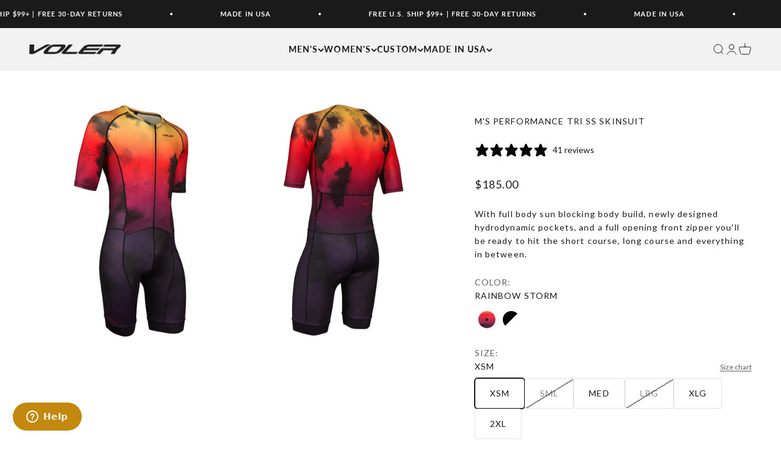

--- FILE ---
content_type: text/html; charset=utf-8
request_url: https://store.voler.com/collections/collection-triathlon-line/products/1010l47
body_size: 52139
content:
<!doctype html>

<html lang="en" dir="ltr">
  <head>
    <script async crossorigin fetchpriority="high" src="/cdn/shopifycloud/importmap-polyfill/es-modules-shim.2.4.0.js"></script>
<script type="application/vnd.locksmith+json" data-locksmith>{"version":"v252","locked":false,"initialized":true,"scope":"product","access_granted":true,"access_denied":false,"requires_customer":false,"manual_lock":false,"remote_lock":false,"has_timeout":false,"remote_rendered":null,"hide_resource":false,"hide_links_to_resource":false,"transparent":true,"locks":{"all":[],"opened":[]},"keys":[],"keys_signature":"bd119f19de6275afb3f6a2d5cca74ecb4e0235dced33f8b40907833a9abfba4c","state":{"template":"product","theme":142893383870,"product":"1010l47","collection":"collection-triathlon-line","page":null,"blog":null,"article":null,"app":null},"now":1768415656,"path":"\/collections\/collection-triathlon-line\/products\/1010l47","locale_root_url":"\/","canonical_url":"https:\/\/store.voler.com\/products\/1010l47","customer_id":null,"customer_id_signature":"bd119f19de6275afb3f6a2d5cca74ecb4e0235dced33f8b40907833a9abfba4c","cart":null}</script><script data-locksmith>!function(){undefined;!function(){var s=window.Locksmith={},e=document.querySelector('script[type="application/vnd.locksmith+json"]'),n=e&&e.innerHTML;if(s.state={},s.util={},s.loading=!1,n)try{s.state=JSON.parse(n)}catch(d){}if(document.addEventListener&&document.querySelector){var o,i,a,t=[76,79,67,75,83,77,73,84,72,49,49],c=function(){i=t.slice(0)},l="style",r=function(e){e&&27!==e.keyCode&&"click"!==e.type||(document.removeEventListener("keydown",r),document.removeEventListener("click",r),o&&document.body.removeChild(o),o=null)};c(),document.addEventListener("keyup",function(e){if(e.keyCode===i[0]){if(clearTimeout(a),i.shift(),0<i.length)return void(a=setTimeout(c,1e3));c(),r(),(o=document.createElement("div"))[l].width="50%",o[l].maxWidth="1000px",o[l].height="85%",o[l].border="1px rgba(0, 0, 0, 0.2) solid",o[l].background="rgba(255, 255, 255, 0.99)",o[l].borderRadius="4px",o[l].position="fixed",o[l].top="50%",o[l].left="50%",o[l].transform="translateY(-50%) translateX(-50%)",o[l].boxShadow="0 2px 5px rgba(0, 0, 0, 0.3), 0 0 100vh 100vw rgba(0, 0, 0, 0.5)",o[l].zIndex="2147483645";var t=document.createElement("textarea");t.value=JSON.stringify(JSON.parse(n),null,2),t[l].border="none",t[l].display="block",t[l].boxSizing="border-box",t[l].width="100%",t[l].height="100%",t[l].background="transparent",t[l].padding="22px",t[l].fontFamily="monospace",t[l].fontSize="14px",t[l].color="#333",t[l].resize="none",t[l].outline="none",t.readOnly=!0,o.appendChild(t),document.body.appendChild(o),t.addEventListener("click",function(e){e.stopImmediatePropagation()}),t.select(),document.addEventListener("keydown",r),document.addEventListener("click",r)}})}s.isEmbedded=-1!==window.location.search.indexOf("_ab=0&_fd=0&_sc=1"),s.path=s.state.path||window.location.pathname,s.basePath=s.state.locale_root_url.concat("/apps/locksmith").replace(/^\/\//,"/"),s.reloading=!1,s.util.console=window.console||{log:function(){},error:function(){}},s.util.makeUrl=function(e,t){var n,o=s.basePath+e,i=[],a=s.cache();for(n in a)i.push(n+"="+encodeURIComponent(a[n]));for(n in t)i.push(n+"="+encodeURIComponent(t[n]));return s.state.customer_id&&(i.push("customer_id="+encodeURIComponent(s.state.customer_id)),i.push("customer_id_signature="+encodeURIComponent(s.state.customer_id_signature))),o+=(-1===o.indexOf("?")?"?":"&")+i.join("&")},s._initializeCallbacks=[],s.on=function(e,t){if("initialize"!==e)throw'Locksmith.on() currently only supports the "initialize" event';s._initializeCallbacks.push(t)},s.initializeSession=function(e){if(!s.isEmbedded){var t=!1,n=!0,o=!0;(e=e||{}).silent&&(o=n=!(t=!0)),s.ping({silent:t,spinner:n,reload:o,callback:function(){s._initializeCallbacks.forEach(function(e){e()})}})}},s.cache=function(e){var t={};try{var n=function i(e){return(document.cookie.match("(^|; )"+e+"=([^;]*)")||0)[2]};t=JSON.parse(decodeURIComponent(n("locksmith-params")||"{}"))}catch(d){}if(e){for(var o in e)t[o]=e[o];document.cookie="locksmith-params=; expires=Thu, 01 Jan 1970 00:00:00 GMT; path=/",document.cookie="locksmith-params="+encodeURIComponent(JSON.stringify(t))+"; path=/"}return t},s.cache.cart=s.state.cart,s.cache.cartLastSaved=null,s.params=s.cache(),s.util.reload=function(){s.reloading=!0;try{window.location.href=window.location.href.replace(/#.*/,"")}catch(d){s.util.console.error("Preferred reload method failed",d),window.location.reload()}},s.cache.saveCart=function(e){if(!s.cache.cart||s.cache.cart===s.cache.cartLastSaved)return e?e():null;var t=s.cache.cartLastSaved;s.cache.cartLastSaved=s.cache.cart,fetch("/cart/update.js",{method:"POST",headers:{"Content-Type":"application/json",Accept:"application/json"},body:JSON.stringify({attributes:{locksmith:s.cache.cart}})}).then(function(e){if(!e.ok)throw new Error("Cart update failed: "+e.status);return e.json()}).then(function(){e&&e()})["catch"](function(e){if(s.cache.cartLastSaved=t,!s.reloading)throw e})},s.util.spinnerHTML='<style>body{background:#FFF}@keyframes spin{from{transform:rotate(0deg)}to{transform:rotate(360deg)}}#loading{display:flex;width:100%;height:50vh;color:#777;align-items:center;justify-content:center}#loading .spinner{display:block;animation:spin 600ms linear infinite;position:relative;width:50px;height:50px}#loading .spinner-ring{stroke:currentColor;stroke-dasharray:100%;stroke-width:2px;stroke-linecap:round;fill:none}</style><div id="loading"><div class="spinner"><svg width="100%" height="100%"><svg preserveAspectRatio="xMinYMin"><circle class="spinner-ring" cx="50%" cy="50%" r="45%"></circle></svg></svg></div></div>',s.util.clobberBody=function(e){document.body.innerHTML=e},s.util.clobberDocument=function(e){e.responseText&&(e=e.responseText),document.documentElement&&document.removeChild(document.documentElement);var t=document.open("text/html","replace");t.writeln(e),t.close(),setTimeout(function(){var e=t.querySelector("[autofocus]");e&&e.focus()},100)},s.util.serializeForm=function(e){if(e&&"FORM"===e.nodeName){var t,n,o={};for(t=e.elements.length-1;0<=t;t-=1)if(""!==e.elements[t].name)switch(e.elements[t].nodeName){case"INPUT":switch(e.elements[t].type){default:case"text":case"hidden":case"password":case"button":case"reset":case"submit":o[e.elements[t].name]=e.elements[t].value;break;case"checkbox":case"radio":e.elements[t].checked&&(o[e.elements[t].name]=e.elements[t].value);break;case"file":}break;case"TEXTAREA":o[e.elements[t].name]=e.elements[t].value;break;case"SELECT":switch(e.elements[t].type){case"select-one":o[e.elements[t].name]=e.elements[t].value;break;case"select-multiple":for(n=e.elements[t].options.length-1;0<=n;n-=1)e.elements[t].options[n].selected&&(o[e.elements[t].name]=e.elements[t].options[n].value)}break;case"BUTTON":switch(e.elements[t].type){case"reset":case"submit":case"button":o[e.elements[t].name]=e.elements[t].value}}return o}},s.util.on=function(e,a,s,t){t=t||document;var c="locksmith-"+e+a,n=function(e){var t=e.target,n=e.target.parentElement,o=t&&t.className&&(t.className.baseVal||t.className)||"",i=n&&n.className&&(n.className.baseVal||n.className)||"";("string"==typeof o&&-1!==o.split(/\s+/).indexOf(a)||"string"==typeof i&&-1!==i.split(/\s+/).indexOf(a))&&!e[c]&&(e[c]=!0,s(e))};t.attachEvent?t.attachEvent(e,n):t.addEventListener(e,n,!1)},s.util.enableActions=function(e){s.util.on("click","locksmith-action",function(e){e.preventDefault();var t=e.target;t.dataset.confirmWith&&!confirm(t.dataset.confirmWith)||(t.disabled=!0,t.innerText=t.dataset.disableWith,s.post("/action",t.dataset.locksmithParams,{spinner:!1,type:"text",success:function(e){(e=JSON.parse(e.responseText)).message&&alert(e.message),s.util.reload()}}))},e)},s.util.inject=function(e,t){var n=["data","locksmith","append"];if(-1!==t.indexOf(n.join("-"))){var o=document.createElement("div");o.innerHTML=t,e.appendChild(o)}else e.innerHTML=t;var i,a,s=e.querySelectorAll("script");for(a=0;a<s.length;++a){i=s[a];var c=document.createElement("script");if(i.type&&(c.type=i.type),i.src)c.src=i.src;else{var l=document.createTextNode(i.innerHTML);c.appendChild(l)}e.appendChild(c)}var r=e.querySelector("[autofocus]");r&&r.focus()},s.post=function(e,t,n){!1!==(n=n||{}).spinner&&s.util.clobberBody(s.util.spinnerHTML);var o={};n.container===document?(o.layout=1,n.success=function(e){s.util.clobberDocument(e)}):n.container&&(o.layout=0,n.success=function(e){var t=document.getElementById(n.container);s.util.inject(t,e),t.id===t.firstChild.id&&t.parentElement.replaceChild(t.firstChild,t)}),n.form_type&&(t.form_type=n.form_type),n.include_layout_classes!==undefined&&(t.include_layout_classes=n.include_layout_classes),n.lock_id!==undefined&&(t.lock_id=n.lock_id),s.loading=!0;var i=s.util.makeUrl(e,o),a="json"===n.type||"text"===n.type;fetch(i,{method:"POST",headers:{"Content-Type":"application/json",Accept:a?"application/json":"text/html"},body:JSON.stringify(t)}).then(function(e){if(!e.ok)throw new Error("Request failed: "+e.status);return e.text()}).then(function(e){var t=n.success||s.util.clobberDocument;t(a?{responseText:e}:e)})["catch"](function(e){if(!s.reloading)if("dashboard.weglot.com"!==window.location.host){if(!n.silent)throw alert("Something went wrong! Please refresh and try again."),e;console.error(e)}else console.error(e)})["finally"](function(){s.loading=!1})},s.postResource=function(e,t){e.path=s.path,e.search=window.location.search,e.state=s.state,e.passcode&&(e.passcode=e.passcode.trim()),e.email&&(e.email=e.email.trim()),e.state.cart=s.cache.cart,e.locksmith_json=s.jsonTag,e.locksmith_json_signature=s.jsonTagSignature,s.post("/resource",e,t)},s.ping=function(e){if(!s.isEmbedded){e=e||{};s.post("/ping",{path:s.path,search:window.location.search,state:s.state},{spinner:!!e.spinner,silent:"undefined"==typeof e.silent||e.silent,type:"text",success:function(e){e&&e.responseText?(e=JSON.parse(e.responseText)).messages&&0<e.messages.length&&s.showMessages(e.messages):console.error("[Locksmith] Invalid result in ping callback:",e)}})}},s.timeoutMonitor=function(){var e=s.cache.cart;s.ping({callback:function(){e!==s.cache.cart||setTimeout(function(){s.timeoutMonitor()},6e4)}})},s.showMessages=function(e){var t=document.createElement("div");t.style.position="fixed",t.style.left=0,t.style.right=0,t.style.bottom="-50px",t.style.opacity=0,t.style.background="#191919",t.style.color="#ddd",t.style.transition="bottom 0.2s, opacity 0.2s",t.style.zIndex=999999,t.innerHTML="        <style>          .locksmith-ab .locksmith-b { display: none; }          .locksmith-ab.toggled .locksmith-b { display: flex; }          .locksmith-ab.toggled .locksmith-a { display: none; }          .locksmith-flex { display: flex; flex-wrap: wrap; justify-content: space-between; align-items: center; padding: 10px 20px; }          .locksmith-message + .locksmith-message { border-top: 1px #555 solid; }          .locksmith-message a { color: inherit; font-weight: bold; }          .locksmith-message a:hover { color: inherit; opacity: 0.8; }          a.locksmith-ab-toggle { font-weight: inherit; text-decoration: underline; }          .locksmith-text { flex-grow: 1; }          .locksmith-cta { flex-grow: 0; text-align: right; }          .locksmith-cta button { transform: scale(0.8); transform-origin: left; }          .locksmith-cta > * { display: block; }          .locksmith-cta > * + * { margin-top: 10px; }          .locksmith-message a.locksmith-close { flex-grow: 0; text-decoration: none; margin-left: 15px; font-size: 30px; font-family: monospace; display: block; padding: 2px 10px; }                    @media screen and (max-width: 600px) {            .locksmith-wide-only { display: none !important; }            .locksmith-flex { padding: 0 15px; }            .locksmith-flex > * { margin-top: 5px; margin-bottom: 5px; }            .locksmith-cta { text-align: left; }          }                    @media screen and (min-width: 601px) {            .locksmith-narrow-only { display: none !important; }          }        </style>      "+e.map(function(e){return'<div class="locksmith-message">'+e+"</div>"}).join(""),document.body.appendChild(t),document.body.style.position="relative",document.body.parentElement.style.paddingBottom=t.offsetHeight+"px",setTimeout(function(){t.style.bottom=0,t.style.opacity=1},50),s.util.on("click","locksmith-ab-toggle",function(e){e.preventDefault();for(var t=e.target.parentElement;-1===t.className.split(" ").indexOf("locksmith-ab");)t=t.parentElement;-1!==t.className.split(" ").indexOf("toggled")?t.className=t.className.replace("toggled",""):t.className=t.className+" toggled"}),s.util.enableActions(t)}}()}();</script>
      <script data-locksmith>Locksmith.cache.cart=null</script>

  <script data-locksmith>Locksmith.jsonTag="{\"version\":\"v252\",\"locked\":false,\"initialized\":true,\"scope\":\"product\",\"access_granted\":true,\"access_denied\":false,\"requires_customer\":false,\"manual_lock\":false,\"remote_lock\":false,\"has_timeout\":false,\"remote_rendered\":null,\"hide_resource\":false,\"hide_links_to_resource\":false,\"transparent\":true,\"locks\":{\"all\":[],\"opened\":[]},\"keys\":[],\"keys_signature\":\"bd119f19de6275afb3f6a2d5cca74ecb4e0235dced33f8b40907833a9abfba4c\",\"state\":{\"template\":\"product\",\"theme\":142893383870,\"product\":\"1010l47\",\"collection\":\"collection-triathlon-line\",\"page\":null,\"blog\":null,\"article\":null,\"app\":null},\"now\":1768415656,\"path\":\"\\\/collections\\\/collection-triathlon-line\\\/products\\\/1010l47\",\"locale_root_url\":\"\\\/\",\"canonical_url\":\"https:\\\/\\\/store.voler.com\\\/products\\\/1010l47\",\"customer_id\":null,\"customer_id_signature\":\"bd119f19de6275afb3f6a2d5cca74ecb4e0235dced33f8b40907833a9abfba4c\",\"cart\":null}";Locksmith.jsonTagSignature="90d05b4d1ae1c4c1b1e40762ad8bd04eb5216d63f41478428ad9e5fdfd3ac026"</script>
    <meta charset="utf-8">
    <meta name="viewport" content="width=device-width, initial-scale=1.0, height=device-height, minimum-scale=1.0, maximum-scale=1.0">
    <meta name="theme-color" content="#f2f2f2">

    <title>M&#39;S PERFORMANCE TRI SS SKINSUIT</title><meta name="description" content="With full body sun blocking body build, newly designed hydrodynamic pockets, and a full opening front zipper you&#39;ll be ready to hit the short course, long course and everything in between.">
<link rel="canonical" href="https://store.voler.com/products/1010l47"><link rel="shortcut icon" href="//store.voler.com/cdn/shop/files/Favicon_Logo_96x96_840bad60-0230-4415-bad6-92a970bd0fbb.png?v=1699387194&width=96">
      <link rel="apple-touch-icon" href="//store.voler.com/cdn/shop/files/Favicon_Logo_96x96_840bad60-0230-4415-bad6-92a970bd0fbb.png?v=1699387194&width=180"><link rel="preconnect" href="https://cdn.shopify.com">
    <link rel="preconnect" href="https://fonts.shopifycdn.com" crossorigin>
    <link rel="dns-prefetch" href="https://productreviews.shopifycdn.com"><link rel="preload" href="//store.voler.com/cdn/fonts/lato/lato_n9.6b37f725167d36932c6742a5a697fd238a2d2552.woff2" as="font" type="font/woff2" crossorigin><link rel="preload" href="//store.voler.com/cdn/fonts/lato/lato_n4.c3b93d431f0091c8be23185e15c9d1fee1e971c5.woff2" as="font" type="font/woff2" crossorigin><meta property="og:type" content="product">
<meta property="og:title" content="M&#39;S PERFORMANCE TRI SS SKINSUIT">
<meta property="product:price:amount" content="185.00">
  <meta property="product:price:currency" content="USD">
  <meta property="product:availability" content="in stock"><meta property="og:image" content="http://store.voler.com/cdn/shop/products/2023-M-Tri-Performance-SSSuit-Rainbow-F.jpg?v=1739388769&width=2048">
<meta property="og:image:secure_url" content="https://store.voler.com/cdn/shop/products/2023-M-Tri-Performance-SSSuit-Rainbow-F.jpg?v=1739388769&width=2048">
<meta property="og:image:width" content="1200">
  <meta property="og:image:height" content="1440"><meta property="og:description" content="With full body sun blocking body build, newly designed hydrodynamic pockets, and a full opening front zipper you&#39;ll be ready to hit the short course, long course and everything in between.">
<meta property="og:url" content="https://store.voler.com/products/1010l47">
<meta property="og:site_name" content="Voler"><meta name="twitter:card" content="summary"><meta name="twitter:title" content="M&#39;S PERFORMANCE TRI SS SKINSUIT">
<meta name="twitter:description" content="With full body sun blocking body build, newly designed hydrodynamic pockets, and a full opening front zipper you&#39;ll be ready to hit the short course, long course and everything in between.">
<meta name="twitter:image" content="https://store.voler.com/cdn/shop/products/2023-M-Tri-Performance-SSSuit-Rainbow-F.jpg?crop=center&height=1200&v=1739388769&width=1200">
<meta name="twitter:image:alt" content="M&#39;S PERFORMANCE TRI SS SKINSUIT - Voler - RAINBOW STORM - 1010M21PRT"><script type="application/ld+json">{"@context":"http:\/\/schema.org\/","@id":"\/products\/1010l47#product","@type":"ProductGroup","brand":{"@type":"Brand","name":"VOLER INC."},"category":"Bicycle Skinsuits","description":"With full body sun blocking body build, newly designed hydrodynamic pockets, and a full opening front zipper you'll be ready to hit the short course, long course and everything in between.","hasVariant":[{"@id":"\/products\/1010l47?variant=42840098701502#variant","@type":"Product","gtin":"4000000824749","image":"https:\/\/store.voler.com\/cdn\/shop\/products\/2023-M-Tri-Performance-SSSuit-Rainbow-F.jpg?v=1739388769\u0026width=1920","name":"M'S PERFORMANCE TRI SS SKINSUIT - RAINBOW STORM \/ XSM","offers":{"@id":"\/products\/1010l47?variant=42840098701502#offer","@type":"Offer","availability":"http:\/\/schema.org\/InStock","price":"185.00","priceCurrency":"USD","url":"https:\/\/store.voler.com\/products\/1010l47?variant=42840098701502"},"sku":"1010M21PRT"},{"@id":"\/products\/1010l47?variant=42840098734270#variant","@type":"Product","gtin":"4000000824756","image":"https:\/\/store.voler.com\/cdn\/shop\/products\/2023-M-Tri-Performance-SSSuit-Rainbow-F.jpg?v=1739388769\u0026width=1920","name":"M'S PERFORMANCE TRI SS SKINSUIT - RAINBOW STORM \/ SML","offers":{"@id":"\/products\/1010l47?variant=42840098734270#offer","@type":"Offer","availability":"http:\/\/schema.org\/OutOfStock","price":"185.00","priceCurrency":"USD","url":"https:\/\/store.voler.com\/products\/1010l47?variant=42840098734270"},"sku":"1010M21PRT"},{"@id":"\/products\/1010l47?variant=42840098767038#variant","@type":"Product","gtin":"4000000824763","image":"https:\/\/store.voler.com\/cdn\/shop\/products\/2023-M-Tri-Performance-SSSuit-Rainbow-F.jpg?v=1739388769\u0026width=1920","name":"M'S PERFORMANCE TRI SS SKINSUIT - RAINBOW STORM \/ MED","offers":{"@id":"\/products\/1010l47?variant=42840098767038#offer","@type":"Offer","availability":"http:\/\/schema.org\/InStock","price":"185.00","priceCurrency":"USD","url":"https:\/\/store.voler.com\/products\/1010l47?variant=42840098767038"},"sku":"1010M21PRT"},{"@id":"\/products\/1010l47?variant=42840098799806#variant","@type":"Product","gtin":"4000000824770","image":"https:\/\/store.voler.com\/cdn\/shop\/products\/2023-M-Tri-Performance-SSSuit-Rainbow-F.jpg?v=1739388769\u0026width=1920","name":"M'S PERFORMANCE TRI SS SKINSUIT - RAINBOW STORM \/ LRG","offers":{"@id":"\/products\/1010l47?variant=42840098799806#offer","@type":"Offer","availability":"http:\/\/schema.org\/OutOfStock","price":"185.00","priceCurrency":"USD","url":"https:\/\/store.voler.com\/products\/1010l47?variant=42840098799806"},"sku":"1010M21PRT"},{"@id":"\/products\/1010l47?variant=42840098832574#variant","@type":"Product","gtin":"4000000824787","image":"https:\/\/store.voler.com\/cdn\/shop\/products\/2023-M-Tri-Performance-SSSuit-Rainbow-F.jpg?v=1739388769\u0026width=1920","name":"M'S PERFORMANCE TRI SS SKINSUIT - RAINBOW STORM \/ XLG","offers":{"@id":"\/products\/1010l47?variant=42840098832574#offer","@type":"Offer","availability":"http:\/\/schema.org\/InStock","price":"185.00","priceCurrency":"USD","url":"https:\/\/store.voler.com\/products\/1010l47?variant=42840098832574"},"sku":"1010M21PRT"},{"@id":"\/products\/1010l47?variant=42840098865342#variant","@type":"Product","gtin":"4000000824794","image":"https:\/\/store.voler.com\/cdn\/shop\/products\/2023-M-Tri-Performance-SSSuit-Rainbow-F.jpg?v=1739388769\u0026width=1920","name":"M'S PERFORMANCE TRI SS SKINSUIT - RAINBOW STORM \/ 2XL","offers":{"@id":"\/products\/1010l47?variant=42840098865342#offer","@type":"Offer","availability":"http:\/\/schema.org\/InStock","price":"185.00","priceCurrency":"USD","url":"https:\/\/store.voler.com\/products\/1010l47?variant=42840098865342"},"sku":"1010M21PRT"},{"@id":"\/products\/1010l47?variant=39793957208254#variant","@type":"Product","gtin":"400000699486","image":"https:\/\/store.voler.com\/cdn\/shop\/products\/2021-M-Performance-Suit-Full-Speed-Print-F.jpg?v=1739388769\u0026width=1920","name":"M'S PERFORMANCE TRI SS SKINSUIT - BLACK AND WHITE \/ XSM","offers":{"@id":"\/products\/1010l47?variant=39793957208254#offer","@type":"Offer","availability":"http:\/\/schema.org\/InStock","price":"185.00","priceCurrency":"USD","url":"https:\/\/store.voler.com\/products\/1010l47?variant=39793957208254"},"sku":"1010L47PRT"},{"@id":"\/products\/1010l47?variant=39793957306558#variant","@type":"Product","gtin":"400000699493","image":"https:\/\/store.voler.com\/cdn\/shop\/products\/2021-M-Performance-Suit-Full-Speed-Print-F.jpg?v=1739388769\u0026width=1920","name":"M'S PERFORMANCE TRI SS SKINSUIT - BLACK AND WHITE \/ SML","offers":{"@id":"\/products\/1010l47?variant=39793957306558#offer","@type":"Offer","availability":"http:\/\/schema.org\/InStock","price":"185.00","priceCurrency":"USD","url":"https:\/\/store.voler.com\/products\/1010l47?variant=39793957306558"},"sku":"1010L47PRT"},{"@id":"\/products\/1010l47?variant=39793957437630#variant","@type":"Product","gtin":"400000699509","image":"https:\/\/store.voler.com\/cdn\/shop\/products\/2021-M-Performance-Suit-Full-Speed-Print-F.jpg?v=1739388769\u0026width=1920","name":"M'S PERFORMANCE TRI SS SKINSUIT - BLACK AND WHITE \/ MED","offers":{"@id":"\/products\/1010l47?variant=39793957437630#offer","@type":"Offer","availability":"http:\/\/schema.org\/OutOfStock","price":"185.00","priceCurrency":"USD","url":"https:\/\/store.voler.com\/products\/1010l47?variant=39793957437630"},"sku":"1010L47PRT"},{"@id":"\/products\/1010l47?variant=39793957568702#variant","@type":"Product","gtin":"400000699516","image":"https:\/\/store.voler.com\/cdn\/shop\/products\/2021-M-Performance-Suit-Full-Speed-Print-F.jpg?v=1739388769\u0026width=1920","name":"M'S PERFORMANCE TRI SS SKINSUIT - BLACK AND WHITE \/ LRG","offers":{"@id":"\/products\/1010l47?variant=39793957568702#offer","@type":"Offer","availability":"http:\/\/schema.org\/OutOfStock","price":"185.00","priceCurrency":"USD","url":"https:\/\/store.voler.com\/products\/1010l47?variant=39793957568702"},"sku":"1010L47PRT"},{"@id":"\/products\/1010l47?variant=39793957699774#variant","@type":"Product","gtin":"400000699523","image":"https:\/\/store.voler.com\/cdn\/shop\/products\/2021-M-Performance-Suit-Full-Speed-Print-F.jpg?v=1739388769\u0026width=1920","name":"M'S PERFORMANCE TRI SS SKINSUIT - BLACK AND WHITE \/ XLG","offers":{"@id":"\/products\/1010l47?variant=39793957699774#offer","@type":"Offer","availability":"http:\/\/schema.org\/OutOfStock","price":"185.00","priceCurrency":"USD","url":"https:\/\/store.voler.com\/products\/1010l47?variant=39793957699774"},"sku":"1010L47PRT"},{"@id":"\/products\/1010l47?variant=39793957798078#variant","@type":"Product","gtin":"400000699530","image":"https:\/\/store.voler.com\/cdn\/shop\/products\/2021-M-Performance-Suit-Full-Speed-Print-F.jpg?v=1739388769\u0026width=1920","name":"M'S PERFORMANCE TRI SS SKINSUIT - BLACK AND WHITE \/ 2XL","offers":{"@id":"\/products\/1010l47?variant=39793957798078#offer","@type":"Offer","availability":"http:\/\/schema.org\/OutOfStock","price":"185.00","priceCurrency":"USD","url":"https:\/\/store.voler.com\/products\/1010l47?variant=39793957798078"},"sku":"1010L47PRT"}],"name":"M'S PERFORMANCE TRI SS SKINSUIT","productGroupID":"6722616164542","url":"https:\/\/store.voler.com\/products\/1010l47"}</script><script type="application/ld+json">
  {
    "@context": "https://schema.org",
    "@type": "BreadcrumbList",
    "itemListElement": [{
        "@type": "ListItem",
        "position": 1,
        "name": "Home",
        "item": "https://store.voler.com"
      },{
            "@type": "ListItem",
            "position": 2,
            "name": "Collection: Triathlon Line",
            "item": "https://store.voler.com/collections/collection-triathlon-line"
          }, {
            "@type": "ListItem",
            "position": 3,
            "name": "M'S PERFORMANCE TRI SS SKINSUIT",
            "item": "https://store.voler.com/products/1010l47"
          }]
  }
</script><style>/* Typography (heading) */
  @font-face {
  font-family: Lato;
  font-weight: 900;
  font-style: normal;
  font-display: fallback;
  src: url("//store.voler.com/cdn/fonts/lato/lato_n9.6b37f725167d36932c6742a5a697fd238a2d2552.woff2") format("woff2"),
       url("//store.voler.com/cdn/fonts/lato/lato_n9.1cafbd384242b7df7c9ef4584ba41746d006e6bb.woff") format("woff");
}

@font-face {
  font-family: Lato;
  font-weight: 900;
  font-style: italic;
  font-display: fallback;
  src: url("//store.voler.com/cdn/fonts/lato/lato_i9.81fefe39825210091b52da4fd46ce2285adf73ed.woff2") format("woff2"),
       url("//store.voler.com/cdn/fonts/lato/lato_i9.98de207fbcee2a48648720d568be3014a7d07fa5.woff") format("woff");
}

/* Typography (body) */
  @font-face {
  font-family: Lato;
  font-weight: 400;
  font-style: normal;
  font-display: fallback;
  src: url("//store.voler.com/cdn/fonts/lato/lato_n4.c3b93d431f0091c8be23185e15c9d1fee1e971c5.woff2") format("woff2"),
       url("//store.voler.com/cdn/fonts/lato/lato_n4.d5c00c781efb195594fd2fd4ad04f7882949e327.woff") format("woff");
}

@font-face {
  font-family: Lato;
  font-weight: 400;
  font-style: italic;
  font-display: fallback;
  src: url("//store.voler.com/cdn/fonts/lato/lato_i4.09c847adc47c2fefc3368f2e241a3712168bc4b6.woff2") format("woff2"),
       url("//store.voler.com/cdn/fonts/lato/lato_i4.3c7d9eb6c1b0a2bf62d892c3ee4582b016d0f30c.woff") format("woff");
}

@font-face {
  font-family: Lato;
  font-weight: 700;
  font-style: normal;
  font-display: fallback;
  src: url("//store.voler.com/cdn/fonts/lato/lato_n7.900f219bc7337bc57a7a2151983f0a4a4d9d5dcf.woff2") format("woff2"),
       url("//store.voler.com/cdn/fonts/lato/lato_n7.a55c60751adcc35be7c4f8a0313f9698598612ee.woff") format("woff");
}

@font-face {
  font-family: Lato;
  font-weight: 700;
  font-style: italic;
  font-display: fallback;
  src: url("//store.voler.com/cdn/fonts/lato/lato_i7.16ba75868b37083a879b8dd9f2be44e067dfbf92.woff2") format("woff2"),
       url("//store.voler.com/cdn/fonts/lato/lato_i7.4c07c2b3b7e64ab516aa2f2081d2bb0366b9dce8.woff") format("woff");
}

:root {
    /**
     * ---------------------------------------------------------------------
     * SPACING VARIABLES
     *
     * We are using a spacing inspired from frameworks like Tailwind CSS.
     * ---------------------------------------------------------------------
     */
    --spacing-0-5: 0.125rem; /* 2px */
    --spacing-1: 0.25rem; /* 4px */
    --spacing-1-5: 0.375rem; /* 6px */
    --spacing-2: 0.5rem; /* 8px */
    --spacing-2-5: 0.625rem; /* 10px */
    --spacing-3: 0.75rem; /* 12px */
    --spacing-3-5: 0.875rem; /* 14px */
    --spacing-4: 1rem; /* 16px */
    --spacing-4-5: 1.125rem; /* 18px */
    --spacing-5: 1.25rem; /* 20px */
    --spacing-5-5: 1.375rem; /* 22px */
    --spacing-6: 1.5rem; /* 24px */
    --spacing-6-5: 1.625rem; /* 26px */
    --spacing-7: 1.75rem; /* 28px */
    --spacing-7-5: 1.875rem; /* 30px */
    --spacing-8: 2rem; /* 32px */
    --spacing-8-5: 2.125rem; /* 34px */
    --spacing-9: 2.25rem; /* 36px */
    --spacing-9-5: 2.375rem; /* 38px */
    --spacing-10: 2.5rem; /* 40px */
    --spacing-11: 2.75rem; /* 44px */
    --spacing-12: 3rem; /* 48px */
    --spacing-14: 3.5rem; /* 56px */
    --spacing-16: 4rem; /* 64px */
    --spacing-18: 4.5rem; /* 72px */
    --spacing-20: 5rem; /* 80px */
    --spacing-24: 6rem; /* 96px */
    --spacing-28: 7rem; /* 112px */
    --spacing-32: 8rem; /* 128px */
    --spacing-36: 9rem; /* 144px */
    --spacing-40: 10rem; /* 160px */
    --spacing-44: 11rem; /* 176px */
    --spacing-48: 12rem; /* 192px */
    --spacing-52: 13rem; /* 208px */
    --spacing-56: 14rem; /* 224px */
    --spacing-60: 15rem; /* 240px */
    --spacing-64: 16rem; /* 256px */
    --spacing-72: 18rem; /* 288px */
    --spacing-80: 20rem; /* 320px */
    --spacing-96: 24rem; /* 384px */

    /* Container */
    --container-max-width: 1400px;
    --container-narrow-max-width: 1150px;
    --container-gutter: var(--spacing-5);
    --section-outer-spacing-block: var(--spacing-12);
    --section-inner-max-spacing-block: var(--spacing-10);
    --section-inner-spacing-inline: var(--container-gutter);
    --section-stack-spacing-block: var(--spacing-8);

    /* Grid gutter */
    --grid-gutter: var(--spacing-5);

    /* Product list settings */
    --product-list-row-gap: var(--spacing-8);
    --product-list-column-gap: var(--grid-gutter);

    /* Form settings */
    --input-gap: var(--spacing-2);
    --input-height: 2.625rem;
    --input-padding-inline: var(--spacing-4);

    /* Other sizes */
    --sticky-area-height: calc(var(--sticky-announcement-bar-enabled, 0) * var(--announcement-bar-height, 0px) + var(--sticky-header-enabled, 0) * var(--header-height, 0px));

    /* RTL support */
    --transform-logical-flip: 1;
    --transform-origin-start: left;
    --transform-origin-end: right;

    /**
     * ---------------------------------------------------------------------
     * TYPOGRAPHY
     * ---------------------------------------------------------------------
     */

    /* Font properties */
    --heading-font-family: Lato, sans-serif;
    --heading-font-weight: 900;
    --heading-font-style: normal;
    --heading-text-transform: uppercase;
    --heading-letter-spacing: 0.05em;
    --text-font-family: Lato, sans-serif;
    --text-font-weight: 400;
    --text-font-style: normal;
    --text-letter-spacing: 0.08em;

    /* Font sizes */
    --text-h0: 2.5rem;
    --text-h1: 1.75rem;
    --text-h2: 1.5rem;
    --text-h3: 1.375rem;
    --text-h4: 1.125rem;
    --text-h5: 1.125rem;
    --text-h6: 1rem;
    --text-xs: 0.625rem;
    --text-sm: 0.6875rem;
    --text-base: 0.75rem;
    --text-lg: 1.0rem;

    /**
     * ---------------------------------------------------------------------
     * COLORS
     * ---------------------------------------------------------------------
     */

    /* Color settings */--accent: 0 0 0;
    --text-primary: 26 26 26;
    --background-primary: 255 255 255;
    --dialog-background: 255 255 255;
    --border-color: var(--text-color, var(--text-primary)) / 0.12;

    /* Button colors */
    --button-background-primary: 0 0 0;
    --button-text-primary: 255 255 255;
    --button-background-secondary: 0 0 0;
    --button-text-secondary: 255 255 255;

    /* Status colors */
    --success-background: 228 228 228;
    --success-text: 26 26 26;
    --warning-background: 228 228 228;
    --warning-text: 26 26 26;
    --error-background: 228 228 228;
    --error-text: 26 26 26;

    /* Product colors */
    --on-sale-text: 248 58 58;
    --on-sale-badge-background: 248 58 58;
    --on-sale-badge-text: 255 255 255;
    --sold-out-badge-background: 0 0 0;
    --sold-out-badge-text: 255 255 255;
    --primary-badge-background: 26 26 26;
    --primary-badge-text: 255 255 255;
    --star-color: 0 163 65;
    --product-card-background: 255 255 255;
    --product-card-text: 26 26 26;

    /* Header colors */
    --header-background: 242 242 242;
    --header-text: 26 26 26;

    /* Footer colors */
    --footer-background: 242 242 242;
    --footer-text: 26 26 26;

    /* Rounded variables (used for border radius) */
    --rounded-xs: 0.25rem;
    --rounded-sm: 0.1875rem;
    --rounded: 0.375rem;
    --rounded-lg: 0.75rem;
    --rounded-full: 9999px;

    --rounded-button: 0.25rem;
    --rounded-input: 0.25rem;

    /* Box shadow */
    --shadow-sm: 0 2px 8px rgb(var(--text-primary) / 0.1);
    --shadow: 0 5px 15px rgb(var(--text-primary) / 0.1);
    --shadow-md: 0 5px 30px rgb(var(--text-primary) / 0.1);
    --shadow-block: 0px 4px 15px rgb(var(--text-primary) / 0.1);

    /**
     * ---------------------------------------------------------------------
     * OTHER
     * ---------------------------------------------------------------------
     */

    --stagger-products-reveal-opacity: 0;
    --cursor-close-svg-url: url(//store.voler.com/cdn/shop/t/38/assets/cursor-close.svg?v=147174565022153725511738706142);
    --cursor-zoom-in-svg-url: url(//store.voler.com/cdn/shop/t/38/assets/cursor-zoom-in.svg?v=154953035094101115921738706142);
    --cursor-zoom-out-svg-url: url(//store.voler.com/cdn/shop/t/38/assets/cursor-zoom-out.svg?v=16155520337305705181738706142);
    --checkmark-svg-url: url(//store.voler.com/cdn/shop/t/38/assets/checkmark.svg?v=77552481021870063511738706142);
  }

  [dir="rtl"]:root {
    /* RTL support */
    --transform-logical-flip: -1;
    --transform-origin-start: right;
    --transform-origin-end: left;
  }

  @media screen and (min-width: 700px) {
    :root {
      /* Typography (font size) */
      --text-h0: 3.25rem;
      --text-h1: 2.25rem;
      --text-h2: 1.75rem;
      --text-h3: 1.625rem;
      --text-h4: 1.25rem;
      --text-h5: 1.25rem;
      --text-h6: 1.125rem;

      --text-xs: 0.6875rem;
      --text-sm: 0.75rem;
      --text-base: 0.875rem;
      --text-lg: 1.125rem;

      /* Spacing */
      --container-gutter: 2rem;
      --section-outer-spacing-block: var(--spacing-16);
      --section-inner-max-spacing-block: var(--spacing-12);
      --section-inner-spacing-inline: var(--spacing-12);
      --section-stack-spacing-block: var(--spacing-12);

      /* Grid gutter */
      --grid-gutter: var(--spacing-6);

      /* Product list settings */
      --product-list-row-gap: var(--spacing-12);

      /* Form settings */
      --input-gap: 1rem;
      --input-height: 3.125rem;
      --input-padding-inline: var(--spacing-5);
    }
  }

  @media screen and (min-width: 1000px) {
    :root {
      /* Spacing settings */
      --container-gutter: var(--spacing-12);
      --section-outer-spacing-block: var(--spacing-18);
      --section-inner-max-spacing-block: var(--spacing-16);
      --section-inner-spacing-inline: var(--spacing-16);
      --section-stack-spacing-block: var(--spacing-12);
    }
  }

  @media screen and (min-width: 1150px) {
    :root {
      /* Spacing settings */
      --container-gutter: var(--spacing-12);
      --section-outer-spacing-block: var(--spacing-20);
      --section-inner-max-spacing-block: var(--spacing-16);
      --section-inner-spacing-inline: var(--spacing-16);
      --section-stack-spacing-block: var(--spacing-12);
    }
  }

  @media screen and (min-width: 1400px) {
    :root {
      /* Typography (font size) */
      --text-h0: 4rem;
      --text-h1: 3rem;
      --text-h2: 2.5rem;
      --text-h3: 1.75rem;
      --text-h4: 1.5rem;
      --text-h5: 1.25rem;
      --text-h6: 1.25rem;

      --section-outer-spacing-block: var(--spacing-24);
      --section-inner-max-spacing-block: var(--spacing-18);
      --section-inner-spacing-inline: var(--spacing-18);
    }
  }

  @media screen and (min-width: 1600px) {
    :root {
      --section-outer-spacing-block: var(--spacing-24);
      --section-inner-max-spacing-block: var(--spacing-20);
      --section-inner-spacing-inline: var(--spacing-20);
    }
  }

  /**
   * ---------------------------------------------------------------------
   * LIQUID DEPENDANT CSS
   *
   * Our main CSS is Liquid free, but some very specific features depend on
   * theme settings, so we have them here
   * ---------------------------------------------------------------------
   */@media screen and (pointer: fine) {
        .button:not([disabled]):hover, .btn:not([disabled]):hover, .shopify-payment-button__button--unbranded:not([disabled]):hover {
          --button-background-opacity: 0.85;
        }

        .button--subdued:not([disabled]):hover {
          --button-background: var(--text-color) / .05 !important;
        }
      }</style><script>
  // This allows to expose several variables to the global scope, to be used in scripts
  window.themeVariables = {
    settings: {
      showPageTransition: null,
      staggerProductsApparition: true,
      reduceDrawerAnimation: false,
      reduceMenuAnimation: false,
      headingApparition: "split_fade",
      pageType: "product",
      moneyFormat: "${{amount}}",
      moneyWithCurrencyFormat: "${{amount}} USD",
      currencyCodeEnabled: false,
      cartType: "drawer",
      showDiscount: true,
      discountMode: "percentage",
      pageBackground: "#ffffff",
      textColor: "#1a1a1a"
    },

    strings: {
      accessibilityClose: "Close",
      accessibilityNext: "Next",
      accessibilityPrevious: "Previous",
      closeGallery: "Close gallery",
      zoomGallery: "Zoom",
      errorGallery: "Image cannot be loaded",
      searchNoResults: "No results could be found.",
      addOrderNote: "Add order note",
      editOrderNote: "Edit order note",
      shippingEstimatorNoResults: "Sorry, we do not ship to your address.",
      shippingEstimatorOneResult: "There is one shipping rate for your address:",
      shippingEstimatorMultipleResults: "There are several shipping rates for your address:",
      shippingEstimatorError: "One or more error occurred while retrieving shipping rates:"
    },

    breakpoints: {
      'sm': 'screen and (min-width: 700px)',
      'md': 'screen and (min-width: 1000px)',
      'lg': 'screen and (min-width: 1150px)',
      'xl': 'screen and (min-width: 1400px)',

      'sm-max': 'screen and (max-width: 699px)',
      'md-max': 'screen and (max-width: 999px)',
      'lg-max': 'screen and (max-width: 1149px)',
      'xl-max': 'screen and (max-width: 1399px)'
    }
  };

  // For detecting native share
  document.documentElement.classList.add(`native-share--${navigator.share ? 'enabled' : 'disabled'}`);// We save the product ID in local storage to be eventually used for recently viewed section
    try {
      const recentlyViewedProducts = new Set(JSON.parse(localStorage.getItem('theme:recently-viewed-products') || '[]'));

      recentlyViewedProducts.delete(6722616164542); // Delete first to re-move the product
      recentlyViewedProducts.add(6722616164542);

      localStorage.setItem('theme:recently-viewed-products', JSON.stringify(Array.from(recentlyViewedProducts.values()).reverse()));
    } catch (e) {
      // Safari in private mode does not allow setting item, we silently fail
    }</script><script>
      if (!(HTMLScriptElement.supports && HTMLScriptElement.supports('importmap'))) {
        const importMapPolyfill = document.createElement('script');
        importMapPolyfill.async = true;
        importMapPolyfill.src = "//store.voler.com/cdn/shop/t/38/assets/es-module-shims.min.js?v=98603786603752121101738706111";

        document.head.appendChild(importMapPolyfill);
      }
    </script>

    <script type="importmap">{
        "imports": {
          "vendor": "//store.voler.com/cdn/shop/t/38/assets/vendor.min.js?v=37127808935879722241738706111",
          "theme": "//store.voler.com/cdn/shop/t/38/assets/theme.js?v=128956762339662581861739487821",
          "photoswipe": "//store.voler.com/cdn/shop/t/38/assets/photoswipe.min.js?v=13374349288281597431738706111"
        }
      }
    </script>

    <script type="module" src="//store.voler.com/cdn/shop/t/38/assets/vendor.min.js?v=37127808935879722241738706111"></script>
    <script type="module" src="//store.voler.com/cdn/shop/t/38/assets/theme.js?v=128956762339662581861739487821"></script><script>window.performance && window.performance.mark && window.performance.mark('shopify.content_for_header.start');</script><meta name="google-site-verification" content="5NOq5PayI8Lho1nzcj18rFWJTUgVTtm0LDjxuH5H1TM">
<meta name="facebook-domain-verification" content="dgy3cn24edfr8jz04m6mdqbjclparj">
<meta id="shopify-digital-wallet" name="shopify-digital-wallet" content="/52703166654/digital_wallets/dialog">
<meta name="shopify-checkout-api-token" content="e58ed36bfad216ca31ee92a437fee625">
<link rel="alternate" type="application/json+oembed" href="https://store.voler.com/products/1010l47.oembed">
<script async="async" src="/checkouts/internal/preloads.js?locale=en-US"></script>
<link rel="preconnect" href="https://shop.app" crossorigin="anonymous">
<script async="async" src="https://shop.app/checkouts/internal/preloads.js?locale=en-US&shop_id=52703166654" crossorigin="anonymous"></script>
<script id="apple-pay-shop-capabilities" type="application/json">{"shopId":52703166654,"countryCode":"US","currencyCode":"USD","merchantCapabilities":["supports3DS"],"merchantId":"gid:\/\/shopify\/Shop\/52703166654","merchantName":"Voler","requiredBillingContactFields":["postalAddress","email"],"requiredShippingContactFields":["postalAddress","email"],"shippingType":"shipping","supportedNetworks":["visa","masterCard","amex","discover","elo","jcb"],"total":{"type":"pending","label":"Voler","amount":"1.00"},"shopifyPaymentsEnabled":true,"supportsSubscriptions":true}</script>
<script id="shopify-features" type="application/json">{"accessToken":"e58ed36bfad216ca31ee92a437fee625","betas":["rich-media-storefront-analytics"],"domain":"store.voler.com","predictiveSearch":true,"shopId":52703166654,"locale":"en"}</script>
<script>var Shopify = Shopify || {};
Shopify.shop = "volerapparel.myshopify.com";
Shopify.locale = "en";
Shopify.currency = {"active":"USD","rate":"1.0"};
Shopify.country = "US";
Shopify.theme = {"name":"[LIVE](2025.02.06) ADA + 6.5 Upgrade ","id":142893383870,"schema_name":"Impact","schema_version":"6.5.0","theme_store_id":1190,"role":"main"};
Shopify.theme.handle = "null";
Shopify.theme.style = {"id":null,"handle":null};
Shopify.cdnHost = "store.voler.com/cdn";
Shopify.routes = Shopify.routes || {};
Shopify.routes.root = "/";</script>
<script type="module">!function(o){(o.Shopify=o.Shopify||{}).modules=!0}(window);</script>
<script>!function(o){function n(){var o=[];function n(){o.push(Array.prototype.slice.apply(arguments))}return n.q=o,n}var t=o.Shopify=o.Shopify||{};t.loadFeatures=n(),t.autoloadFeatures=n()}(window);</script>
<script>
  window.ShopifyPay = window.ShopifyPay || {};
  window.ShopifyPay.apiHost = "shop.app\/pay";
  window.ShopifyPay.redirectState = null;
</script>
<script id="shop-js-analytics" type="application/json">{"pageType":"product"}</script>
<script defer="defer" async type="module" src="//store.voler.com/cdn/shopifycloud/shop-js/modules/v2/client.init-shop-cart-sync_IZsNAliE.en.esm.js"></script>
<script defer="defer" async type="module" src="//store.voler.com/cdn/shopifycloud/shop-js/modules/v2/chunk.common_0OUaOowp.esm.js"></script>
<script type="module">
  await import("//store.voler.com/cdn/shopifycloud/shop-js/modules/v2/client.init-shop-cart-sync_IZsNAliE.en.esm.js");
await import("//store.voler.com/cdn/shopifycloud/shop-js/modules/v2/chunk.common_0OUaOowp.esm.js");

  window.Shopify.SignInWithShop?.initShopCartSync?.({"fedCMEnabled":true,"windoidEnabled":true});

</script>
<script>
  window.Shopify = window.Shopify || {};
  if (!window.Shopify.featureAssets) window.Shopify.featureAssets = {};
  window.Shopify.featureAssets['shop-js'] = {"shop-cart-sync":["modules/v2/client.shop-cart-sync_DLOhI_0X.en.esm.js","modules/v2/chunk.common_0OUaOowp.esm.js"],"init-fed-cm":["modules/v2/client.init-fed-cm_C6YtU0w6.en.esm.js","modules/v2/chunk.common_0OUaOowp.esm.js"],"shop-button":["modules/v2/client.shop-button_BCMx7GTG.en.esm.js","modules/v2/chunk.common_0OUaOowp.esm.js"],"shop-cash-offers":["modules/v2/client.shop-cash-offers_BT26qb5j.en.esm.js","modules/v2/chunk.common_0OUaOowp.esm.js","modules/v2/chunk.modal_CGo_dVj3.esm.js"],"init-windoid":["modules/v2/client.init-windoid_B9PkRMql.en.esm.js","modules/v2/chunk.common_0OUaOowp.esm.js"],"init-shop-email-lookup-coordinator":["modules/v2/client.init-shop-email-lookup-coordinator_DZkqjsbU.en.esm.js","modules/v2/chunk.common_0OUaOowp.esm.js"],"shop-toast-manager":["modules/v2/client.shop-toast-manager_Di2EnuM7.en.esm.js","modules/v2/chunk.common_0OUaOowp.esm.js"],"shop-login-button":["modules/v2/client.shop-login-button_BtqW_SIO.en.esm.js","modules/v2/chunk.common_0OUaOowp.esm.js","modules/v2/chunk.modal_CGo_dVj3.esm.js"],"avatar":["modules/v2/client.avatar_BTnouDA3.en.esm.js"],"pay-button":["modules/v2/client.pay-button_CWa-C9R1.en.esm.js","modules/v2/chunk.common_0OUaOowp.esm.js"],"init-shop-cart-sync":["modules/v2/client.init-shop-cart-sync_IZsNAliE.en.esm.js","modules/v2/chunk.common_0OUaOowp.esm.js"],"init-customer-accounts":["modules/v2/client.init-customer-accounts_DenGwJTU.en.esm.js","modules/v2/client.shop-login-button_BtqW_SIO.en.esm.js","modules/v2/chunk.common_0OUaOowp.esm.js","modules/v2/chunk.modal_CGo_dVj3.esm.js"],"init-shop-for-new-customer-accounts":["modules/v2/client.init-shop-for-new-customer-accounts_JdHXxpS9.en.esm.js","modules/v2/client.shop-login-button_BtqW_SIO.en.esm.js","modules/v2/chunk.common_0OUaOowp.esm.js","modules/v2/chunk.modal_CGo_dVj3.esm.js"],"init-customer-accounts-sign-up":["modules/v2/client.init-customer-accounts-sign-up_D6__K_p8.en.esm.js","modules/v2/client.shop-login-button_BtqW_SIO.en.esm.js","modules/v2/chunk.common_0OUaOowp.esm.js","modules/v2/chunk.modal_CGo_dVj3.esm.js"],"checkout-modal":["modules/v2/client.checkout-modal_C_ZQDY6s.en.esm.js","modules/v2/chunk.common_0OUaOowp.esm.js","modules/v2/chunk.modal_CGo_dVj3.esm.js"],"shop-follow-button":["modules/v2/client.shop-follow-button_XetIsj8l.en.esm.js","modules/v2/chunk.common_0OUaOowp.esm.js","modules/v2/chunk.modal_CGo_dVj3.esm.js"],"lead-capture":["modules/v2/client.lead-capture_DvA72MRN.en.esm.js","modules/v2/chunk.common_0OUaOowp.esm.js","modules/v2/chunk.modal_CGo_dVj3.esm.js"],"shop-login":["modules/v2/client.shop-login_ClXNxyh6.en.esm.js","modules/v2/chunk.common_0OUaOowp.esm.js","modules/v2/chunk.modal_CGo_dVj3.esm.js"],"payment-terms":["modules/v2/client.payment-terms_CNlwjfZz.en.esm.js","modules/v2/chunk.common_0OUaOowp.esm.js","modules/v2/chunk.modal_CGo_dVj3.esm.js"]};
</script>
<script>(function() {
  var isLoaded = false;
  function asyncLoad() {
    if (isLoaded) return;
    isLoaded = true;
    var urls = ["https:\/\/id-shop.govx.com\/app\/volerapparel.myshopify.com\/govx.js?shop=volerapparel.myshopify.com","\/\/cdn.shopify.com\/proxy\/c71cda49772ab2bbd2b068d64af180628cb313021dc2c10de07a4097ec62ae8d\/api.kimonix.com\/kimonix_void_script.js?shop=volerapparel.myshopify.com\u0026sp-cache-control=cHVibGljLCBtYXgtYWdlPTkwMA"];
    for (var i = 0; i < urls.length; i++) {
      var s = document.createElement('script');
      s.type = 'text/javascript';
      s.async = true;
      s.src = urls[i];
      var x = document.getElementsByTagName('script')[0];
      x.parentNode.insertBefore(s, x);
    }
  };
  if(window.attachEvent) {
    window.attachEvent('onload', asyncLoad);
  } else {
    window.addEventListener('load', asyncLoad, false);
  }
})();</script>
<script id="__st">var __st={"a":52703166654,"offset":-28800,"reqid":"e7ba4ed2-f387-478a-af43-c3cf783b4d34-1768415656","pageurl":"store.voler.com\/collections\/collection-triathlon-line\/products\/1010l47","u":"5146400e9ef5","p":"product","rtyp":"product","rid":6722616164542};</script>
<script>window.ShopifyPaypalV4VisibilityTracking = true;</script>
<script id="form-persister">!function(){'use strict';const t='contact',e='new_comment',n=[[t,t],['blogs',e],['comments',e],[t,'customer']],o='password',r='form_key',c=['recaptcha-v3-token','g-recaptcha-response','h-captcha-response',o],s=()=>{try{return window.sessionStorage}catch{return}},i='__shopify_v',u=t=>t.elements[r],a=function(){const t=[...n].map((([t,e])=>`form[action*='/${t}']:not([data-nocaptcha='true']) input[name='form_type'][value='${e}']`)).join(',');var e;return e=t,()=>e?[...document.querySelectorAll(e)].map((t=>t.form)):[]}();function m(t){const e=u(t);a().includes(t)&&(!e||!e.value)&&function(t){try{if(!s())return;!function(t){const e=s();if(!e)return;const n=u(t);if(!n)return;const o=n.value;o&&e.removeItem(o)}(t);const e=Array.from(Array(32),(()=>Math.random().toString(36)[2])).join('');!function(t,e){u(t)||t.append(Object.assign(document.createElement('input'),{type:'hidden',name:r})),t.elements[r].value=e}(t,e),function(t,e){const n=s();if(!n)return;const r=[...t.querySelectorAll(`input[type='${o}']`)].map((({name:t})=>t)),u=[...c,...r],a={};for(const[o,c]of new FormData(t).entries())u.includes(o)||(a[o]=c);n.setItem(e,JSON.stringify({[i]:1,action:t.action,data:a}))}(t,e)}catch(e){console.error('failed to persist form',e)}}(t)}const f=t=>{if('true'===t.dataset.persistBound)return;const e=function(t,e){const n=function(t){return'function'==typeof t.submit?t.submit:HTMLFormElement.prototype.submit}(t).bind(t);return function(){let t;return()=>{t||(t=!0,(()=>{try{e(),n()}catch(t){(t=>{console.error('form submit failed',t)})(t)}})(),setTimeout((()=>t=!1),250))}}()}(t,(()=>{m(t)}));!function(t,e){if('function'==typeof t.submit&&'function'==typeof e)try{t.submit=e}catch{}}(t,e),t.addEventListener('submit',(t=>{t.preventDefault(),e()})),t.dataset.persistBound='true'};!function(){function t(t){const e=(t=>{const e=t.target;return e instanceof HTMLFormElement?e:e&&e.form})(t);e&&m(e)}document.addEventListener('submit',t),document.addEventListener('DOMContentLoaded',(()=>{const e=a();for(const t of e)f(t);var n;n=document.body,new window.MutationObserver((t=>{for(const e of t)if('childList'===e.type&&e.addedNodes.length)for(const t of e.addedNodes)1===t.nodeType&&'FORM'===t.tagName&&a().includes(t)&&f(t)})).observe(n,{childList:!0,subtree:!0,attributes:!1}),document.removeEventListener('submit',t)}))}()}();</script>
<script integrity="sha256-4kQ18oKyAcykRKYeNunJcIwy7WH5gtpwJnB7kiuLZ1E=" data-source-attribution="shopify.loadfeatures" defer="defer" src="//store.voler.com/cdn/shopifycloud/storefront/assets/storefront/load_feature-a0a9edcb.js" crossorigin="anonymous"></script>
<script crossorigin="anonymous" defer="defer" src="//store.voler.com/cdn/shopifycloud/storefront/assets/shopify_pay/storefront-65b4c6d7.js?v=20250812"></script>
<script data-source-attribution="shopify.dynamic_checkout.dynamic.init">var Shopify=Shopify||{};Shopify.PaymentButton=Shopify.PaymentButton||{isStorefrontPortableWallets:!0,init:function(){window.Shopify.PaymentButton.init=function(){};var t=document.createElement("script");t.src="https://store.voler.com/cdn/shopifycloud/portable-wallets/latest/portable-wallets.en.js",t.type="module",document.head.appendChild(t)}};
</script>
<script data-source-attribution="shopify.dynamic_checkout.buyer_consent">
  function portableWalletsHideBuyerConsent(e){var t=document.getElementById("shopify-buyer-consent"),n=document.getElementById("shopify-subscription-policy-button");t&&n&&(t.classList.add("hidden"),t.setAttribute("aria-hidden","true"),n.removeEventListener("click",e))}function portableWalletsShowBuyerConsent(e){var t=document.getElementById("shopify-buyer-consent"),n=document.getElementById("shopify-subscription-policy-button");t&&n&&(t.classList.remove("hidden"),t.removeAttribute("aria-hidden"),n.addEventListener("click",e))}window.Shopify?.PaymentButton&&(window.Shopify.PaymentButton.hideBuyerConsent=portableWalletsHideBuyerConsent,window.Shopify.PaymentButton.showBuyerConsent=portableWalletsShowBuyerConsent);
</script>
<script data-source-attribution="shopify.dynamic_checkout.cart.bootstrap">document.addEventListener("DOMContentLoaded",(function(){function t(){return document.querySelector("shopify-accelerated-checkout-cart, shopify-accelerated-checkout")}if(t())Shopify.PaymentButton.init();else{new MutationObserver((function(e,n){t()&&(Shopify.PaymentButton.init(),n.disconnect())})).observe(document.body,{childList:!0,subtree:!0})}}));
</script>
<link id="shopify-accelerated-checkout-styles" rel="stylesheet" media="screen" href="https://store.voler.com/cdn/shopifycloud/portable-wallets/latest/accelerated-checkout-backwards-compat.css" crossorigin="anonymous">
<style id="shopify-accelerated-checkout-cart">
        #shopify-buyer-consent {
  margin-top: 1em;
  display: inline-block;
  width: 100%;
}

#shopify-buyer-consent.hidden {
  display: none;
}

#shopify-subscription-policy-button {
  background: none;
  border: none;
  padding: 0;
  text-decoration: underline;
  font-size: inherit;
  cursor: pointer;
}

#shopify-subscription-policy-button::before {
  box-shadow: none;
}

      </style>

<script>window.performance && window.performance.mark && window.performance.mark('shopify.content_for_header.end');</script><link href="//store.voler.com/cdn/shop/t/38/assets/theme.css?v=110512027186893488421738706111" rel="stylesheet" type="text/css" media="all" />


<script>
  document.addEventListener("DOMContentLoaded", function(event) {
    const style = document.getElementById('wsg-custom-style');
    if (typeof window.isWsgCustomer != "undefined" && isWsgCustomer) {
      style.innerHTML = `
        ${style.innerHTML} 
        /* A friend of hideWsg - this will _show_ only for wsg customers. Add class to an element to use */
        .showWsg {
          display: unset;
        }
        /* wholesale only CSS */
        .additional-checkout-buttons, .shopify-payment-button {
          display: none !important;
        }
        .wsg-proxy-container select {
          background-color: 
          ${
        document.querySelector('input').style.backgroundColor
          ? document.querySelector('input').style.backgroundColor
          : 'white'
        } !important;
        }
      `;
    } else {
      style.innerHTML = `
        ${style.innerHTML}
        /* Add CSS rules here for NOT wsg customers - great to hide elements from retail when we can't access the code driving the element */
        
      `;
    }

    if (typeof window.embedButtonBg !== undefined && typeof window.embedButtonText !== undefined && window.embedButtonBg !== window.embedButtonText) {
      style.innerHTML = `
        ${style.innerHTML}
        .wsg-button-fix {
          background: ${embedButtonBg} !important;
          border-color: ${embedButtonBg} !important;
          color: ${embedButtonText} !important;
        }
      `;
    }

    // =========================
    //         CUSTOM JS
    // ==========================
    if (document.querySelector(".wsg-proxy-container")) {
      initNodeObserver(wsgCustomJs);
    }
  })

  function wsgCustomJs() {

    // update button classes
    const button = document.querySelectorAll(".wsg-button-fix");
    let buttonClass = "xxButtonClassesHerexx";
    buttonClass = buttonClass.split(" ");
    for (let i = 0; i < button.length; i++) {
      button[i].classList.add(... buttonClass);
    }

    // wsgCustomJs window placeholder
    // update secondary btn color on proxy cart
    if (document.getElementById("wsg-checkout-one")) {
      const checkoutButton = document.getElementById("wsg-checkout-one");
      let wsgBtnColor = window.getComputedStyle(checkoutButton).backgroundColor;
      let wsgBtnBackground = "none";
      let wsgBtnBorder = "thin solid " + wsgBtnColor;
      let wsgBtnPadding = window.getComputedStyle(checkoutButton).padding;
      let spofBtn = document.querySelectorAll(".spof-btn");
      for (let i = 0; i < spofBtn.length; i++) {
        spofBtn[i].style.background = wsgBtnBackground;
        spofBtn[i].style.color = wsgBtnColor;
        spofBtn[i].style.border = wsgBtnBorder;
        spofBtn[i].style.padding = wsgBtnPadding;
      }
    }

    // update Quick Order Form label
    if (typeof window.embedSPOFLabel != "undefined" && embedSPOFLabel) {
      document.querySelectorAll(".spof-btn").forEach(function(spofBtn) {
        spofBtn.removeAttribute("data-translation-selector");
        spofBtn.innerHTML = embedSPOFLabel;
      });
    }
  }

  function initNodeObserver(onChangeNodeCallback) {

    // Select the node that will be observed for mutations
    const targetNode = document.querySelector(".wsg-proxy-container");

    // Options for the observer (which mutations to observe)
    const config = {
      attributes: true,
      childList: true,
      subtree: true
    };

    // Callback function to execute when mutations are observed
    const callback = function(mutationsList, observer) {
      for (const mutation of mutationsList) {
        if (mutation.type === 'childList') {
          onChangeNodeCallback();
          observer.disconnect();
        }
      }
    };

    // Create an observer instance linked to the callback function
    const observer = new MutationObserver(callback);

    // Start observing the target node for configured mutations
    observer.observe(targetNode, config);
  }
</script>


<style id="wsg-custom-style">
  /* A friend of hideWsg - this will _show_ only for wsg customers. Add class to an element to use */
  .showWsg {
    display: none;
  }
  /* Signup/login */
  #wsg-signup select,
  #wsg-signup input,
  #wsg-signup textarea {
    height: 46px;
    border: thin solid #d1d1d1;
    padding: 6px 10px;
  }
  #wsg-signup textarea {
    min-height: 100px;
  }
  .wsg-login-input {
    height: 46px;
    border: thin solid #d1d1d1;
    padding: 6px 10px;
  }
  #wsg-signup select {
  }
/*   Quick Order Form */
  .wsg-table td {
    border: none;
    min-width: 150px;
  }
  .wsg-table tr {
    border-bottom: thin solid #d1d1d1; 
    border-left: none;
  }
  .wsg-table input[type="number"] {
    border: thin solid #d1d1d1;
    padding: 5px 15px;
    min-height: 42px;
  }
  #wsg-spof-link a {
    text-decoration: inherit;
    color: inherit;
  }
  .wsg-proxy-container {
    margin-top: 0% !important;
  }
  @media screen and (max-width:768px){
    .wsg-proxy-container .wsg-table input[type="number"] {
        max-width: 80%; 
    }
    .wsg-center img {
      width: 50px !important;
    }
    .wsg-variant-price-area {
      min-width: 70px !important;
    }
  }
  /* Submit button */
  #wsg-cart-update{
    padding: 8px 10px;
    min-height: 45px;
    max-width: 100% !important;
  }
  .wsg-table {
    background: inherit !important;
  }
  .wsg-spof-container-main {
    background: inherit !important;
  }
  /* General fixes */
  .wsg-hide-prices {
    opacity: 0;
  }
  .wsg-ws-only .button {
    margin: 0;
  }
</style>
<!-- BEGIN app block: shopify://apps/wholesale-gorilla/blocks/wsg-header/c48d0487-dff9-41a4-94c8-ec6173fe8b8d -->

   
  















  <!-- check for wsg customer - this now downcases to compare so we are no longer concerned about case matching in tags -->


      
      
      
      
      
      <!-- ajax data -->
      
        
          
        
      
      <script>
        console.log("Wsg-header release 5.22.24")
        // here we need to check if we on a previw theme and set the shop config from the metafield
        
const wsgShopConfigMetafields = {
            
          
            
          
            
          
            
              shopConfig : {"btnClasses":"","hideDomElements":[".hideWsg",".boost-pfs-search-suggestion-product-price",".free-shipping-bar",".quick-buy-drawer__info .price-list  "],"wsgPriceSelectors":{"productPrice":[".price-list .money",".product-info__price",".price-list"],"collectionPrices":[".price-list .money",".money",".price-list",".horizontal-product__info p"]},"autoInstall":false,"wsgAjax":false,"wsgMultiAjax":false,"wsgAjaxSettings":{"price":".price-list .money","linePrice":"","subtotal":".cartSubtotal","checkoutBtn":"[name=checkout]"},"wsgSwatch":"","wsgAccountPageSelector":".header","wsgVolumeTable":".buy-buttons","excludedSections":[],"productSelectors":[".product-card",".horizontal-product",".shopify-section--product-recommendations .product-card",".predictive-search__tab-content .predictive-search-result",".horizontal-product-list .horizontal-product",".shopify-section--featured-product"],"wsgQVSelector":[".boost-pfs-modal-container"],"fileList":[],"wsgVersion":6,"installing":false,"themeId":142893383870},
            
          
            
              shopConfig138692985022 : {"btnClasses":"","hideDomElements":[".hideWsg",".boost-pfs-search-suggestion-product-price",".free-shipping-bar",".quick-buy-drawer__info .price-list  "],"wsgPriceSelectors":{"productPrice":[".price-list .money",".product-info__price",".price-list"],"collectionPrices":[".price-list .money",".money",".price-list",".horizontal-product__info p"]},"autoInstall":false,"wsgAjax":false,"wsgMultiAjax":false,"wsgAjaxSettings":{"price":".price-list .money","linePrice":"","subtotal":".cartSubtotal","checkoutBtn":"[name=checkout]"},"wsgSwatch":"","wsgAccountPageSelector":".header","wsgVolumeTable":".buy-buttons","excludedSections":[],"productSelectors":[".product-card",".horizontal-product",".shopify-section--product-recommendations .product-card",".predictive-search__tab-content .predictive-search-result",".horizontal-product-list .horizontal-product",".shopify-section--featured-product"],"wsgQVSelector":[".boost-pfs-modal-container"],"fileList":[],"wsgVersion":6,"themeId":138692985022},
            
          
            
              shopConfig142807400638 : {"btnClasses":"","hideDomElements":[".hideWsg",".boost-pfs-search-suggestion-product-price",".free-shipping-bar",".quick-buy-drawer__info .price-list  "],"wsgPriceSelectors":{"productPrice":[".price-list .money",".product-info__price",".price-list"],"collectionPrices":[".price-list .money",".money",".price-list",".horizontal-product__info p"]},"autoInstall":false,"wsgAjax":false,"wsgMultiAjax":false,"wsgAjaxSettings":{"price":".price-list .money","linePrice":"","subtotal":".cartSubtotal","checkoutBtn":"[name=checkout]"},"wsgSwatch":"","wsgAccountPageSelector":".header","wsgVolumeTable":".buy-buttons","excludedSections":[],"productSelectors":[".product-card",".horizontal-product",".shopify-section--product-recommendations .product-card",".predictive-search__tab-content .predictive-search-result",".horizontal-product-list .horizontal-product",".shopify-section--featured-product"],"wsgQVSelector":[".boost-pfs-modal-container"],"fileList":[],"wsgVersion":6,"installing":false,"themeId":142807400638},
            
          
}
        let wsgShopConfig = {"btnClasses":"","hideDomElements":[".hideWsg",".boost-pfs-search-suggestion-product-price",".free-shipping-bar",".quick-buy-drawer__info .price-list  "],"wsgPriceSelectors":{"productPrice":[".price-list .money",".product-info__price",".price-list"],"collectionPrices":[".price-list .money",".money",".price-list",".horizontal-product__info p"]},"autoInstall":false,"wsgAjax":false,"wsgMultiAjax":false,"wsgAjaxSettings":{"price":".price-list .money","linePrice":"","subtotal":".cartSubtotal","checkoutBtn":"[name=checkout]"},"wsgSwatch":"","wsgAccountPageSelector":".header","wsgVolumeTable":".buy-buttons","excludedSections":[],"productSelectors":[".product-card",".horizontal-product",".shopify-section--product-recommendations .product-card",".predictive-search__tab-content .predictive-search-result",".horizontal-product-list .horizontal-product",".shopify-section--featured-product"],"wsgQVSelector":[".boost-pfs-modal-container"],"fileList":[],"wsgVersion":6,"installing":false,"themeId":142893383870};
        if (window.Shopify.theme.role !== 'main') {
          const wsgShopConfigUnpublishedTheme = wsgShopConfigMetafields[`shopConfig${window.Shopify.theme.id}`];
          if (wsgShopConfigUnpublishedTheme) {
            wsgShopConfig = wsgShopConfigUnpublishedTheme;
          }
        }
        // ==========================================
        //      Set global liquid variables
        // ==========================================
        // general variables 1220
        var wsgVersion = 6.0;
        var wsgActive = true;
        // the permanent domain of the shop
        var shopPermanentDomain = 'volerapparel.myshopify.com';
        const wsgShopOrigin = 'https://store.voler.com';
        const wsgThemeTemplate = 'product';
        //customer
        var isWsgCustomer = 
          false
        ;
        var wsgCustomerTags = null
        var wsgCustomerId = null
        // execution variables
        var wsgRunCollection;
        var wsgCollectionObserver;
        var wsgRunProduct;
        var wsgRunAccount;
        var wsgRunCart;
        var wsgRunSinglePage;
        var wsgRunSignup;
        var wsgRunSignupV2;
        var runProxy;
        // wsgData
        var wsgData = {"hostedStore":{"branding":{"shopName":"Voler Wholesale","isShowLogo":true},"accountPage":{"title":"My Wholesale Account"},"cartPage":{"title":"Your Wholesale Cart","description":"<p><br></p>"},"catalogPage":{"collections":[],"hideSoldOut":true,"imageAspectRatio":"adaptToImage","numberOfColumns":4,"productsPerPage":12},"spofPage":{"title":"Quick Order Form","description":"<p><br></p>"},"colorSettings":{"background":"#FFFFFF","primaryColor":"#000000","secondaryColor":"#FFFFFF","textColor":"#000000"},"footer":{"contactInformation":"<p><br></p>","termsOfService":false,"privacyPolicy":false},"bannerText":"You are logged in to your wholesale account"},"translations":{"custom":false,"enable":false,"language":"english","translateBasedOnMarket":true},"shop_preferences":{"cart":{"note":{"description":"<p><br></p>","isRequired":false},"poNumber":{"isRequired":false,"isShow":true},"termsAndConditions":{"isEnable":false,"text":""}},"exclusionsAndLocksSettings":{"hidePrices":{"link":"","loginToViewPrices":false,"replacementText":""}},"transitions":{"installedTransitions":false,"showTransitions":false},"retailPrice":{"enable":false,"label":"MSRP","lowerOpacity":true,"strikethrough":false},"autoBackorder":false,"checkInventory":true,"customWholesaleDiscountLabel":"","draftNotification":true,"exclusions":["__custom"," __partner"," __customexpress"," __FinalSale"," VCC","__non-returnable","__notWholesale"],"hideExclusions":true,"includeTaxInPriceRule":false,"lockedPages":[],"marketSetting":false,"minOrder":500,"showShipPartial":false,"taxLabel":"","taxRate":-1},"page_styles":{"btnClasses":"","proxyMargin":0,"shipMargin":50},"volume_discounts":{"quantity_discounts":{"collections":[],"products":[]},"settings":{"product_price_table":{},"custom_messages":{"custom_banner":{"banner_default":true,"banner_input":"Spend {{$}}, receive {{%}} off of your order."},"custom_success":{"success_default":true,"success_input":"Congratulations! You received {{%}} off of your order!"}}},"discounts":[],"enabled":false},"shipping_rates":{"handlingFee":{"amount":-1,"label":"Handling fee","max":-1,"min":-1,"percent":-1,"type":"flat"},"itemReservationOnInternational":{"isEnabledCustomReservationTime":false,"isReserveInventory":false,"reserveInventoryDays":60},"internationalMsg":{"message":"Because you are outside of our home country we will calculate your shipping and send you an invoice shortly.","title":"Thank you for your order!"},"localPickup":{"fee":-1,"instructions":"","isEnabled":false,"locations":[],"minOrderPrice":0,"pickupTime":""},"localDelivery":{"isEnabled":true,"minOrderPrice":0},"autoApplyLowestRate":false,"customShippingRateLabel":"","deliveryTime":"","fixedPercent":-1,"flatRate":-1,"freeShippingMin":-1,"ignoreAll":false,"ignoreCarrierRates":false,"ignoreShopifyFreeRates":true,"isIncludeLocalDeliveryInLowestRate":true,"redirectInternational":false,"useShopifyDefault":false},"single_page":{"collapseCollections":true,"isHideSPOFbtn":false,"isShowInventoryInfo":true,"isShowSku":true,"linkInCart":true,"menuAction":"include","message":"","excludeCollections":{"gid://shopify/Collection/265416868030":{"handle":"mens-jerseys","id":"gid://shopify/Collection/265416868030","title":"Men's Jerseys & Tees"},"gid://shopify/Collection/265416933566":{"handle":"mens-bib-shorts-and-shorts","id":"gid://shopify/Collection/265416933566","title":"Men's Bottoms"},"gid://shopify/Collection/265416999102":{"handle":"mens-jackets-and-vests","id":"gid://shopify/Collection/265416999102","title":"Men's Jackets and Vests"},"gid://shopify/Collection/265418768574":{"handle":"womens-jerseys","id":"gid://shopify/Collection/265418768574","title":"Women's Jerseys & Tees"},"gid://shopify/Collection/265418637502":{"handle":"womens-bib-shorts-and-shorts","id":"gid://shopify/Collection/265418637502","title":"Women's Bottoms"},"gid://shopify/Collection/265418703038":{"handle":"womens-jackets-and-vests","id":"gid://shopify/Collection/265418703038","title":"Women's Jackets and Vests"},"gid://shopify/Collection/291390849214":{"handle":"accessories","id":"gid://shopify/Collection/291390849214","title":"Accessories"},"gid://shopify/Collection/285800005822":{"handle":"all","id":"gid://shopify/Collection/285800005822","title":"All"}},"spofButtonText":"Quick Order Form"},"net_orders":{"netRedirect":{"autoEmail":false,"message":"","title":"Thank you for your order!"},"autoPending":false,"defaultPaymentTermsTemplateId":"","enabled":false,"isEnabledCustomReservationTime":false,"isReserveInventory":false,"netTag":"","netTags":[],"reserveInventoryDays":60},"customer":{"signup":{"autoInvite":false,"autoTags":["wholesale"],"taxExempt":true},"accountMessage":"<p><br></p>","accountPendingTitle":"Account Created!","loginMessage":"Log in to your wholesale account here.","redirectMessage":"Keep an eye on your email. As soon as we verify your account we will send you an email with a link to set up your password and start shopping."},"quantity":{"cart":{"totalMin":0,"totalMult":0,"totalMax":0,"itemMin":0,"itemMult":0,"itemMax":0,"minValue":500},"collections":[],"migratedToCurrent":true,"products":[]},"activeTags":["wholesale"],"hideDrafts":[1024679182526,1024659194046,1024537329854],"server_link":"https://www.wholesalegorilla.app/shop_assets/wsg-index.js","tier":"advanced","updateShopAnalyticsJobId":8065,"isPauseShop":false,"installStatus":"ti_pending"}
        var wsgTier = 'advanced'
        // AJAX variables
        var wsgRunAjax;
        var wsgAjaxCart;
        // product variables
        var wsgCollectionsList = [{"id":285800366270,"handle":"size_2xl","title":"2XL","updated_at":"2026-01-14T04:07:56-08:00","body_html":null,"published_at":"2022-07-07T17:27:08-07:00","sort_order":"alpha-asc","template_suffix":null,"disjunctive":false,"rules":[{"column":"tag","relation":"equals","condition":"size_2xl"}],"published_scope":"web"},{"id":285800005822,"handle":"all","title":"All","updated_at":"2026-01-14T10:06:52-08:00","body_html":null,"published_at":"2022-07-07T17:06:50-07:00","sort_order":"alpha-asc","template_suffix":null,"disjunctive":false,"rules":[{"column":"variant_inventory","relation":"greater_than","condition":"-10000"}],"published_scope":"web"},{"id":291390914750,"handle":"all-collections","title":"All Collections","updated_at":"2026-01-14T10:06:52-08:00","body_html":"","published_at":"2023-03-06T09:49:41-08:00","sort_order":"best-selling","template_suffix":"","disjunctive":true,"rules":[{"column":"tag","relation":"equals","condition":"__col_Black-Label"},{"column":"tag","relation":"equals","condition":"__col_Jet"},{"column":"tag","relation":"equals","condition":"__col_MTB"},{"column":"tag","relation":"equals","condition":"__col_Tri"},{"column":"tag","relation":"equals","condition":"__col_VolerxHannah"},{"column":"tag","relation":"equals","condition":"__col_VolerxPayson"},{"column":"tag","relation":"equals","condition":"__col_Team-Voler"}],"published_scope":"global"},{"id":327706411198,"handle":"all-less","title":"All less Partners","updated_at":"2026-01-14T10:06:52-08:00","body_html":"","published_at":"2025-11-19T13:54:56-08:00","sort_order":"best-selling","template_suffix":"","disjunctive":false,"rules":[{"column":"tag","relation":"not_equals","condition":"__partner"}],"published_scope":"global"},{"id":267568578750,"handle":"collection-triathlon-line","title":"Collection: Triathlon Line","updated_at":"2026-01-13T11:56:20-08:00","body_html":"","published_at":"2021-05-26T08:53:48-07:00","sort_order":"manual","template_suffix":"","disjunctive":false,"rules":[{"column":"tag","relation":"equals","condition":"__col_Tri"}],"published_scope":"global"},{"id":300627919038,"handle":"full-price-product-sale-items-excluded","title":"Full Price Product - Sale Items and Partners Excluded","updated_at":"2026-01-14T10:06:52-08:00","body_html":"","published_at":"2024-03-07T12:55:37-08:00","sort_order":"best-selling","template_suffix":"","disjunctive":false,"rules":[{"column":"variant_compare_at_price","relation":"less_than","condition":"1"},{"column":"tag","relation":"not_equals","condition":"__partner"}],"published_scope":"global"},{"id":264648949950,"handle":"all-products","title":"Full Product Catalog","updated_at":"2026-01-14T04:07:56-08:00","body_html":"","published_at":"2021-04-20T08:37:19-07:00","sort_order":"best-selling","template_suffix":"","disjunctive":false,"rules":[{"column":"tag","relation":"equals","condition":"__all"},{"column":"variant_inventory","relation":"greater_than","condition":"0"}],"published_scope":"global"},{"id":289931362494,"handle":"in-stock-and-ready-to-ship","title":"IN STOCK AND READY TO SHIP","updated_at":"2026-01-14T10:06:52-08:00","body_html":"","published_at":"2022-12-15T09:49:55-08:00","sort_order":"manual","template_suffix":"","disjunctive":false,"rules":[{"column":"type","relation":"not_contains","condition":"POD"},{"column":"variant_compare_at_price","relation":"less_than","condition":"1"}],"published_scope":"global"},{"id":285800267966,"handle":"size_med","title":"MED","updated_at":"2026-01-14T04:07:56-08:00","body_html":null,"published_at":"2022-07-07T17:27:07-07:00","sort_order":"alpha-asc","template_suffix":null,"disjunctive":false,"rules":[{"column":"tag","relation":"equals","condition":"size_med"}],"published_scope":"web"},{"id":241916641470,"handle":"mens-apparel","title":"Men's","updated_at":"2026-01-14T10:06:52-08:00","body_html":"\u003ch6\u003e\n\u003cmeta charset=\"UTF-8\"\u003e \u003cspan\u003eOur men’s apparel is built for performance, comfort, and longevity on every ride. From jerseys and bibs to outerwear and accessories, each piece is designed and sewn in California using technical fabrics that deliver reliable fit and function mile after mile.\u003c\/span\u003e\n\u003c\/h6\u003e","published_at":"2021-01-15T16:09:21-08:00","sort_order":"manual","template_suffix":"mens-all","disjunctive":false,"rules":[{"column":"tag","relation":"equals","condition":"__mens"},{"column":"title","relation":"not_contains","condition":"mystery"},{"column":"tag","relation":"equals","condition":"__all"}],"published_scope":"global"},{"id":265416802494,"handle":"mens-best-sellers","title":"Men's Best Sellers","updated_at":"2026-01-14T10:06:52-08:00","body_html":"","published_at":"2021-04-29T11:48:54-07:00","sort_order":"manual","template_suffix":"","disjunctive":false,"rules":[{"column":"tag","relation":"equals","condition":"__mens"},{"column":"title","relation":"not_contains","condition":"mystery"},{"column":"tag","relation":"equals","condition":"__all"}],"published_scope":"global"},{"id":278222602430,"handle":"skinsuits","title":"Skinsuits","updated_at":"2026-01-14T10:06:52-08:00","body_html":"","published_at":"2021-09-28T09:11:33-07:00","sort_order":"manual","template_suffix":"","disjunctive":false,"rules":[{"column":"tag","relation":"equals","condition":"__skinsuits"}],"published_scope":"global"},{"id":285800235198,"handle":"size_sml","title":"SML","updated_at":"2026-01-14T04:07:56-08:00","body_html":null,"published_at":"2022-07-07T17:27:07-07:00","sort_order":"alpha-asc","template_suffix":null,"disjunctive":false,"rules":[{"column":"tag","relation":"equals","condition":"size_sml"}],"published_scope":"web"},{"id":285800333502,"handle":"size_xlg","title":"XLG","updated_at":"2026-01-14T04:07:56-08:00","body_html":null,"published_at":"2022-07-07T17:27:08-07:00","sort_order":"best-selling","template_suffix":null,"disjunctive":false,"rules":[{"column":"tag","relation":"equals","condition":"size_xlg"}],"published_scope":"web"},{"id":285800202430,"handle":"size_xsm","title":"XSM","updated_at":"2026-01-14T04:07:56-08:00","body_html":null,"published_at":"2022-07-07T17:27:06-07:00","sort_order":"alpha-asc","template_suffix":null,"disjunctive":false,"rules":[{"column":"tag","relation":"equals","condition":"size_xsm"}],"published_scope":"web"}]
        var wsgProdData = {"id":6722616164542,"title":"M'S PERFORMANCE TRI SS SKINSUIT","handle":"1010l47","description":"\u003cdiv class=\"shogun-root\" data-shogun-id=\"60d4bb70b97ef200ce34fe69\" data-shogun-site-id=\"6d05471d-439a-42c1-b21d-003bf73eb96e\" data-shogun-page-id=\"60d4bb70b97ef200ce34fe69\" data-shogun-page-version-id=\"63e68f071b142900d27917ef\" data-shogun-platform-type=\"shopify\" data-shogun-variant-id=\"63e68f071b142900d279185e\" data-shogun-page-type=\"product\" data-shogun-power-up-type=\"\" data-region=\"main\"\u003eWith full body sun blocking body build, newly designed hydrodynamic pockets, and a full opening front zipper you'll be ready to hit the short course, long course and everything in between.\u003c\/div\u003e","published_at":"2023-06-23T09:26:07-07:00","created_at":"2021-05-21T13:32:30-07:00","vendor":"VOLER INC.","type":"","tags":["__all","__col_Tri","__mens","__notWholesale","__skinsuits","Fit_Tri","size_2xl","size_med","size_sml","size_xlg","size_xsm","Type_Short Sleeve"],"price":18500,"price_min":18500,"price_max":18500,"available":true,"price_varies":false,"compare_at_price":0,"compare_at_price_min":0,"compare_at_price_max":0,"compare_at_price_varies":false,"variants":[{"id":42840098701502,"title":"RAINBOW STORM \/ XSM","option1":"RAINBOW STORM","option2":"XSM","option3":null,"sku":"1010M21PRT","requires_shipping":true,"taxable":true,"featured_image":{"id":33662464098494,"product_id":6722616164542,"position":1,"created_at":"2023-06-23T09:23:53-07:00","updated_at":"2025-02-12T11:32:49-08:00","alt":"M'S PERFORMANCE TRI SS SKINSUIT - Voler - RAINBOW STORM - 1010M21PRT","width":1200,"height":1440,"src":"\/\/store.voler.com\/cdn\/shop\/products\/2023-M-Tri-Performance-SSSuit-Rainbow-F.jpg?v=1739388769","variant_ids":[42840098701502,42840098734270,42840098767038,42840098799806,42840098832574,42840098865342]},"available":true,"name":"M'S PERFORMANCE TRI SS SKINSUIT - RAINBOW STORM \/ XSM","public_title":"RAINBOW STORM \/ XSM","options":["RAINBOW STORM","XSM"],"price":18500,"weight":227,"compare_at_price":0,"inventory_management":"shopify","barcode":"4000000824749","featured_media":{"alt":"M'S PERFORMANCE TRI SS SKINSUIT - Voler - RAINBOW STORM - 1010M21PRT","id":26036562460862,"position":1,"preview_image":{"aspect_ratio":0.833,"height":1440,"width":1200,"src":"\/\/store.voler.com\/cdn\/shop\/products\/2023-M-Tri-Performance-SSSuit-Rainbow-F.jpg?v=1739388769"}},"requires_selling_plan":false,"selling_plan_allocations":[],"quantity_rule":{"min":1,"max":null,"increment":1}},{"id":42840098734270,"title":"RAINBOW STORM \/ SML","option1":"RAINBOW STORM","option2":"SML","option3":null,"sku":"1010M21PRT","requires_shipping":true,"taxable":true,"featured_image":{"id":33662464098494,"product_id":6722616164542,"position":1,"created_at":"2023-06-23T09:23:53-07:00","updated_at":"2025-02-12T11:32:49-08:00","alt":"M'S PERFORMANCE TRI SS SKINSUIT - Voler - RAINBOW STORM - 1010M21PRT","width":1200,"height":1440,"src":"\/\/store.voler.com\/cdn\/shop\/products\/2023-M-Tri-Performance-SSSuit-Rainbow-F.jpg?v=1739388769","variant_ids":[42840098701502,42840098734270,42840098767038,42840098799806,42840098832574,42840098865342]},"available":false,"name":"M'S PERFORMANCE TRI SS SKINSUIT - RAINBOW STORM \/ SML","public_title":"RAINBOW STORM \/ SML","options":["RAINBOW STORM","SML"],"price":18500,"weight":227,"compare_at_price":0,"inventory_management":"shopify","barcode":"4000000824756","featured_media":{"alt":"M'S PERFORMANCE TRI SS SKINSUIT - Voler - RAINBOW STORM - 1010M21PRT","id":26036562460862,"position":1,"preview_image":{"aspect_ratio":0.833,"height":1440,"width":1200,"src":"\/\/store.voler.com\/cdn\/shop\/products\/2023-M-Tri-Performance-SSSuit-Rainbow-F.jpg?v=1739388769"}},"requires_selling_plan":false,"selling_plan_allocations":[],"quantity_rule":{"min":1,"max":null,"increment":1}},{"id":42840098767038,"title":"RAINBOW STORM \/ MED","option1":"RAINBOW STORM","option2":"MED","option3":null,"sku":"1010M21PRT","requires_shipping":true,"taxable":true,"featured_image":{"id":33662464098494,"product_id":6722616164542,"position":1,"created_at":"2023-06-23T09:23:53-07:00","updated_at":"2025-02-12T11:32:49-08:00","alt":"M'S PERFORMANCE TRI SS SKINSUIT - Voler - RAINBOW STORM - 1010M21PRT","width":1200,"height":1440,"src":"\/\/store.voler.com\/cdn\/shop\/products\/2023-M-Tri-Performance-SSSuit-Rainbow-F.jpg?v=1739388769","variant_ids":[42840098701502,42840098734270,42840098767038,42840098799806,42840098832574,42840098865342]},"available":true,"name":"M'S PERFORMANCE TRI SS SKINSUIT - RAINBOW STORM \/ MED","public_title":"RAINBOW STORM \/ MED","options":["RAINBOW STORM","MED"],"price":18500,"weight":227,"compare_at_price":0,"inventory_management":"shopify","barcode":"4000000824763","featured_media":{"alt":"M'S PERFORMANCE TRI SS SKINSUIT - Voler - RAINBOW STORM - 1010M21PRT","id":26036562460862,"position":1,"preview_image":{"aspect_ratio":0.833,"height":1440,"width":1200,"src":"\/\/store.voler.com\/cdn\/shop\/products\/2023-M-Tri-Performance-SSSuit-Rainbow-F.jpg?v=1739388769"}},"requires_selling_plan":false,"selling_plan_allocations":[],"quantity_rule":{"min":1,"max":null,"increment":1}},{"id":42840098799806,"title":"RAINBOW STORM \/ LRG","option1":"RAINBOW STORM","option2":"LRG","option3":null,"sku":"1010M21PRT","requires_shipping":true,"taxable":true,"featured_image":{"id":33662464098494,"product_id":6722616164542,"position":1,"created_at":"2023-06-23T09:23:53-07:00","updated_at":"2025-02-12T11:32:49-08:00","alt":"M'S PERFORMANCE TRI SS SKINSUIT - Voler - RAINBOW STORM - 1010M21PRT","width":1200,"height":1440,"src":"\/\/store.voler.com\/cdn\/shop\/products\/2023-M-Tri-Performance-SSSuit-Rainbow-F.jpg?v=1739388769","variant_ids":[42840098701502,42840098734270,42840098767038,42840098799806,42840098832574,42840098865342]},"available":false,"name":"M'S PERFORMANCE TRI SS SKINSUIT - RAINBOW STORM \/ LRG","public_title":"RAINBOW STORM \/ LRG","options":["RAINBOW STORM","LRG"],"price":18500,"weight":227,"compare_at_price":0,"inventory_management":"shopify","barcode":"4000000824770","featured_media":{"alt":"M'S PERFORMANCE TRI SS SKINSUIT - Voler - RAINBOW STORM - 1010M21PRT","id":26036562460862,"position":1,"preview_image":{"aspect_ratio":0.833,"height":1440,"width":1200,"src":"\/\/store.voler.com\/cdn\/shop\/products\/2023-M-Tri-Performance-SSSuit-Rainbow-F.jpg?v=1739388769"}},"requires_selling_plan":false,"selling_plan_allocations":[],"quantity_rule":{"min":1,"max":null,"increment":1}},{"id":42840098832574,"title":"RAINBOW STORM \/ XLG","option1":"RAINBOW STORM","option2":"XLG","option3":null,"sku":"1010M21PRT","requires_shipping":true,"taxable":true,"featured_image":{"id":33662464098494,"product_id":6722616164542,"position":1,"created_at":"2023-06-23T09:23:53-07:00","updated_at":"2025-02-12T11:32:49-08:00","alt":"M'S PERFORMANCE TRI SS SKINSUIT - Voler - RAINBOW STORM - 1010M21PRT","width":1200,"height":1440,"src":"\/\/store.voler.com\/cdn\/shop\/products\/2023-M-Tri-Performance-SSSuit-Rainbow-F.jpg?v=1739388769","variant_ids":[42840098701502,42840098734270,42840098767038,42840098799806,42840098832574,42840098865342]},"available":true,"name":"M'S PERFORMANCE TRI SS SKINSUIT - RAINBOW STORM \/ XLG","public_title":"RAINBOW STORM \/ XLG","options":["RAINBOW STORM","XLG"],"price":18500,"weight":227,"compare_at_price":0,"inventory_management":"shopify","barcode":"4000000824787","featured_media":{"alt":"M'S PERFORMANCE TRI SS SKINSUIT - Voler - RAINBOW STORM - 1010M21PRT","id":26036562460862,"position":1,"preview_image":{"aspect_ratio":0.833,"height":1440,"width":1200,"src":"\/\/store.voler.com\/cdn\/shop\/products\/2023-M-Tri-Performance-SSSuit-Rainbow-F.jpg?v=1739388769"}},"requires_selling_plan":false,"selling_plan_allocations":[],"quantity_rule":{"min":1,"max":null,"increment":1}},{"id":42840098865342,"title":"RAINBOW STORM \/ 2XL","option1":"RAINBOW STORM","option2":"2XL","option3":null,"sku":"1010M21PRT","requires_shipping":true,"taxable":true,"featured_image":{"id":33662464098494,"product_id":6722616164542,"position":1,"created_at":"2023-06-23T09:23:53-07:00","updated_at":"2025-02-12T11:32:49-08:00","alt":"M'S PERFORMANCE TRI SS SKINSUIT - Voler - RAINBOW STORM - 1010M21PRT","width":1200,"height":1440,"src":"\/\/store.voler.com\/cdn\/shop\/products\/2023-M-Tri-Performance-SSSuit-Rainbow-F.jpg?v=1739388769","variant_ids":[42840098701502,42840098734270,42840098767038,42840098799806,42840098832574,42840098865342]},"available":true,"name":"M'S PERFORMANCE TRI SS SKINSUIT - RAINBOW STORM \/ 2XL","public_title":"RAINBOW STORM \/ 2XL","options":["RAINBOW STORM","2XL"],"price":18500,"weight":227,"compare_at_price":0,"inventory_management":"shopify","barcode":"4000000824794","featured_media":{"alt":"M'S PERFORMANCE TRI SS SKINSUIT - Voler - RAINBOW STORM - 1010M21PRT","id":26036562460862,"position":1,"preview_image":{"aspect_ratio":0.833,"height":1440,"width":1200,"src":"\/\/store.voler.com\/cdn\/shop\/products\/2023-M-Tri-Performance-SSSuit-Rainbow-F.jpg?v=1739388769"}},"requires_selling_plan":false,"selling_plan_allocations":[],"quantity_rule":{"min":1,"max":null,"increment":1}},{"id":39793957208254,"title":"BLACK AND WHITE \/ XSM","option1":"BLACK AND WHITE","option2":"XSM","option3":null,"sku":"1010L47PRT","requires_shipping":true,"taxable":true,"featured_image":{"id":28958188667070,"product_id":6722616164542,"position":3,"created_at":"2021-06-15T16:25:00-07:00","updated_at":"2025-02-12T11:32:49-08:00","alt":"M'S PERFORMANCE TRI SS SKINSUIT - Voler - BLACK AND WHITE - 1010L47PRT","width":1200,"height":1440,"src":"\/\/store.voler.com\/cdn\/shop\/products\/2021-M-Performance-Suit-Full-Speed-Print-F.jpg?v=1739388769","variant_ids":[39793957208254,39793957306558,39793957437630,39793957568702,39793957699774,39793957798078]},"available":true,"name":"M'S PERFORMANCE TRI SS SKINSUIT - BLACK AND WHITE \/ XSM","public_title":"BLACK AND WHITE \/ XSM","options":["BLACK AND WHITE","XSM"],"price":18500,"weight":227,"compare_at_price":0,"inventory_management":"shopify","barcode":"400000699486","featured_media":{"alt":"M'S PERFORMANCE TRI SS SKINSUIT - Voler - BLACK AND WHITE - 1010L47PRT","id":21240240373950,"position":3,"preview_image":{"aspect_ratio":0.833,"height":1440,"width":1200,"src":"\/\/store.voler.com\/cdn\/shop\/products\/2021-M-Performance-Suit-Full-Speed-Print-F.jpg?v=1739388769"}},"requires_selling_plan":false,"selling_plan_allocations":[],"quantity_rule":{"min":1,"max":null,"increment":1}},{"id":39793957306558,"title":"BLACK AND WHITE \/ SML","option1":"BLACK AND WHITE","option2":"SML","option3":null,"sku":"1010L47PRT","requires_shipping":true,"taxable":true,"featured_image":{"id":28958188667070,"product_id":6722616164542,"position":3,"created_at":"2021-06-15T16:25:00-07:00","updated_at":"2025-02-12T11:32:49-08:00","alt":"M'S PERFORMANCE TRI SS SKINSUIT - Voler - BLACK AND WHITE - 1010L47PRT","width":1200,"height":1440,"src":"\/\/store.voler.com\/cdn\/shop\/products\/2021-M-Performance-Suit-Full-Speed-Print-F.jpg?v=1739388769","variant_ids":[39793957208254,39793957306558,39793957437630,39793957568702,39793957699774,39793957798078]},"available":true,"name":"M'S PERFORMANCE TRI SS SKINSUIT - BLACK AND WHITE \/ SML","public_title":"BLACK AND WHITE \/ SML","options":["BLACK AND WHITE","SML"],"price":18500,"weight":227,"compare_at_price":0,"inventory_management":"shopify","barcode":"400000699493","featured_media":{"alt":"M'S PERFORMANCE TRI SS SKINSUIT - Voler - BLACK AND WHITE - 1010L47PRT","id":21240240373950,"position":3,"preview_image":{"aspect_ratio":0.833,"height":1440,"width":1200,"src":"\/\/store.voler.com\/cdn\/shop\/products\/2021-M-Performance-Suit-Full-Speed-Print-F.jpg?v=1739388769"}},"requires_selling_plan":false,"selling_plan_allocations":[],"quantity_rule":{"min":1,"max":null,"increment":1}},{"id":39793957437630,"title":"BLACK AND WHITE \/ MED","option1":"BLACK AND WHITE","option2":"MED","option3":null,"sku":"1010L47PRT","requires_shipping":true,"taxable":true,"featured_image":{"id":28958188667070,"product_id":6722616164542,"position":3,"created_at":"2021-06-15T16:25:00-07:00","updated_at":"2025-02-12T11:32:49-08:00","alt":"M'S PERFORMANCE TRI SS SKINSUIT - Voler - BLACK AND WHITE - 1010L47PRT","width":1200,"height":1440,"src":"\/\/store.voler.com\/cdn\/shop\/products\/2021-M-Performance-Suit-Full-Speed-Print-F.jpg?v=1739388769","variant_ids":[39793957208254,39793957306558,39793957437630,39793957568702,39793957699774,39793957798078]},"available":false,"name":"M'S PERFORMANCE TRI SS SKINSUIT - BLACK AND WHITE \/ MED","public_title":"BLACK AND WHITE \/ MED","options":["BLACK AND WHITE","MED"],"price":18500,"weight":227,"compare_at_price":0,"inventory_management":"shopify","barcode":"400000699509","featured_media":{"alt":"M'S PERFORMANCE TRI SS SKINSUIT - Voler - BLACK AND WHITE - 1010L47PRT","id":21240240373950,"position":3,"preview_image":{"aspect_ratio":0.833,"height":1440,"width":1200,"src":"\/\/store.voler.com\/cdn\/shop\/products\/2021-M-Performance-Suit-Full-Speed-Print-F.jpg?v=1739388769"}},"requires_selling_plan":false,"selling_plan_allocations":[],"quantity_rule":{"min":1,"max":null,"increment":1}},{"id":39793957568702,"title":"BLACK AND WHITE \/ LRG","option1":"BLACK AND WHITE","option2":"LRG","option3":null,"sku":"1010L47PRT","requires_shipping":true,"taxable":true,"featured_image":{"id":28958188667070,"product_id":6722616164542,"position":3,"created_at":"2021-06-15T16:25:00-07:00","updated_at":"2025-02-12T11:32:49-08:00","alt":"M'S PERFORMANCE TRI SS SKINSUIT - Voler - BLACK AND WHITE - 1010L47PRT","width":1200,"height":1440,"src":"\/\/store.voler.com\/cdn\/shop\/products\/2021-M-Performance-Suit-Full-Speed-Print-F.jpg?v=1739388769","variant_ids":[39793957208254,39793957306558,39793957437630,39793957568702,39793957699774,39793957798078]},"available":false,"name":"M'S PERFORMANCE TRI SS SKINSUIT - BLACK AND WHITE \/ LRG","public_title":"BLACK AND WHITE \/ LRG","options":["BLACK AND WHITE","LRG"],"price":18500,"weight":227,"compare_at_price":0,"inventory_management":"shopify","barcode":"400000699516","featured_media":{"alt":"M'S PERFORMANCE TRI SS SKINSUIT - Voler - BLACK AND WHITE - 1010L47PRT","id":21240240373950,"position":3,"preview_image":{"aspect_ratio":0.833,"height":1440,"width":1200,"src":"\/\/store.voler.com\/cdn\/shop\/products\/2021-M-Performance-Suit-Full-Speed-Print-F.jpg?v=1739388769"}},"requires_selling_plan":false,"selling_plan_allocations":[],"quantity_rule":{"min":1,"max":null,"increment":1}},{"id":39793957699774,"title":"BLACK AND WHITE \/ XLG","option1":"BLACK AND WHITE","option2":"XLG","option3":null,"sku":"1010L47PRT","requires_shipping":true,"taxable":true,"featured_image":{"id":28958188667070,"product_id":6722616164542,"position":3,"created_at":"2021-06-15T16:25:00-07:00","updated_at":"2025-02-12T11:32:49-08:00","alt":"M'S PERFORMANCE TRI SS SKINSUIT - Voler - BLACK AND WHITE - 1010L47PRT","width":1200,"height":1440,"src":"\/\/store.voler.com\/cdn\/shop\/products\/2021-M-Performance-Suit-Full-Speed-Print-F.jpg?v=1739388769","variant_ids":[39793957208254,39793957306558,39793957437630,39793957568702,39793957699774,39793957798078]},"available":false,"name":"M'S PERFORMANCE TRI SS SKINSUIT - BLACK AND WHITE \/ XLG","public_title":"BLACK AND WHITE \/ XLG","options":["BLACK AND WHITE","XLG"],"price":18500,"weight":227,"compare_at_price":0,"inventory_management":"shopify","barcode":"400000699523","featured_media":{"alt":"M'S PERFORMANCE TRI SS SKINSUIT - Voler - BLACK AND WHITE - 1010L47PRT","id":21240240373950,"position":3,"preview_image":{"aspect_ratio":0.833,"height":1440,"width":1200,"src":"\/\/store.voler.com\/cdn\/shop\/products\/2021-M-Performance-Suit-Full-Speed-Print-F.jpg?v=1739388769"}},"requires_selling_plan":false,"selling_plan_allocations":[],"quantity_rule":{"min":1,"max":null,"increment":1}},{"id":39793957798078,"title":"BLACK AND WHITE \/ 2XL","option1":"BLACK AND WHITE","option2":"2XL","option3":null,"sku":"1010L47PRT","requires_shipping":true,"taxable":true,"featured_image":{"id":28958188667070,"product_id":6722616164542,"position":3,"created_at":"2021-06-15T16:25:00-07:00","updated_at":"2025-02-12T11:32:49-08:00","alt":"M'S PERFORMANCE TRI SS SKINSUIT - Voler - BLACK AND WHITE - 1010L47PRT","width":1200,"height":1440,"src":"\/\/store.voler.com\/cdn\/shop\/products\/2021-M-Performance-Suit-Full-Speed-Print-F.jpg?v=1739388769","variant_ids":[39793957208254,39793957306558,39793957437630,39793957568702,39793957699774,39793957798078]},"available":false,"name":"M'S PERFORMANCE TRI SS SKINSUIT - BLACK AND WHITE \/ 2XL","public_title":"BLACK AND WHITE \/ 2XL","options":["BLACK AND WHITE","2XL"],"price":18500,"weight":227,"compare_at_price":0,"inventory_management":"shopify","barcode":"400000699530","featured_media":{"alt":"M'S PERFORMANCE TRI SS SKINSUIT - Voler - BLACK AND WHITE - 1010L47PRT","id":21240240373950,"position":3,"preview_image":{"aspect_ratio":0.833,"height":1440,"width":1200,"src":"\/\/store.voler.com\/cdn\/shop\/products\/2021-M-Performance-Suit-Full-Speed-Print-F.jpg?v=1739388769"}},"requires_selling_plan":false,"selling_plan_allocations":[],"quantity_rule":{"min":1,"max":null,"increment":1}}],"images":["\/\/store.voler.com\/cdn\/shop\/products\/2023-M-Tri-Performance-SSSuit-Rainbow-F.jpg?v=1739388769","\/\/store.voler.com\/cdn\/shop\/products\/2023-M-Tri-Performance-SSSuit-Rainbow-B.jpg?v=1739388769","\/\/store.voler.com\/cdn\/shop\/products\/2021-M-Performance-Suit-Full-Speed-Print-F.jpg?v=1739388769","\/\/store.voler.com\/cdn\/shop\/products\/2021-M-Performance-Suit-Full-Speed-Print-B.jpg?v=1739388769","\/\/store.voler.com\/cdn\/shop\/files\/2024-Uni-Fusion-Pad-1.jpg?v=1739388426"],"featured_image":"\/\/store.voler.com\/cdn\/shop\/products\/2023-M-Tri-Performance-SSSuit-Rainbow-F.jpg?v=1739388769","options":["COLOR","SIZE"],"media":[{"alt":"M'S PERFORMANCE TRI SS SKINSUIT - Voler - RAINBOW STORM - 1010M21PRT","id":26036562460862,"position":1,"preview_image":{"aspect_ratio":0.833,"height":1440,"width":1200,"src":"\/\/store.voler.com\/cdn\/shop\/products\/2023-M-Tri-Performance-SSSuit-Rainbow-F.jpg?v=1739388769"},"aspect_ratio":0.833,"height":1440,"media_type":"image","src":"\/\/store.voler.com\/cdn\/shop\/products\/2023-M-Tri-Performance-SSSuit-Rainbow-F.jpg?v=1739388769","width":1200},{"alt":"M'S PERFORMANCE TRI SS SKINSUIT - Voler - RAINBOW STORM - 1010M21PRT","id":26036562493630,"position":2,"preview_image":{"aspect_ratio":0.833,"height":1440,"width":1200,"src":"\/\/store.voler.com\/cdn\/shop\/products\/2023-M-Tri-Performance-SSSuit-Rainbow-B.jpg?v=1739388769"},"aspect_ratio":0.833,"height":1440,"media_type":"image","src":"\/\/store.voler.com\/cdn\/shop\/products\/2023-M-Tri-Performance-SSSuit-Rainbow-B.jpg?v=1739388769","width":1200},{"alt":"M'S PERFORMANCE TRI SS SKINSUIT - Voler - BLACK AND WHITE - 1010L47PRT","id":21240240373950,"position":3,"preview_image":{"aspect_ratio":0.833,"height":1440,"width":1200,"src":"\/\/store.voler.com\/cdn\/shop\/products\/2021-M-Performance-Suit-Full-Speed-Print-F.jpg?v=1739388769"},"aspect_ratio":0.833,"height":1440,"media_type":"image","src":"\/\/store.voler.com\/cdn\/shop\/products\/2021-M-Performance-Suit-Full-Speed-Print-F.jpg?v=1739388769","width":1200},{"alt":"M'S PERFORMANCE TRI SS SKINSUIT - Voler - RAINBOW STORM - 1010M21PRT","id":21240240406718,"position":4,"preview_image":{"aspect_ratio":0.833,"height":1440,"width":1200,"src":"\/\/store.voler.com\/cdn\/shop\/products\/2021-M-Performance-Suit-Full-Speed-Print-B.jpg?v=1739388769"},"aspect_ratio":0.833,"height":1440,"media_type":"image","src":"\/\/store.voler.com\/cdn\/shop\/products\/2021-M-Performance-Suit-Full-Speed-Print-B.jpg?v=1739388769","width":1200},{"alt":"W. PERFORMANCE TRI SHORT - SIZING SAMPLE - Voler - PRINT - 1020N03PRT","id":28624359129278,"position":5,"preview_image":{"aspect_ratio":0.833,"height":1440,"width":1200,"src":"\/\/store.voler.com\/cdn\/shop\/files\/2024-Uni-Fusion-Pad-1.jpg?v=1739388426"},"aspect_ratio":0.833,"height":1440,"media_type":"image","src":"\/\/store.voler.com\/cdn\/shop\/files\/2024-Uni-Fusion-Pad-1.jpg?v=1739388426","width":1200}],"requires_selling_plan":false,"selling_plan_groups":[],"content":"\u003cdiv class=\"shogun-root\" data-shogun-id=\"60d4bb70b97ef200ce34fe69\" data-shogun-site-id=\"6d05471d-439a-42c1-b21d-003bf73eb96e\" data-shogun-page-id=\"60d4bb70b97ef200ce34fe69\" data-shogun-page-version-id=\"63e68f071b142900d27917ef\" data-shogun-platform-type=\"shopify\" data-shogun-variant-id=\"63e68f071b142900d279185e\" data-shogun-page-type=\"product\" data-shogun-power-up-type=\"\" data-region=\"main\"\u003eWith full body sun blocking body build, newly designed hydrodynamic pockets, and a full opening front zipper you'll be ready to hit the short course, long course and everything in between.\u003c\/div\u003e"}
        
          var wsgCurrentVariant = 42840098701502;
        
        var wsgCheckRestrictedProd = false;
        // Market and tax variables
        var wsgShopCountryCode = "US";
        var wsgShopCountry = "United States"
        var wsgCustomerTaxExempt = null
        var wsgPricesIncludeTax = false
        var wsgCustomerSelectedMarket = {
          country: "United States",
          iso_code: "US"
        }
        var wsgPrimaryMarketCurrency = "USD";
        // money formatting
        var wsgMoneyFormat = "${{amount}}";
        // config variables
        var wsgAjaxSettings = wsgShopConfig.wsgAjaxSettings;
        var wsgSwatch = wsgShopConfig.wsgSwatch;
        var wsgPriceSelectors = wsgShopConfig.wsgPriceSelectors;
        var wsgVolumeTable = wsgShopConfig.wsgVolumeTable;
        var wsgUseLegacyCollection = wsgShopConfig.wsgUseLegacyCollection;
        var wsgQVSelector = wsgShopConfig.wsgQVSelector;
        var hideDomElements = wsgShopConfig.hideDomElements;
        // button color settings
        var embedButtonBg = '#000000';
        var embedButtonText = '#000000';
        // Quick Order Form Label settings
        var embedSPOFLabel = wsgData?.single_page?.spofButtonText || 'Quick Order Form';

        // Load WSG script
        (function() {
          var loadWsg = function(url, callback) {
            var script = document.createElement("script");
            script.type = "text/javascript";
            // If the browser is Internet Explorer.
            if (script.readyState) {
              script.onreadystatechange = function() {
                if (script.readyState == "loaded" || script.readyState == "complete") {
                  script.onreadystatechange = null;
                  callback();
                }
              };
            // For any other browser.
            } else {
              script.onload = function() {
                callback();
              };
            } script.src = url;
            document.getElementsByTagName("head")[0].appendChild(script);
          };
          loadWsg(wsgData.server_link + "?v=6", function() {})
        })();
        // Run appropriate WSG process
        // === PRODUCT===
        
          wsgRunProduct = true;  
        
        // === ACCOUNT ===
        
        // === SPOF ===
        
        // === COLLECTION ===
        // Run collection on all templates/pages if we're running the 5+ script
        
          wsgRunCollection = true;
        
        // === AJAX CART ===
        
          if (wsgAjaxSettings && (wsgAjaxSettings.price || wsgAjaxSettings.linePrice || wsgAjaxSettings.subtotal || wsgAjaxSettings.checkoutBtn)) {
            wsgRunAjax = true;
          }
        
        // === CART ===
        
      </script>
      
        













        
        <!-- product data -->
        <span id="wsgReloadPrices_Window" style="display: none"></span>
        <div class="wsg-collections-list-6722616164542" style="display:none">[{"id":285800366270,"handle":"size_2xl","title":"2XL","updated_at":"2026-01-14T04:07:56-08:00","body_html":null,"published_at":"2022-07-07T17:27:08-07:00","sort_order":"alpha-asc","template_suffix":null,"disjunctive":false,"rules":[{"column":"tag","relation":"equals","condition":"size_2xl"}],"published_scope":"web"},{"id":285800005822,"handle":"all","title":"All","updated_at":"2026-01-14T10:06:52-08:00","body_html":null,"published_at":"2022-07-07T17:06:50-07:00","sort_order":"alpha-asc","template_suffix":null,"disjunctive":false,"rules":[{"column":"variant_inventory","relation":"greater_than","condition":"-10000"}],"published_scope":"web"},{"id":291390914750,"handle":"all-collections","title":"All Collections","updated_at":"2026-01-14T10:06:52-08:00","body_html":"","published_at":"2023-03-06T09:49:41-08:00","sort_order":"best-selling","template_suffix":"","disjunctive":true,"rules":[{"column":"tag","relation":"equals","condition":"__col_Black-Label"},{"column":"tag","relation":"equals","condition":"__col_Jet"},{"column":"tag","relation":"equals","condition":"__col_MTB"},{"column":"tag","relation":"equals","condition":"__col_Tri"},{"column":"tag","relation":"equals","condition":"__col_VolerxHannah"},{"column":"tag","relation":"equals","condition":"__col_VolerxPayson"},{"column":"tag","relation":"equals","condition":"__col_Team-Voler"}],"published_scope":"global"},{"id":327706411198,"handle":"all-less","title":"All less Partners","updated_at":"2026-01-14T10:06:52-08:00","body_html":"","published_at":"2025-11-19T13:54:56-08:00","sort_order":"best-selling","template_suffix":"","disjunctive":false,"rules":[{"column":"tag","relation":"not_equals","condition":"__partner"}],"published_scope":"global"},{"id":267568578750,"handle":"collection-triathlon-line","title":"Collection: Triathlon Line","updated_at":"2026-01-13T11:56:20-08:00","body_html":"","published_at":"2021-05-26T08:53:48-07:00","sort_order":"manual","template_suffix":"","disjunctive":false,"rules":[{"column":"tag","relation":"equals","condition":"__col_Tri"}],"published_scope":"global"},{"id":300627919038,"handle":"full-price-product-sale-items-excluded","title":"Full Price Product - Sale Items and Partners Excluded","updated_at":"2026-01-14T10:06:52-08:00","body_html":"","published_at":"2024-03-07T12:55:37-08:00","sort_order":"best-selling","template_suffix":"","disjunctive":false,"rules":[{"column":"variant_compare_at_price","relation":"less_than","condition":"1"},{"column":"tag","relation":"not_equals","condition":"__partner"}],"published_scope":"global"},{"id":264648949950,"handle":"all-products","title":"Full Product Catalog","updated_at":"2026-01-14T04:07:56-08:00","body_html":"","published_at":"2021-04-20T08:37:19-07:00","sort_order":"best-selling","template_suffix":"","disjunctive":false,"rules":[{"column":"tag","relation":"equals","condition":"__all"},{"column":"variant_inventory","relation":"greater_than","condition":"0"}],"published_scope":"global"},{"id":289931362494,"handle":"in-stock-and-ready-to-ship","title":"IN STOCK AND READY TO SHIP","updated_at":"2026-01-14T10:06:52-08:00","body_html":"","published_at":"2022-12-15T09:49:55-08:00","sort_order":"manual","template_suffix":"","disjunctive":false,"rules":[{"column":"type","relation":"not_contains","condition":"POD"},{"column":"variant_compare_at_price","relation":"less_than","condition":"1"}],"published_scope":"global"},{"id":285800267966,"handle":"size_med","title":"MED","updated_at":"2026-01-14T04:07:56-08:00","body_html":null,"published_at":"2022-07-07T17:27:07-07:00","sort_order":"alpha-asc","template_suffix":null,"disjunctive":false,"rules":[{"column":"tag","relation":"equals","condition":"size_med"}],"published_scope":"web"},{"id":241916641470,"handle":"mens-apparel","title":"Men's","updated_at":"2026-01-14T10:06:52-08:00","body_html":"\u003ch6\u003e\n\u003cmeta charset=\"UTF-8\"\u003e \u003cspan\u003eOur men’s apparel is built for performance, comfort, and longevity on every ride. From jerseys and bibs to outerwear and accessories, each piece is designed and sewn in California using technical fabrics that deliver reliable fit and function mile after mile.\u003c\/span\u003e\n\u003c\/h6\u003e","published_at":"2021-01-15T16:09:21-08:00","sort_order":"manual","template_suffix":"mens-all","disjunctive":false,"rules":[{"column":"tag","relation":"equals","condition":"__mens"},{"column":"title","relation":"not_contains","condition":"mystery"},{"column":"tag","relation":"equals","condition":"__all"}],"published_scope":"global"},{"id":265416802494,"handle":"mens-best-sellers","title":"Men's Best Sellers","updated_at":"2026-01-14T10:06:52-08:00","body_html":"","published_at":"2021-04-29T11:48:54-07:00","sort_order":"manual","template_suffix":"","disjunctive":false,"rules":[{"column":"tag","relation":"equals","condition":"__mens"},{"column":"title","relation":"not_contains","condition":"mystery"},{"column":"tag","relation":"equals","condition":"__all"}],"published_scope":"global"},{"id":278222602430,"handle":"skinsuits","title":"Skinsuits","updated_at":"2026-01-14T10:06:52-08:00","body_html":"","published_at":"2021-09-28T09:11:33-07:00","sort_order":"manual","template_suffix":"","disjunctive":false,"rules":[{"column":"tag","relation":"equals","condition":"__skinsuits"}],"published_scope":"global"},{"id":285800235198,"handle":"size_sml","title":"SML","updated_at":"2026-01-14T04:07:56-08:00","body_html":null,"published_at":"2022-07-07T17:27:07-07:00","sort_order":"alpha-asc","template_suffix":null,"disjunctive":false,"rules":[{"column":"tag","relation":"equals","condition":"size_sml"}],"published_scope":"web"},{"id":285800333502,"handle":"size_xlg","title":"XLG","updated_at":"2026-01-14T04:07:56-08:00","body_html":null,"published_at":"2022-07-07T17:27:08-07:00","sort_order":"best-selling","template_suffix":null,"disjunctive":false,"rules":[{"column":"tag","relation":"equals","condition":"size_xlg"}],"published_scope":"web"},{"id":285800202430,"handle":"size_xsm","title":"XSM","updated_at":"2026-01-14T04:07:56-08:00","body_html":null,"published_at":"2022-07-07T17:27:06-07:00","sort_order":"alpha-asc","template_suffix":null,"disjunctive":false,"rules":[{"column":"tag","relation":"equals","condition":"size_xsm"}],"published_scope":"web"}]</div>
        <div class="wsg-product-tags-6722616164542" style="display:none">["__all","__col_Tri","__mens","__notWholesale","__skinsuits","Fit_Tri","size_2xl","size_med","size_sml","size_xlg","size_xsm","Type_Short Sleeve"]</div>
      

      
      
        
        
          
          
            
              <!-- BEGIN app snippet: wsg-exclusions --><script>
  const currentPageUrl = "https://store.voler.com/products/1010l47";

  const wsgExclusionConfig = {
    currentPageUrl: currentPageUrl,
    customerTags: wsgCustomerTags,
    productExclusionTags: wsgData.shop_preferences.exclusions,
    tagsOverrideExclusions: wsgData.shop_preferences.tagsOverrideExclusions || [],
    isWsgCustomer: isWsgCustomer,
    //areas we do not want exclusions to run. edge cases, for example hidden products within the 'head' tag.  Any time weird parts of site are disappearing
    excludedSections: wsgShopConfig.excludedSections,
    //used to be col-item, usually product grid item. If a collection isn't repricing OR exclusions leaves gaps.  if you set this for 1, you have to set for all.
    productSelectors: wsgShopConfig.productSelectors // '.grid__item', '.predictive-search__list-item'
  }

  var loadExclusions = function (url, callback) {
    var script = document.createElement("script");
    script.setAttribute("defer", "")
    script.type = "text/javascript";

    // If the browser is Internet Explorer.
    if (script.readyState) {
      script.onreadystatechange = function () {
        if (script.readyState == "loaded" || script.readyState == "complete") {
          script.onreadystatechange = null;
          callback();
        }
      };
      // For any other browser.
    } else {
      script.onload = function () {
        callback();
      };
    }

    script.src = url;
    document.getElementsByTagName("head")[0].appendChild(script);
  };

  loadExclusions(wsgData.server_link.split("wsg-index.js")[0] + "wsg-exclusions.js?v=6", function () {
  })

</script><!-- END app snippet -->
            
          
        

        
        
        
        
        
        
          
        <link href="//cdn.shopify.com/extensions/019a7869-8cc2-7d4d-b9fd-e8ffc9cd6a21/shopify-extension-23/assets/wsg-embed.css" rel="stylesheet" type="text/css" media="all" />
      
      
<link href="//cdn.shopify.com/extensions/019a7869-8cc2-7d4d-b9fd-e8ffc9cd6a21/shopify-extension-23/assets/wsg-embed.css" rel="stylesheet" type="text/css" media="all" />

<!-- END app block --><!-- BEGIN app block: shopify://apps/klaviyo-email-marketing-sms/blocks/klaviyo-onsite-embed/2632fe16-c075-4321-a88b-50b567f42507 -->












  <script async src="https://static.klaviyo.com/onsite/js/T6huR9/klaviyo.js?company_id=T6huR9"></script>
  <script>!function(){if(!window.klaviyo){window._klOnsite=window._klOnsite||[];try{window.klaviyo=new Proxy({},{get:function(n,i){return"push"===i?function(){var n;(n=window._klOnsite).push.apply(n,arguments)}:function(){for(var n=arguments.length,o=new Array(n),w=0;w<n;w++)o[w]=arguments[w];var t="function"==typeof o[o.length-1]?o.pop():void 0,e=new Promise((function(n){window._klOnsite.push([i].concat(o,[function(i){t&&t(i),n(i)}]))}));return e}}})}catch(n){window.klaviyo=window.klaviyo||[],window.klaviyo.push=function(){var n;(n=window._klOnsite).push.apply(n,arguments)}}}}();</script>

  
    <script id="viewed_product">
      if (item == null) {
        var _learnq = _learnq || [];

        var MetafieldReviews = null
        var MetafieldYotpoRating = null
        var MetafieldYotpoCount = null
        var MetafieldLooxRating = null
        var MetafieldLooxCount = null
        var okendoProduct = null
        var okendoProductReviewCount = null
        var okendoProductReviewAverageValue = null
        try {
          // The following fields are used for Customer Hub recently viewed in order to add reviews.
          // This information is not part of __kla_viewed. Instead, it is part of __kla_viewed_reviewed_items
          MetafieldReviews = {"rating":{"scale_min":"1.0","scale_max":"5.0","value":"4.9"},"rating_count":39};
          MetafieldYotpoRating = "4.9"
          MetafieldYotpoCount = "39"
          MetafieldLooxRating = null
          MetafieldLooxCount = null

          okendoProduct = null
          // If the okendo metafield is not legacy, it will error, which then requires the new json formatted data
          if (okendoProduct && 'error' in okendoProduct) {
            okendoProduct = null
          }
          okendoProductReviewCount = okendoProduct ? okendoProduct.reviewCount : null
          okendoProductReviewAverageValue = okendoProduct ? okendoProduct.reviewAverageValue : null
        } catch (error) {
          console.error('Error in Klaviyo onsite reviews tracking:', error);
        }

        var item = {
          Name: "M'S PERFORMANCE TRI SS SKINSUIT",
          ProductID: 6722616164542,
          Categories: ["2XL","All","All Collections","All less Partners","Collection: Triathlon Line","Full Price Product - Sale Items and Partners Excluded","Full Product Catalog","IN STOCK AND READY TO SHIP","MED","Men's","Men's Best Sellers","Skinsuits","SML","XLG","XSM"],
          ImageURL: "https://store.voler.com/cdn/shop/products/2023-M-Tri-Performance-SSSuit-Rainbow-F_grande.jpg?v=1739388769",
          URL: "https://store.voler.com/products/1010l47",
          Brand: "VOLER INC.",
          Price: "$185.00",
          Value: "185.00",
          CompareAtPrice: "$0.00"
        };
        _learnq.push(['track', 'Viewed Product', item]);
        _learnq.push(['trackViewedItem', {
          Title: item.Name,
          ItemId: item.ProductID,
          Categories: item.Categories,
          ImageUrl: item.ImageURL,
          Url: item.URL,
          Metadata: {
            Brand: item.Brand,
            Price: item.Price,
            Value: item.Value,
            CompareAtPrice: item.CompareAtPrice
          },
          metafields:{
            reviews: MetafieldReviews,
            yotpo:{
              rating: MetafieldYotpoRating,
              count: MetafieldYotpoCount,
            },
            loox:{
              rating: MetafieldLooxRating,
              count: MetafieldLooxCount,
            },
            okendo: {
              rating: okendoProductReviewAverageValue,
              count: okendoProductReviewCount,
            }
          }
        }]);
      }
    </script>
  




  <script>
    window.klaviyoReviewsProductDesignMode = false
  </script>



  <!-- BEGIN app snippet: customer-hub-data --><script>
  if (!window.customerHub) {
    window.customerHub = {};
  }
  window.customerHub.storefrontRoutes = {
    login: "https://store.voler.com/customer_authentication/redirect?locale=en&region_country=US?return_url=%2F%23k-hub",
    register: "https://account.voler.com?locale=en?return_url=%2F%23k-hub",
    logout: "/account/logout",
    profile: "/account",
    addresses: "/account/addresses",
  };
  
  window.customerHub.userId = null;
  
  window.customerHub.storeDomain = "volerapparel.myshopify.com";

  
    window.customerHub.activeProduct = {
      name: "M'S PERFORMANCE TRI SS SKINSUIT",
      category: null,
      imageUrl: "https://store.voler.com/cdn/shop/products/2023-M-Tri-Performance-SSSuit-Rainbow-F_grande.jpg?v=1739388769",
      id: "6722616164542",
      link: "https://store.voler.com/products/1010l47",
      variants: [
        
          {
            id: "42840098701502",
            
            imageUrl: "https://store.voler.com/cdn/shop/products/2023-M-Tri-Performance-SSSuit-Rainbow-F.jpg?v=1739388769&width=500",
            
            price: "18500",
            currency: "USD",
            availableForSale: true,
            title: "RAINBOW STORM \/ XSM",
          },
        
          {
            id: "42840098734270",
            
            imageUrl: "https://store.voler.com/cdn/shop/products/2023-M-Tri-Performance-SSSuit-Rainbow-F.jpg?v=1739388769&width=500",
            
            price: "18500",
            currency: "USD",
            availableForSale: false,
            title: "RAINBOW STORM \/ SML",
          },
        
          {
            id: "42840098767038",
            
            imageUrl: "https://store.voler.com/cdn/shop/products/2023-M-Tri-Performance-SSSuit-Rainbow-F.jpg?v=1739388769&width=500",
            
            price: "18500",
            currency: "USD",
            availableForSale: true,
            title: "RAINBOW STORM \/ MED",
          },
        
          {
            id: "42840098799806",
            
            imageUrl: "https://store.voler.com/cdn/shop/products/2023-M-Tri-Performance-SSSuit-Rainbow-F.jpg?v=1739388769&width=500",
            
            price: "18500",
            currency: "USD",
            availableForSale: false,
            title: "RAINBOW STORM \/ LRG",
          },
        
          {
            id: "42840098832574",
            
            imageUrl: "https://store.voler.com/cdn/shop/products/2023-M-Tri-Performance-SSSuit-Rainbow-F.jpg?v=1739388769&width=500",
            
            price: "18500",
            currency: "USD",
            availableForSale: true,
            title: "RAINBOW STORM \/ XLG",
          },
        
          {
            id: "42840098865342",
            
            imageUrl: "https://store.voler.com/cdn/shop/products/2023-M-Tri-Performance-SSSuit-Rainbow-F.jpg?v=1739388769&width=500",
            
            price: "18500",
            currency: "USD",
            availableForSale: true,
            title: "RAINBOW STORM \/ 2XL",
          },
        
          {
            id: "39793957208254",
            
            imageUrl: "https://store.voler.com/cdn/shop/products/2021-M-Performance-Suit-Full-Speed-Print-F.jpg?v=1739388769&width=500",
            
            price: "18500",
            currency: "USD",
            availableForSale: true,
            title: "BLACK AND WHITE \/ XSM",
          },
        
          {
            id: "39793957306558",
            
            imageUrl: "https://store.voler.com/cdn/shop/products/2021-M-Performance-Suit-Full-Speed-Print-F.jpg?v=1739388769&width=500",
            
            price: "18500",
            currency: "USD",
            availableForSale: true,
            title: "BLACK AND WHITE \/ SML",
          },
        
          {
            id: "39793957437630",
            
            imageUrl: "https://store.voler.com/cdn/shop/products/2021-M-Performance-Suit-Full-Speed-Print-F.jpg?v=1739388769&width=500",
            
            price: "18500",
            currency: "USD",
            availableForSale: false,
            title: "BLACK AND WHITE \/ MED",
          },
        
          {
            id: "39793957568702",
            
            imageUrl: "https://store.voler.com/cdn/shop/products/2021-M-Performance-Suit-Full-Speed-Print-F.jpg?v=1739388769&width=500",
            
            price: "18500",
            currency: "USD",
            availableForSale: false,
            title: "BLACK AND WHITE \/ LRG",
          },
        
          {
            id: "39793957699774",
            
            imageUrl: "https://store.voler.com/cdn/shop/products/2021-M-Performance-Suit-Full-Speed-Print-F.jpg?v=1739388769&width=500",
            
            price: "18500",
            currency: "USD",
            availableForSale: false,
            title: "BLACK AND WHITE \/ XLG",
          },
        
          {
            id: "39793957798078",
            
            imageUrl: "https://store.voler.com/cdn/shop/products/2021-M-Performance-Suit-Full-Speed-Print-F.jpg?v=1739388769&width=500",
            
            price: "18500",
            currency: "USD",
            availableForSale: false,
            title: "BLACK AND WHITE \/ 2XL",
          },
        
      ],
    };
    window.customerHub.activeProduct.variants.forEach((variant) => {
        
        variant.price = `${variant.price.slice(0, -2)}.${variant.price.slice(-2)}`;
    });
  

  
    window.customerHub.storeLocale = {
        currentLanguage: 'en',
        currentCountry: 'US',
        availableLanguages: [
          
            {
              iso_code: 'en',
              endonym_name: 'English'
            }
          
        ],
        availableCountries: [
          
            {
              iso_code: 'CA',
              name: 'Canada',
              currency_code: 'USD'
            },
          
            {
              iso_code: 'US',
              name: 'United States',
              currency_code: 'USD'
            }
          
        ]
    };
  
</script>
<!-- END app snippet -->





<!-- END app block --><!-- BEGIN app block: shopify://apps/easy-variant-images/blocks/embed_via/bfecabd5-49af-4d37-8214-f0f4649f4cb3 --><!-- BEGIN app snippet: mvi --><script> 
var spice_mainObject = {};
var spice_allImages = [];
var spice_commonImages;
var spice_varImages = [];
var spice_variantImages;
var spice_tempObject = {};
var spice_allTags = [];
var spice_allVariants = [];
var spice_allImagesNoVideo = [];
var spice_evi_productJSON = {"id":6722616164542,"title":"M'S PERFORMANCE TRI SS SKINSUIT","handle":"1010l47","description":"\u003cdiv class=\"shogun-root\" data-shogun-id=\"60d4bb70b97ef200ce34fe69\" data-shogun-site-id=\"6d05471d-439a-42c1-b21d-003bf73eb96e\" data-shogun-page-id=\"60d4bb70b97ef200ce34fe69\" data-shogun-page-version-id=\"63e68f071b142900d27917ef\" data-shogun-platform-type=\"shopify\" data-shogun-variant-id=\"63e68f071b142900d279185e\" data-shogun-page-type=\"product\" data-shogun-power-up-type=\"\" data-region=\"main\"\u003eWith full body sun blocking body build, newly designed hydrodynamic pockets, and a full opening front zipper you'll be ready to hit the short course, long course and everything in between.\u003c\/div\u003e","published_at":"2023-06-23T09:26:07-07:00","created_at":"2021-05-21T13:32:30-07:00","vendor":"VOLER INC.","type":"","tags":["__all","__col_Tri","__mens","__notWholesale","__skinsuits","Fit_Tri","size_2xl","size_med","size_sml","size_xlg","size_xsm","Type_Short Sleeve"],"price":18500,"price_min":18500,"price_max":18500,"available":true,"price_varies":false,"compare_at_price":0,"compare_at_price_min":0,"compare_at_price_max":0,"compare_at_price_varies":false,"variants":[{"id":42840098701502,"title":"RAINBOW STORM \/ XSM","option1":"RAINBOW STORM","option2":"XSM","option3":null,"sku":"1010M21PRT","requires_shipping":true,"taxable":true,"featured_image":{"id":33662464098494,"product_id":6722616164542,"position":1,"created_at":"2023-06-23T09:23:53-07:00","updated_at":"2025-02-12T11:32:49-08:00","alt":"M'S PERFORMANCE TRI SS SKINSUIT - Voler - RAINBOW STORM - 1010M21PRT","width":1200,"height":1440,"src":"\/\/store.voler.com\/cdn\/shop\/products\/2023-M-Tri-Performance-SSSuit-Rainbow-F.jpg?v=1739388769","variant_ids":[42840098701502,42840098734270,42840098767038,42840098799806,42840098832574,42840098865342]},"available":true,"name":"M'S PERFORMANCE TRI SS SKINSUIT - RAINBOW STORM \/ XSM","public_title":"RAINBOW STORM \/ XSM","options":["RAINBOW STORM","XSM"],"price":18500,"weight":227,"compare_at_price":0,"inventory_management":"shopify","barcode":"4000000824749","featured_media":{"alt":"M'S PERFORMANCE TRI SS SKINSUIT - Voler - RAINBOW STORM - 1010M21PRT","id":26036562460862,"position":1,"preview_image":{"aspect_ratio":0.833,"height":1440,"width":1200,"src":"\/\/store.voler.com\/cdn\/shop\/products\/2023-M-Tri-Performance-SSSuit-Rainbow-F.jpg?v=1739388769"}},"requires_selling_plan":false,"selling_plan_allocations":[],"quantity_rule":{"min":1,"max":null,"increment":1}},{"id":42840098734270,"title":"RAINBOW STORM \/ SML","option1":"RAINBOW STORM","option2":"SML","option3":null,"sku":"1010M21PRT","requires_shipping":true,"taxable":true,"featured_image":{"id":33662464098494,"product_id":6722616164542,"position":1,"created_at":"2023-06-23T09:23:53-07:00","updated_at":"2025-02-12T11:32:49-08:00","alt":"M'S PERFORMANCE TRI SS SKINSUIT - Voler - RAINBOW STORM - 1010M21PRT","width":1200,"height":1440,"src":"\/\/store.voler.com\/cdn\/shop\/products\/2023-M-Tri-Performance-SSSuit-Rainbow-F.jpg?v=1739388769","variant_ids":[42840098701502,42840098734270,42840098767038,42840098799806,42840098832574,42840098865342]},"available":false,"name":"M'S PERFORMANCE TRI SS SKINSUIT - RAINBOW STORM \/ SML","public_title":"RAINBOW STORM \/ SML","options":["RAINBOW STORM","SML"],"price":18500,"weight":227,"compare_at_price":0,"inventory_management":"shopify","barcode":"4000000824756","featured_media":{"alt":"M'S PERFORMANCE TRI SS SKINSUIT - Voler - RAINBOW STORM - 1010M21PRT","id":26036562460862,"position":1,"preview_image":{"aspect_ratio":0.833,"height":1440,"width":1200,"src":"\/\/store.voler.com\/cdn\/shop\/products\/2023-M-Tri-Performance-SSSuit-Rainbow-F.jpg?v=1739388769"}},"requires_selling_plan":false,"selling_plan_allocations":[],"quantity_rule":{"min":1,"max":null,"increment":1}},{"id":42840098767038,"title":"RAINBOW STORM \/ MED","option1":"RAINBOW STORM","option2":"MED","option3":null,"sku":"1010M21PRT","requires_shipping":true,"taxable":true,"featured_image":{"id":33662464098494,"product_id":6722616164542,"position":1,"created_at":"2023-06-23T09:23:53-07:00","updated_at":"2025-02-12T11:32:49-08:00","alt":"M'S PERFORMANCE TRI SS SKINSUIT - Voler - RAINBOW STORM - 1010M21PRT","width":1200,"height":1440,"src":"\/\/store.voler.com\/cdn\/shop\/products\/2023-M-Tri-Performance-SSSuit-Rainbow-F.jpg?v=1739388769","variant_ids":[42840098701502,42840098734270,42840098767038,42840098799806,42840098832574,42840098865342]},"available":true,"name":"M'S PERFORMANCE TRI SS SKINSUIT - RAINBOW STORM \/ MED","public_title":"RAINBOW STORM \/ MED","options":["RAINBOW STORM","MED"],"price":18500,"weight":227,"compare_at_price":0,"inventory_management":"shopify","barcode":"4000000824763","featured_media":{"alt":"M'S PERFORMANCE TRI SS SKINSUIT - Voler - RAINBOW STORM - 1010M21PRT","id":26036562460862,"position":1,"preview_image":{"aspect_ratio":0.833,"height":1440,"width":1200,"src":"\/\/store.voler.com\/cdn\/shop\/products\/2023-M-Tri-Performance-SSSuit-Rainbow-F.jpg?v=1739388769"}},"requires_selling_plan":false,"selling_plan_allocations":[],"quantity_rule":{"min":1,"max":null,"increment":1}},{"id":42840098799806,"title":"RAINBOW STORM \/ LRG","option1":"RAINBOW STORM","option2":"LRG","option3":null,"sku":"1010M21PRT","requires_shipping":true,"taxable":true,"featured_image":{"id":33662464098494,"product_id":6722616164542,"position":1,"created_at":"2023-06-23T09:23:53-07:00","updated_at":"2025-02-12T11:32:49-08:00","alt":"M'S PERFORMANCE TRI SS SKINSUIT - Voler - RAINBOW STORM - 1010M21PRT","width":1200,"height":1440,"src":"\/\/store.voler.com\/cdn\/shop\/products\/2023-M-Tri-Performance-SSSuit-Rainbow-F.jpg?v=1739388769","variant_ids":[42840098701502,42840098734270,42840098767038,42840098799806,42840098832574,42840098865342]},"available":false,"name":"M'S PERFORMANCE TRI SS SKINSUIT - RAINBOW STORM \/ LRG","public_title":"RAINBOW STORM \/ LRG","options":["RAINBOW STORM","LRG"],"price":18500,"weight":227,"compare_at_price":0,"inventory_management":"shopify","barcode":"4000000824770","featured_media":{"alt":"M'S PERFORMANCE TRI SS SKINSUIT - Voler - RAINBOW STORM - 1010M21PRT","id":26036562460862,"position":1,"preview_image":{"aspect_ratio":0.833,"height":1440,"width":1200,"src":"\/\/store.voler.com\/cdn\/shop\/products\/2023-M-Tri-Performance-SSSuit-Rainbow-F.jpg?v=1739388769"}},"requires_selling_plan":false,"selling_plan_allocations":[],"quantity_rule":{"min":1,"max":null,"increment":1}},{"id":42840098832574,"title":"RAINBOW STORM \/ XLG","option1":"RAINBOW STORM","option2":"XLG","option3":null,"sku":"1010M21PRT","requires_shipping":true,"taxable":true,"featured_image":{"id":33662464098494,"product_id":6722616164542,"position":1,"created_at":"2023-06-23T09:23:53-07:00","updated_at":"2025-02-12T11:32:49-08:00","alt":"M'S PERFORMANCE TRI SS SKINSUIT - Voler - RAINBOW STORM - 1010M21PRT","width":1200,"height":1440,"src":"\/\/store.voler.com\/cdn\/shop\/products\/2023-M-Tri-Performance-SSSuit-Rainbow-F.jpg?v=1739388769","variant_ids":[42840098701502,42840098734270,42840098767038,42840098799806,42840098832574,42840098865342]},"available":true,"name":"M'S PERFORMANCE TRI SS SKINSUIT - RAINBOW STORM \/ XLG","public_title":"RAINBOW STORM \/ XLG","options":["RAINBOW STORM","XLG"],"price":18500,"weight":227,"compare_at_price":0,"inventory_management":"shopify","barcode":"4000000824787","featured_media":{"alt":"M'S PERFORMANCE TRI SS SKINSUIT - Voler - RAINBOW STORM - 1010M21PRT","id":26036562460862,"position":1,"preview_image":{"aspect_ratio":0.833,"height":1440,"width":1200,"src":"\/\/store.voler.com\/cdn\/shop\/products\/2023-M-Tri-Performance-SSSuit-Rainbow-F.jpg?v=1739388769"}},"requires_selling_plan":false,"selling_plan_allocations":[],"quantity_rule":{"min":1,"max":null,"increment":1}},{"id":42840098865342,"title":"RAINBOW STORM \/ 2XL","option1":"RAINBOW STORM","option2":"2XL","option3":null,"sku":"1010M21PRT","requires_shipping":true,"taxable":true,"featured_image":{"id":33662464098494,"product_id":6722616164542,"position":1,"created_at":"2023-06-23T09:23:53-07:00","updated_at":"2025-02-12T11:32:49-08:00","alt":"M'S PERFORMANCE TRI SS SKINSUIT - Voler - RAINBOW STORM - 1010M21PRT","width":1200,"height":1440,"src":"\/\/store.voler.com\/cdn\/shop\/products\/2023-M-Tri-Performance-SSSuit-Rainbow-F.jpg?v=1739388769","variant_ids":[42840098701502,42840098734270,42840098767038,42840098799806,42840098832574,42840098865342]},"available":true,"name":"M'S PERFORMANCE TRI SS SKINSUIT - RAINBOW STORM \/ 2XL","public_title":"RAINBOW STORM \/ 2XL","options":["RAINBOW STORM","2XL"],"price":18500,"weight":227,"compare_at_price":0,"inventory_management":"shopify","barcode":"4000000824794","featured_media":{"alt":"M'S PERFORMANCE TRI SS SKINSUIT - Voler - RAINBOW STORM - 1010M21PRT","id":26036562460862,"position":1,"preview_image":{"aspect_ratio":0.833,"height":1440,"width":1200,"src":"\/\/store.voler.com\/cdn\/shop\/products\/2023-M-Tri-Performance-SSSuit-Rainbow-F.jpg?v=1739388769"}},"requires_selling_plan":false,"selling_plan_allocations":[],"quantity_rule":{"min":1,"max":null,"increment":1}},{"id":39793957208254,"title":"BLACK AND WHITE \/ XSM","option1":"BLACK AND WHITE","option2":"XSM","option3":null,"sku":"1010L47PRT","requires_shipping":true,"taxable":true,"featured_image":{"id":28958188667070,"product_id":6722616164542,"position":3,"created_at":"2021-06-15T16:25:00-07:00","updated_at":"2025-02-12T11:32:49-08:00","alt":"M'S PERFORMANCE TRI SS SKINSUIT - Voler - BLACK AND WHITE - 1010L47PRT","width":1200,"height":1440,"src":"\/\/store.voler.com\/cdn\/shop\/products\/2021-M-Performance-Suit-Full-Speed-Print-F.jpg?v=1739388769","variant_ids":[39793957208254,39793957306558,39793957437630,39793957568702,39793957699774,39793957798078]},"available":true,"name":"M'S PERFORMANCE TRI SS SKINSUIT - BLACK AND WHITE \/ XSM","public_title":"BLACK AND WHITE \/ XSM","options":["BLACK AND WHITE","XSM"],"price":18500,"weight":227,"compare_at_price":0,"inventory_management":"shopify","barcode":"400000699486","featured_media":{"alt":"M'S PERFORMANCE TRI SS SKINSUIT - Voler - BLACK AND WHITE - 1010L47PRT","id":21240240373950,"position":3,"preview_image":{"aspect_ratio":0.833,"height":1440,"width":1200,"src":"\/\/store.voler.com\/cdn\/shop\/products\/2021-M-Performance-Suit-Full-Speed-Print-F.jpg?v=1739388769"}},"requires_selling_plan":false,"selling_plan_allocations":[],"quantity_rule":{"min":1,"max":null,"increment":1}},{"id":39793957306558,"title":"BLACK AND WHITE \/ SML","option1":"BLACK AND WHITE","option2":"SML","option3":null,"sku":"1010L47PRT","requires_shipping":true,"taxable":true,"featured_image":{"id":28958188667070,"product_id":6722616164542,"position":3,"created_at":"2021-06-15T16:25:00-07:00","updated_at":"2025-02-12T11:32:49-08:00","alt":"M'S PERFORMANCE TRI SS SKINSUIT - Voler - BLACK AND WHITE - 1010L47PRT","width":1200,"height":1440,"src":"\/\/store.voler.com\/cdn\/shop\/products\/2021-M-Performance-Suit-Full-Speed-Print-F.jpg?v=1739388769","variant_ids":[39793957208254,39793957306558,39793957437630,39793957568702,39793957699774,39793957798078]},"available":true,"name":"M'S PERFORMANCE TRI SS SKINSUIT - BLACK AND WHITE \/ SML","public_title":"BLACK AND WHITE \/ SML","options":["BLACK AND WHITE","SML"],"price":18500,"weight":227,"compare_at_price":0,"inventory_management":"shopify","barcode":"400000699493","featured_media":{"alt":"M'S PERFORMANCE TRI SS SKINSUIT - Voler - BLACK AND WHITE - 1010L47PRT","id":21240240373950,"position":3,"preview_image":{"aspect_ratio":0.833,"height":1440,"width":1200,"src":"\/\/store.voler.com\/cdn\/shop\/products\/2021-M-Performance-Suit-Full-Speed-Print-F.jpg?v=1739388769"}},"requires_selling_plan":false,"selling_plan_allocations":[],"quantity_rule":{"min":1,"max":null,"increment":1}},{"id":39793957437630,"title":"BLACK AND WHITE \/ MED","option1":"BLACK AND WHITE","option2":"MED","option3":null,"sku":"1010L47PRT","requires_shipping":true,"taxable":true,"featured_image":{"id":28958188667070,"product_id":6722616164542,"position":3,"created_at":"2021-06-15T16:25:00-07:00","updated_at":"2025-02-12T11:32:49-08:00","alt":"M'S PERFORMANCE TRI SS SKINSUIT - Voler - BLACK AND WHITE - 1010L47PRT","width":1200,"height":1440,"src":"\/\/store.voler.com\/cdn\/shop\/products\/2021-M-Performance-Suit-Full-Speed-Print-F.jpg?v=1739388769","variant_ids":[39793957208254,39793957306558,39793957437630,39793957568702,39793957699774,39793957798078]},"available":false,"name":"M'S PERFORMANCE TRI SS SKINSUIT - BLACK AND WHITE \/ MED","public_title":"BLACK AND WHITE \/ MED","options":["BLACK AND WHITE","MED"],"price":18500,"weight":227,"compare_at_price":0,"inventory_management":"shopify","barcode":"400000699509","featured_media":{"alt":"M'S PERFORMANCE TRI SS SKINSUIT - Voler - BLACK AND WHITE - 1010L47PRT","id":21240240373950,"position":3,"preview_image":{"aspect_ratio":0.833,"height":1440,"width":1200,"src":"\/\/store.voler.com\/cdn\/shop\/products\/2021-M-Performance-Suit-Full-Speed-Print-F.jpg?v=1739388769"}},"requires_selling_plan":false,"selling_plan_allocations":[],"quantity_rule":{"min":1,"max":null,"increment":1}},{"id":39793957568702,"title":"BLACK AND WHITE \/ LRG","option1":"BLACK AND WHITE","option2":"LRG","option3":null,"sku":"1010L47PRT","requires_shipping":true,"taxable":true,"featured_image":{"id":28958188667070,"product_id":6722616164542,"position":3,"created_at":"2021-06-15T16:25:00-07:00","updated_at":"2025-02-12T11:32:49-08:00","alt":"M'S PERFORMANCE TRI SS SKINSUIT - Voler - BLACK AND WHITE - 1010L47PRT","width":1200,"height":1440,"src":"\/\/store.voler.com\/cdn\/shop\/products\/2021-M-Performance-Suit-Full-Speed-Print-F.jpg?v=1739388769","variant_ids":[39793957208254,39793957306558,39793957437630,39793957568702,39793957699774,39793957798078]},"available":false,"name":"M'S PERFORMANCE TRI SS SKINSUIT - BLACK AND WHITE \/ LRG","public_title":"BLACK AND WHITE \/ LRG","options":["BLACK AND WHITE","LRG"],"price":18500,"weight":227,"compare_at_price":0,"inventory_management":"shopify","barcode":"400000699516","featured_media":{"alt":"M'S PERFORMANCE TRI SS SKINSUIT - Voler - BLACK AND WHITE - 1010L47PRT","id":21240240373950,"position":3,"preview_image":{"aspect_ratio":0.833,"height":1440,"width":1200,"src":"\/\/store.voler.com\/cdn\/shop\/products\/2021-M-Performance-Suit-Full-Speed-Print-F.jpg?v=1739388769"}},"requires_selling_plan":false,"selling_plan_allocations":[],"quantity_rule":{"min":1,"max":null,"increment":1}},{"id":39793957699774,"title":"BLACK AND WHITE \/ XLG","option1":"BLACK AND WHITE","option2":"XLG","option3":null,"sku":"1010L47PRT","requires_shipping":true,"taxable":true,"featured_image":{"id":28958188667070,"product_id":6722616164542,"position":3,"created_at":"2021-06-15T16:25:00-07:00","updated_at":"2025-02-12T11:32:49-08:00","alt":"M'S PERFORMANCE TRI SS SKINSUIT - Voler - BLACK AND WHITE - 1010L47PRT","width":1200,"height":1440,"src":"\/\/store.voler.com\/cdn\/shop\/products\/2021-M-Performance-Suit-Full-Speed-Print-F.jpg?v=1739388769","variant_ids":[39793957208254,39793957306558,39793957437630,39793957568702,39793957699774,39793957798078]},"available":false,"name":"M'S PERFORMANCE TRI SS SKINSUIT - BLACK AND WHITE \/ XLG","public_title":"BLACK AND WHITE \/ XLG","options":["BLACK AND WHITE","XLG"],"price":18500,"weight":227,"compare_at_price":0,"inventory_management":"shopify","barcode":"400000699523","featured_media":{"alt":"M'S PERFORMANCE TRI SS SKINSUIT - Voler - BLACK AND WHITE - 1010L47PRT","id":21240240373950,"position":3,"preview_image":{"aspect_ratio":0.833,"height":1440,"width":1200,"src":"\/\/store.voler.com\/cdn\/shop\/products\/2021-M-Performance-Suit-Full-Speed-Print-F.jpg?v=1739388769"}},"requires_selling_plan":false,"selling_plan_allocations":[],"quantity_rule":{"min":1,"max":null,"increment":1}},{"id":39793957798078,"title":"BLACK AND WHITE \/ 2XL","option1":"BLACK AND WHITE","option2":"2XL","option3":null,"sku":"1010L47PRT","requires_shipping":true,"taxable":true,"featured_image":{"id":28958188667070,"product_id":6722616164542,"position":3,"created_at":"2021-06-15T16:25:00-07:00","updated_at":"2025-02-12T11:32:49-08:00","alt":"M'S PERFORMANCE TRI SS SKINSUIT - Voler - BLACK AND WHITE - 1010L47PRT","width":1200,"height":1440,"src":"\/\/store.voler.com\/cdn\/shop\/products\/2021-M-Performance-Suit-Full-Speed-Print-F.jpg?v=1739388769","variant_ids":[39793957208254,39793957306558,39793957437630,39793957568702,39793957699774,39793957798078]},"available":false,"name":"M'S PERFORMANCE TRI SS SKINSUIT - BLACK AND WHITE \/ 2XL","public_title":"BLACK AND WHITE \/ 2XL","options":["BLACK AND WHITE","2XL"],"price":18500,"weight":227,"compare_at_price":0,"inventory_management":"shopify","barcode":"400000699530","featured_media":{"alt":"M'S PERFORMANCE TRI SS SKINSUIT - Voler - BLACK AND WHITE - 1010L47PRT","id":21240240373950,"position":3,"preview_image":{"aspect_ratio":0.833,"height":1440,"width":1200,"src":"\/\/store.voler.com\/cdn\/shop\/products\/2021-M-Performance-Suit-Full-Speed-Print-F.jpg?v=1739388769"}},"requires_selling_plan":false,"selling_plan_allocations":[],"quantity_rule":{"min":1,"max":null,"increment":1}}],"images":["\/\/store.voler.com\/cdn\/shop\/products\/2023-M-Tri-Performance-SSSuit-Rainbow-F.jpg?v=1739388769","\/\/store.voler.com\/cdn\/shop\/products\/2023-M-Tri-Performance-SSSuit-Rainbow-B.jpg?v=1739388769","\/\/store.voler.com\/cdn\/shop\/products\/2021-M-Performance-Suit-Full-Speed-Print-F.jpg?v=1739388769","\/\/store.voler.com\/cdn\/shop\/products\/2021-M-Performance-Suit-Full-Speed-Print-B.jpg?v=1739388769","\/\/store.voler.com\/cdn\/shop\/files\/2024-Uni-Fusion-Pad-1.jpg?v=1739388426"],"featured_image":"\/\/store.voler.com\/cdn\/shop\/products\/2023-M-Tri-Performance-SSSuit-Rainbow-F.jpg?v=1739388769","options":["COLOR","SIZE"],"media":[{"alt":"M'S PERFORMANCE TRI SS SKINSUIT - Voler - RAINBOW STORM - 1010M21PRT","id":26036562460862,"position":1,"preview_image":{"aspect_ratio":0.833,"height":1440,"width":1200,"src":"\/\/store.voler.com\/cdn\/shop\/products\/2023-M-Tri-Performance-SSSuit-Rainbow-F.jpg?v=1739388769"},"aspect_ratio":0.833,"height":1440,"media_type":"image","src":"\/\/store.voler.com\/cdn\/shop\/products\/2023-M-Tri-Performance-SSSuit-Rainbow-F.jpg?v=1739388769","width":1200},{"alt":"M'S PERFORMANCE TRI SS SKINSUIT - Voler - RAINBOW STORM - 1010M21PRT","id":26036562493630,"position":2,"preview_image":{"aspect_ratio":0.833,"height":1440,"width":1200,"src":"\/\/store.voler.com\/cdn\/shop\/products\/2023-M-Tri-Performance-SSSuit-Rainbow-B.jpg?v=1739388769"},"aspect_ratio":0.833,"height":1440,"media_type":"image","src":"\/\/store.voler.com\/cdn\/shop\/products\/2023-M-Tri-Performance-SSSuit-Rainbow-B.jpg?v=1739388769","width":1200},{"alt":"M'S PERFORMANCE TRI SS SKINSUIT - Voler - BLACK AND WHITE - 1010L47PRT","id":21240240373950,"position":3,"preview_image":{"aspect_ratio":0.833,"height":1440,"width":1200,"src":"\/\/store.voler.com\/cdn\/shop\/products\/2021-M-Performance-Suit-Full-Speed-Print-F.jpg?v=1739388769"},"aspect_ratio":0.833,"height":1440,"media_type":"image","src":"\/\/store.voler.com\/cdn\/shop\/products\/2021-M-Performance-Suit-Full-Speed-Print-F.jpg?v=1739388769","width":1200},{"alt":"M'S PERFORMANCE TRI SS SKINSUIT - Voler - RAINBOW STORM - 1010M21PRT","id":21240240406718,"position":4,"preview_image":{"aspect_ratio":0.833,"height":1440,"width":1200,"src":"\/\/store.voler.com\/cdn\/shop\/products\/2021-M-Performance-Suit-Full-Speed-Print-B.jpg?v=1739388769"},"aspect_ratio":0.833,"height":1440,"media_type":"image","src":"\/\/store.voler.com\/cdn\/shop\/products\/2021-M-Performance-Suit-Full-Speed-Print-B.jpg?v=1739388769","width":1200},{"alt":"W. PERFORMANCE TRI SHORT - SIZING SAMPLE - Voler - PRINT - 1020N03PRT","id":28624359129278,"position":5,"preview_image":{"aspect_ratio":0.833,"height":1440,"width":1200,"src":"\/\/store.voler.com\/cdn\/shop\/files\/2024-Uni-Fusion-Pad-1.jpg?v=1739388426"},"aspect_ratio":0.833,"height":1440,"media_type":"image","src":"\/\/store.voler.com\/cdn\/shop\/files\/2024-Uni-Fusion-Pad-1.jpg?v=1739388426","width":1200}],"requires_selling_plan":false,"selling_plan_groups":[],"content":"\u003cdiv class=\"shogun-root\" data-shogun-id=\"60d4bb70b97ef200ce34fe69\" data-shogun-site-id=\"6d05471d-439a-42c1-b21d-003bf73eb96e\" data-shogun-page-id=\"60d4bb70b97ef200ce34fe69\" data-shogun-page-version-id=\"63e68f071b142900d27917ef\" data-shogun-platform-type=\"shopify\" data-shogun-variant-id=\"63e68f071b142900d279185e\" data-shogun-page-type=\"product\" data-shogun-power-up-type=\"\" data-region=\"main\"\u003eWith full body sun blocking body build, newly designed hydrodynamic pockets, and a full opening front zipper you'll be ready to hit the short course, long course and everything in between.\u003c\/div\u003e"};


    var sg_title = `RAINBOW STORM / XSM`;
    var sg_id = parseInt("42840098701502");
    spice_allVariants.push({id: sg_id, title: sg_title});
    var sg_title = `RAINBOW STORM / SML`;
    var sg_id = parseInt("42840098734270");
    spice_allVariants.push({id: sg_id, title: sg_title});
    var sg_title = `RAINBOW STORM / MED`;
    var sg_id = parseInt("42840098767038");
    spice_allVariants.push({id: sg_id, title: sg_title});
    var sg_title = `RAINBOW STORM / LRG`;
    var sg_id = parseInt("42840098799806");
    spice_allVariants.push({id: sg_id, title: sg_title});
    var sg_title = `RAINBOW STORM / XLG`;
    var sg_id = parseInt("42840098832574");
    spice_allVariants.push({id: sg_id, title: sg_title});
    var sg_title = `RAINBOW STORM / 2XL`;
    var sg_id = parseInt("42840098865342");
    spice_allVariants.push({id: sg_id, title: sg_title});
    var sg_title = `BLACK AND WHITE / XSM`;
    var sg_id = parseInt("39793957208254");
    spice_allVariants.push({id: sg_id, title: sg_title});
    var sg_title = `BLACK AND WHITE / SML`;
    var sg_id = parseInt("39793957306558");
    spice_allVariants.push({id: sg_id, title: sg_title});
    var sg_title = `BLACK AND WHITE / MED`;
    var sg_id = parseInt("39793957437630");
    spice_allVariants.push({id: sg_id, title: sg_title});
    var sg_title = `BLACK AND WHITE / LRG`;
    var sg_id = parseInt("39793957568702");
    spice_allVariants.push({id: sg_id, title: sg_title});
    var sg_title = `BLACK AND WHITE / XLG`;
    var sg_id = parseInt("39793957699774");
    spice_allVariants.push({id: sg_id, title: sg_title});
    var sg_title = `BLACK AND WHITE / 2XL`;
    var sg_id = parseInt("39793957798078");
    spice_allVariants.push({id: sg_id, title: sg_title});spice_allTags.push("__all");spice_allTags.push("__col_Tri");spice_allTags.push("__mens");spice_allTags.push("__notWholesale");spice_allTags.push("__skinsuits");spice_allTags.push("Fit_Tri");spice_allTags.push("size_2xl");spice_allTags.push("size_med");spice_allTags.push("size_sml");spice_allTags.push("size_xlg");spice_allTags.push("size_xsm");spice_allTags.push("Type_Short Sleeve");var spice_showOrNo = (spice_allTags.indexOf("spiceEvi_showOrNo") > -1)
    ? true
    : false;
    var mImg = '//store.voler.com/cdn/shop/products/2023-M-Tri-Performance-SSSuit-Rainbow-F.jpg?v=1739388769';
        spice_allImages.push(mImg.replace("https:", "").split("?").shift());var mImg = '//store.voler.com/cdn/shop/products/2023-M-Tri-Performance-SSSuit-Rainbow-B.jpg?v=1739388769';
        spice_allImages.push(mImg.replace("https:", "").split("?").shift());var mImg = '//store.voler.com/cdn/shop/products/2021-M-Performance-Suit-Full-Speed-Print-F.jpg?v=1739388769';
        spice_allImages.push(mImg.replace("https:", "").split("?").shift());var mImg = '//store.voler.com/cdn/shop/products/2021-M-Performance-Suit-Full-Speed-Print-B.jpg?v=1739388769';
        spice_allImages.push(mImg.replace("https:", "").split("?").shift());var mImg = '//store.voler.com/cdn/shop/files/2024-Uni-Fusion-Pad-1.jpg?v=1739388426';
        spice_allImages.push(mImg.replace("https:", "").split("?").shift());var noVidImg = '//store.voler.com/cdn/shop/products/2023-M-Tri-Performance-SSSuit-Rainbow-F.jpg?v=1739388769';
        spice_allImagesNoVideo.push(noVidImg.replace("https:", "").split("?").shift());var obj = {};
        var spice_imageOnVariant = '//store.voler.com/cdn/shop/products/2023-M-Tri-Performance-SSSuit-Rainbow-F.jpg?v=1739388769';
        spice_imageOnVariant = spice_imageOnVariant
            .replace("https:", "")
            .split("?")
            .shift();
        spice_varImages.push(spice_imageOnVariant);
        var id = '42840098701502';
        spice_mainObject[id] = spice_imageOnVariant;
    var obj = {};
        var spice_imageOnVariant = '//store.voler.com/cdn/shop/products/2023-M-Tri-Performance-SSSuit-Rainbow-F.jpg?v=1739388769';
        spice_imageOnVariant = spice_imageOnVariant
            .replace("https:", "")
            .split("?")
            .shift();
        spice_varImages.push(spice_imageOnVariant);
        var id = '42840098734270';
        spice_mainObject[id] = spice_imageOnVariant;
    var obj = {};
        var spice_imageOnVariant = '//store.voler.com/cdn/shop/products/2023-M-Tri-Performance-SSSuit-Rainbow-F.jpg?v=1739388769';
        spice_imageOnVariant = spice_imageOnVariant
            .replace("https:", "")
            .split("?")
            .shift();
        spice_varImages.push(spice_imageOnVariant);
        var id = '42840098767038';
        spice_mainObject[id] = spice_imageOnVariant;
    var obj = {};
        var spice_imageOnVariant = '//store.voler.com/cdn/shop/products/2023-M-Tri-Performance-SSSuit-Rainbow-F.jpg?v=1739388769';
        spice_imageOnVariant = spice_imageOnVariant
            .replace("https:", "")
            .split("?")
            .shift();
        spice_varImages.push(spice_imageOnVariant);
        var id = '42840098799806';
        spice_mainObject[id] = spice_imageOnVariant;
    var obj = {};
        var spice_imageOnVariant = '//store.voler.com/cdn/shop/products/2023-M-Tri-Performance-SSSuit-Rainbow-F.jpg?v=1739388769';
        spice_imageOnVariant = spice_imageOnVariant
            .replace("https:", "")
            .split("?")
            .shift();
        spice_varImages.push(spice_imageOnVariant);
        var id = '42840098832574';
        spice_mainObject[id] = spice_imageOnVariant;
    var obj = {};
        var spice_imageOnVariant = '//store.voler.com/cdn/shop/products/2023-M-Tri-Performance-SSSuit-Rainbow-F.jpg?v=1739388769';
        spice_imageOnVariant = spice_imageOnVariant
            .replace("https:", "")
            .split("?")
            .shift();
        spice_varImages.push(spice_imageOnVariant);
        var id = '42840098865342';
        spice_mainObject[id] = spice_imageOnVariant;
    
var noVidImg = '//store.voler.com/cdn/shop/products/2023-M-Tri-Performance-SSSuit-Rainbow-B.jpg?v=1739388769';
        spice_allImagesNoVideo.push(noVidImg.replace("https:", "").split("?").shift());
var noVidImg = '//store.voler.com/cdn/shop/products/2021-M-Performance-Suit-Full-Speed-Print-F.jpg?v=1739388769';
        spice_allImagesNoVideo.push(noVidImg.replace("https:", "").split("?").shift());var obj = {};
        var spice_imageOnVariant = '//store.voler.com/cdn/shop/products/2021-M-Performance-Suit-Full-Speed-Print-F.jpg?v=1739388769';
        spice_imageOnVariant = spice_imageOnVariant
            .replace("https:", "")
            .split("?")
            .shift();
        spice_varImages.push(spice_imageOnVariant);
        var id = '39793957208254';
        spice_mainObject[id] = spice_imageOnVariant;
    var obj = {};
        var spice_imageOnVariant = '//store.voler.com/cdn/shop/products/2021-M-Performance-Suit-Full-Speed-Print-F.jpg?v=1739388769';
        spice_imageOnVariant = spice_imageOnVariant
            .replace("https:", "")
            .split("?")
            .shift();
        spice_varImages.push(spice_imageOnVariant);
        var id = '39793957306558';
        spice_mainObject[id] = spice_imageOnVariant;
    var obj = {};
        var spice_imageOnVariant = '//store.voler.com/cdn/shop/products/2021-M-Performance-Suit-Full-Speed-Print-F.jpg?v=1739388769';
        spice_imageOnVariant = spice_imageOnVariant
            .replace("https:", "")
            .split("?")
            .shift();
        spice_varImages.push(spice_imageOnVariant);
        var id = '39793957437630';
        spice_mainObject[id] = spice_imageOnVariant;
    var obj = {};
        var spice_imageOnVariant = '//store.voler.com/cdn/shop/products/2021-M-Performance-Suit-Full-Speed-Print-F.jpg?v=1739388769';
        spice_imageOnVariant = spice_imageOnVariant
            .replace("https:", "")
            .split("?")
            .shift();
        spice_varImages.push(spice_imageOnVariant);
        var id = '39793957568702';
        spice_mainObject[id] = spice_imageOnVariant;
    var obj = {};
        var spice_imageOnVariant = '//store.voler.com/cdn/shop/products/2021-M-Performance-Suit-Full-Speed-Print-F.jpg?v=1739388769';
        spice_imageOnVariant = spice_imageOnVariant
            .replace("https:", "")
            .split("?")
            .shift();
        spice_varImages.push(spice_imageOnVariant);
        var id = '39793957699774';
        spice_mainObject[id] = spice_imageOnVariant;
    var obj = {};
        var spice_imageOnVariant = '//store.voler.com/cdn/shop/products/2021-M-Performance-Suit-Full-Speed-Print-F.jpg?v=1739388769';
        spice_imageOnVariant = spice_imageOnVariant
            .replace("https:", "")
            .split("?")
            .shift();
        spice_varImages.push(spice_imageOnVariant);
        var id = '39793957798078';
        spice_mainObject[id] = spice_imageOnVariant;
    
var noVidImg = '//store.voler.com/cdn/shop/products/2021-M-Performance-Suit-Full-Speed-Print-B.jpg?v=1739388769';
        spice_allImagesNoVideo.push(noVidImg.replace("https:", "").split("?").shift());
var noVidImg = '//store.voler.com/cdn/shop/files/2024-Uni-Fusion-Pad-1.jpg?v=1739388426';
        spice_allImagesNoVideo.push(noVidImg.replace("https:", "").split("?").shift());


var assignedImages = spice_varImages.filter(function (item, pos) {
    return spice_varImages.indexOf(item) == pos
});

var [firstAssignedImage] = assignedImages;
var firstIndex = spice_allImages.indexOf(firstAssignedImage);
spice_commonImages = spice_allImages.filter(function (elem, index) {
    return index < firstIndex
});
spice_variantImages = spice_allImages.filter(function (elem, index) {
    return spice_commonImages.indexOf(elem) < 0
});
spice_variantImages.forEach(function (elem, index) {
    if (assignedImages.indexOf(elem) > -1) {
        spice_tempObject[elem] = []
    }
    if (Object.keys(spice_tempObject).length > 0) {
        var lastKey = Object.keys(spice_tempObject)[
            Object
                .keys(spice_tempObject)
                .length - 1
        ];
        spice_tempObject[lastKey].push(elem)
    }
});
Object
    .keys(spice_mainObject)
    .forEach(function (elem, index) {
        var thisVal = spice_mainObject[elem];
        var newVal = spice_tempObject[thisVal];
        spice_mainObject[elem] = newVal
    });

</script>
<!-- END app snippet -->


<script type="text/javascript">
  const sg_evi_insertScript = (src) => {
    let sg_evi_script = document.createElement("script");
    sg_evi_script.src = src;
    sg_evi_script.async = true;
    document.currentScript ? document.currentScript.insertAdjacentElement("afterend", sg_evi_script) : document.head.appendChild(sg_evi_script);
  };

  const sg_evi_isProductPage = "product" == "product";
  const sg_evi_metafieldExists = null;

  let sg_evi_scriptUrl = "https:\/\/cdnbevi.spicegems.com\/js\/serve\/volerapparel.myshopify.com\/v1\/index_c75e04883bcd1233f1bfb61971e9298ef0eefe3a.js?v=live312\u0026shop=volerapparel.myshopify.com";

  const sg_evi_themeRole = (typeof Shopify !== "undefined" && Shopify.theme && Shopify.theme.role) ? Shopify.theme.role : "main";
  if (sg_evi_themeRole !== "main") {
    sg_evi_scriptUrl = null;
  }

  if (sg_evi_metafieldExists && sg_evi_isProductPage) {
    sg_evi_insertScript(sg_evi_scriptUrl);
  } else if (!sg_evi_metafieldExists) {
    sg_evi_insertScript(sg_evi_scriptUrl);
  }
</script>


<!-- END app block --><script src="https://cdn.shopify.com/extensions/019a7869-8cc2-7d4d-b9fd-e8ffc9cd6a21/shopify-extension-23/assets/wsg-dependencies.js" type="text/javascript" defer="defer"></script>
<script src="https://cdn.shopify.com/extensions/019b09dd-709f-7233-8c82-cc4081277048/klaviyo-email-marketing-44/assets/app.js" type="text/javascript" defer="defer"></script>
<link href="https://cdn.shopify.com/extensions/019b09dd-709f-7233-8c82-cc4081277048/klaviyo-email-marketing-44/assets/app.css" rel="stylesheet" type="text/css" media="all">
<link href="https://monorail-edge.shopifysvc.com" rel="dns-prefetch">
<script>(function(){if ("sendBeacon" in navigator && "performance" in window) {try {var session_token_from_headers = performance.getEntriesByType('navigation')[0].serverTiming.find(x => x.name == '_s').description;} catch {var session_token_from_headers = undefined;}var session_cookie_matches = document.cookie.match(/_shopify_s=([^;]*)/);var session_token_from_cookie = session_cookie_matches && session_cookie_matches.length === 2 ? session_cookie_matches[1] : "";var session_token = session_token_from_headers || session_token_from_cookie || "";function handle_abandonment_event(e) {var entries = performance.getEntries().filter(function(entry) {return /monorail-edge.shopifysvc.com/.test(entry.name);});if (!window.abandonment_tracked && entries.length === 0) {window.abandonment_tracked = true;var currentMs = Date.now();var navigation_start = performance.timing.navigationStart;var payload = {shop_id: 52703166654,url: window.location.href,navigation_start,duration: currentMs - navigation_start,session_token,page_type: "product"};window.navigator.sendBeacon("https://monorail-edge.shopifysvc.com/v1/produce", JSON.stringify({schema_id: "online_store_buyer_site_abandonment/1.1",payload: payload,metadata: {event_created_at_ms: currentMs,event_sent_at_ms: currentMs}}));}}window.addEventListener('pagehide', handle_abandonment_event);}}());</script>
<script id="web-pixels-manager-setup">(function e(e,d,r,n,o){if(void 0===o&&(o={}),!Boolean(null===(a=null===(i=window.Shopify)||void 0===i?void 0:i.analytics)||void 0===a?void 0:a.replayQueue)){var i,a;window.Shopify=window.Shopify||{};var t=window.Shopify;t.analytics=t.analytics||{};var s=t.analytics;s.replayQueue=[],s.publish=function(e,d,r){return s.replayQueue.push([e,d,r]),!0};try{self.performance.mark("wpm:start")}catch(e){}var l=function(){var e={modern:/Edge?\/(1{2}[4-9]|1[2-9]\d|[2-9]\d{2}|\d{4,})\.\d+(\.\d+|)|Firefox\/(1{2}[4-9]|1[2-9]\d|[2-9]\d{2}|\d{4,})\.\d+(\.\d+|)|Chrom(ium|e)\/(9{2}|\d{3,})\.\d+(\.\d+|)|(Maci|X1{2}).+ Version\/(15\.\d+|(1[6-9]|[2-9]\d|\d{3,})\.\d+)([,.]\d+|)( \(\w+\)|)( Mobile\/\w+|) Safari\/|Chrome.+OPR\/(9{2}|\d{3,})\.\d+\.\d+|(CPU[ +]OS|iPhone[ +]OS|CPU[ +]iPhone|CPU IPhone OS|CPU iPad OS)[ +]+(15[._]\d+|(1[6-9]|[2-9]\d|\d{3,})[._]\d+)([._]\d+|)|Android:?[ /-](13[3-9]|1[4-9]\d|[2-9]\d{2}|\d{4,})(\.\d+|)(\.\d+|)|Android.+Firefox\/(13[5-9]|1[4-9]\d|[2-9]\d{2}|\d{4,})\.\d+(\.\d+|)|Android.+Chrom(ium|e)\/(13[3-9]|1[4-9]\d|[2-9]\d{2}|\d{4,})\.\d+(\.\d+|)|SamsungBrowser\/([2-9]\d|\d{3,})\.\d+/,legacy:/Edge?\/(1[6-9]|[2-9]\d|\d{3,})\.\d+(\.\d+|)|Firefox\/(5[4-9]|[6-9]\d|\d{3,})\.\d+(\.\d+|)|Chrom(ium|e)\/(5[1-9]|[6-9]\d|\d{3,})\.\d+(\.\d+|)([\d.]+$|.*Safari\/(?![\d.]+ Edge\/[\d.]+$))|(Maci|X1{2}).+ Version\/(10\.\d+|(1[1-9]|[2-9]\d|\d{3,})\.\d+)([,.]\d+|)( \(\w+\)|)( Mobile\/\w+|) Safari\/|Chrome.+OPR\/(3[89]|[4-9]\d|\d{3,})\.\d+\.\d+|(CPU[ +]OS|iPhone[ +]OS|CPU[ +]iPhone|CPU IPhone OS|CPU iPad OS)[ +]+(10[._]\d+|(1[1-9]|[2-9]\d|\d{3,})[._]\d+)([._]\d+|)|Android:?[ /-](13[3-9]|1[4-9]\d|[2-9]\d{2}|\d{4,})(\.\d+|)(\.\d+|)|Mobile Safari.+OPR\/([89]\d|\d{3,})\.\d+\.\d+|Android.+Firefox\/(13[5-9]|1[4-9]\d|[2-9]\d{2}|\d{4,})\.\d+(\.\d+|)|Android.+Chrom(ium|e)\/(13[3-9]|1[4-9]\d|[2-9]\d{2}|\d{4,})\.\d+(\.\d+|)|Android.+(UC? ?Browser|UCWEB|U3)[ /]?(15\.([5-9]|\d{2,})|(1[6-9]|[2-9]\d|\d{3,})\.\d+)\.\d+|SamsungBrowser\/(5\.\d+|([6-9]|\d{2,})\.\d+)|Android.+MQ{2}Browser\/(14(\.(9|\d{2,})|)|(1[5-9]|[2-9]\d|\d{3,})(\.\d+|))(\.\d+|)|K[Aa][Ii]OS\/(3\.\d+|([4-9]|\d{2,})\.\d+)(\.\d+|)/},d=e.modern,r=e.legacy,n=navigator.userAgent;return n.match(d)?"modern":n.match(r)?"legacy":"unknown"}(),u="modern"===l?"modern":"legacy",c=(null!=n?n:{modern:"",legacy:""})[u],f=function(e){return[e.baseUrl,"/wpm","/b",e.hashVersion,"modern"===e.buildTarget?"m":"l",".js"].join("")}({baseUrl:d,hashVersion:r,buildTarget:u}),m=function(e){var d=e.version,r=e.bundleTarget,n=e.surface,o=e.pageUrl,i=e.monorailEndpoint;return{emit:function(e){var a=e.status,t=e.errorMsg,s=(new Date).getTime(),l=JSON.stringify({metadata:{event_sent_at_ms:s},events:[{schema_id:"web_pixels_manager_load/3.1",payload:{version:d,bundle_target:r,page_url:o,status:a,surface:n,error_msg:t},metadata:{event_created_at_ms:s}}]});if(!i)return console&&console.warn&&console.warn("[Web Pixels Manager] No Monorail endpoint provided, skipping logging."),!1;try{return self.navigator.sendBeacon.bind(self.navigator)(i,l)}catch(e){}var u=new XMLHttpRequest;try{return u.open("POST",i,!0),u.setRequestHeader("Content-Type","text/plain"),u.send(l),!0}catch(e){return console&&console.warn&&console.warn("[Web Pixels Manager] Got an unhandled error while logging to Monorail."),!1}}}}({version:r,bundleTarget:l,surface:e.surface,pageUrl:self.location.href,monorailEndpoint:e.monorailEndpoint});try{o.browserTarget=l,function(e){var d=e.src,r=e.async,n=void 0===r||r,o=e.onload,i=e.onerror,a=e.sri,t=e.scriptDataAttributes,s=void 0===t?{}:t,l=document.createElement("script"),u=document.querySelector("head"),c=document.querySelector("body");if(l.async=n,l.src=d,a&&(l.integrity=a,l.crossOrigin="anonymous"),s)for(var f in s)if(Object.prototype.hasOwnProperty.call(s,f))try{l.dataset[f]=s[f]}catch(e){}if(o&&l.addEventListener("load",o),i&&l.addEventListener("error",i),u)u.appendChild(l);else{if(!c)throw new Error("Did not find a head or body element to append the script");c.appendChild(l)}}({src:f,async:!0,onload:function(){if(!function(){var e,d;return Boolean(null===(d=null===(e=window.Shopify)||void 0===e?void 0:e.analytics)||void 0===d?void 0:d.initialized)}()){var d=window.webPixelsManager.init(e)||void 0;if(d){var r=window.Shopify.analytics;r.replayQueue.forEach((function(e){var r=e[0],n=e[1],o=e[2];d.publishCustomEvent(r,n,o)})),r.replayQueue=[],r.publish=d.publishCustomEvent,r.visitor=d.visitor,r.initialized=!0}}},onerror:function(){return m.emit({status:"failed",errorMsg:"".concat(f," has failed to load")})},sri:function(e){var d=/^sha384-[A-Za-z0-9+/=]+$/;return"string"==typeof e&&d.test(e)}(c)?c:"",scriptDataAttributes:o}),m.emit({status:"loading"})}catch(e){m.emit({status:"failed",errorMsg:(null==e?void 0:e.message)||"Unknown error"})}}})({shopId: 52703166654,storefrontBaseUrl: "https://store.voler.com",extensionsBaseUrl: "https://extensions.shopifycdn.com/cdn/shopifycloud/web-pixels-manager",monorailEndpoint: "https://monorail-edge.shopifysvc.com/unstable/produce_batch",surface: "storefront-renderer",enabledBetaFlags: ["2dca8a86","a0d5f9d2"],webPixelsConfigList: [{"id":"1404174526","configuration":"{\"accountID\":\"T6huR9\",\"webPixelConfig\":\"eyJlbmFibGVBZGRlZFRvQ2FydEV2ZW50cyI6IHRydWV9\"}","eventPayloadVersion":"v1","runtimeContext":"STRICT","scriptVersion":"524f6c1ee37bacdca7657a665bdca589","type":"APP","apiClientId":123074,"privacyPurposes":["ANALYTICS","MARKETING"],"dataSharingAdjustments":{"protectedCustomerApprovalScopes":["read_customer_address","read_customer_email","read_customer_name","read_customer_personal_data","read_customer_phone"]}},{"id":"554434750","configuration":"{\"config\":\"{\\\"pixel_id\\\":\\\"G-X3T9KVBJKP\\\",\\\"google_tag_ids\\\":[\\\"G-X3T9KVBJKP\\\",\\\"AW-1002479254\\\",\\\"GT-K5MM8KS\\\"],\\\"target_country\\\":\\\"US\\\",\\\"gtag_events\\\":[{\\\"type\\\":\\\"begin_checkout\\\",\\\"action_label\\\":[\\\"G-X3T9KVBJKP\\\",\\\"AW-1002479254\\\/QOomCIzPmuYCEJa9gt4D\\\"]},{\\\"type\\\":\\\"search\\\",\\\"action_label\\\":[\\\"G-X3T9KVBJKP\\\",\\\"AW-1002479254\\\/beUXCI_PmuYCEJa9gt4D\\\"]},{\\\"type\\\":\\\"view_item\\\",\\\"action_label\\\":[\\\"G-X3T9KVBJKP\\\",\\\"AW-1002479254\\\/XnRUCIbPmuYCEJa9gt4D\\\",\\\"MC-ERCDSNTMMR\\\"]},{\\\"type\\\":\\\"purchase\\\",\\\"action_label\\\":[\\\"G-X3T9KVBJKP\\\",\\\"AW-1002479254\\\/4_7GCIPPmuYCEJa9gt4D\\\",\\\"MC-ERCDSNTMMR\\\"]},{\\\"type\\\":\\\"page_view\\\",\\\"action_label\\\":[\\\"G-X3T9KVBJKP\\\",\\\"AW-1002479254\\\/bT81CJ_NmuYCEJa9gt4D\\\",\\\"MC-ERCDSNTMMR\\\"]},{\\\"type\\\":\\\"add_payment_info\\\",\\\"action_label\\\":[\\\"G-X3T9KVBJKP\\\",\\\"AW-1002479254\\\/qsplCMbQmuYCEJa9gt4D\\\"]},{\\\"type\\\":\\\"add_to_cart\\\",\\\"action_label\\\":[\\\"G-X3T9KVBJKP\\\",\\\"AW-1002479254\\\/H0FMCInPmuYCEJa9gt4D\\\"]}],\\\"enable_monitoring_mode\\\":false}\"}","eventPayloadVersion":"v1","runtimeContext":"OPEN","scriptVersion":"b2a88bafab3e21179ed38636efcd8a93","type":"APP","apiClientId":1780363,"privacyPurposes":[],"dataSharingAdjustments":{"protectedCustomerApprovalScopes":["read_customer_address","read_customer_email","read_customer_name","read_customer_personal_data","read_customer_phone"]}},{"id":"250904766","configuration":"{\"pixel_id\":\"1696062690721700\",\"pixel_type\":\"facebook_pixel\",\"metaapp_system_user_token\":\"-\"}","eventPayloadVersion":"v1","runtimeContext":"OPEN","scriptVersion":"ca16bc87fe92b6042fbaa3acc2fbdaa6","type":"APP","apiClientId":2329312,"privacyPurposes":["ANALYTICS","MARKETING","SALE_OF_DATA"],"dataSharingAdjustments":{"protectedCustomerApprovalScopes":["read_customer_address","read_customer_email","read_customer_name","read_customer_personal_data","read_customer_phone"]}},{"id":"130318526","eventPayloadVersion":"1","runtimeContext":"LAX","scriptVersion":"1","type":"CUSTOM","privacyPurposes":["ANALYTICS","MARKETING","SALE_OF_DATA"],"name":"Reddit"},{"id":"shopify-app-pixel","configuration":"{}","eventPayloadVersion":"v1","runtimeContext":"STRICT","scriptVersion":"0450","apiClientId":"shopify-pixel","type":"APP","privacyPurposes":["ANALYTICS","MARKETING"]},{"id":"shopify-custom-pixel","eventPayloadVersion":"v1","runtimeContext":"LAX","scriptVersion":"0450","apiClientId":"shopify-pixel","type":"CUSTOM","privacyPurposes":["ANALYTICS","MARKETING"]}],isMerchantRequest: false,initData: {"shop":{"name":"Voler","paymentSettings":{"currencyCode":"USD"},"myshopifyDomain":"volerapparel.myshopify.com","countryCode":"US","storefrontUrl":"https:\/\/store.voler.com"},"customer":null,"cart":null,"checkout":null,"productVariants":[{"price":{"amount":185.0,"currencyCode":"USD"},"product":{"title":"M'S PERFORMANCE TRI SS SKINSUIT","vendor":"VOLER INC.","id":"6722616164542","untranslatedTitle":"M'S PERFORMANCE TRI SS SKINSUIT","url":"\/products\/1010l47","type":""},"id":"42840098701502","image":{"src":"\/\/store.voler.com\/cdn\/shop\/products\/2023-M-Tri-Performance-SSSuit-Rainbow-F.jpg?v=1739388769"},"sku":"1010M21PRT","title":"RAINBOW STORM \/ XSM","untranslatedTitle":"RAINBOW STORM \/ XSM"},{"price":{"amount":185.0,"currencyCode":"USD"},"product":{"title":"M'S PERFORMANCE TRI SS SKINSUIT","vendor":"VOLER INC.","id":"6722616164542","untranslatedTitle":"M'S PERFORMANCE TRI SS SKINSUIT","url":"\/products\/1010l47","type":""},"id":"42840098734270","image":{"src":"\/\/store.voler.com\/cdn\/shop\/products\/2023-M-Tri-Performance-SSSuit-Rainbow-F.jpg?v=1739388769"},"sku":"1010M21PRT","title":"RAINBOW STORM \/ SML","untranslatedTitle":"RAINBOW STORM \/ SML"},{"price":{"amount":185.0,"currencyCode":"USD"},"product":{"title":"M'S PERFORMANCE TRI SS SKINSUIT","vendor":"VOLER INC.","id":"6722616164542","untranslatedTitle":"M'S PERFORMANCE TRI SS SKINSUIT","url":"\/products\/1010l47","type":""},"id":"42840098767038","image":{"src":"\/\/store.voler.com\/cdn\/shop\/products\/2023-M-Tri-Performance-SSSuit-Rainbow-F.jpg?v=1739388769"},"sku":"1010M21PRT","title":"RAINBOW STORM \/ MED","untranslatedTitle":"RAINBOW STORM \/ MED"},{"price":{"amount":185.0,"currencyCode":"USD"},"product":{"title":"M'S PERFORMANCE TRI SS SKINSUIT","vendor":"VOLER INC.","id":"6722616164542","untranslatedTitle":"M'S PERFORMANCE TRI SS SKINSUIT","url":"\/products\/1010l47","type":""},"id":"42840098799806","image":{"src":"\/\/store.voler.com\/cdn\/shop\/products\/2023-M-Tri-Performance-SSSuit-Rainbow-F.jpg?v=1739388769"},"sku":"1010M21PRT","title":"RAINBOW STORM \/ LRG","untranslatedTitle":"RAINBOW STORM \/ LRG"},{"price":{"amount":185.0,"currencyCode":"USD"},"product":{"title":"M'S PERFORMANCE TRI SS SKINSUIT","vendor":"VOLER INC.","id":"6722616164542","untranslatedTitle":"M'S PERFORMANCE TRI SS SKINSUIT","url":"\/products\/1010l47","type":""},"id":"42840098832574","image":{"src":"\/\/store.voler.com\/cdn\/shop\/products\/2023-M-Tri-Performance-SSSuit-Rainbow-F.jpg?v=1739388769"},"sku":"1010M21PRT","title":"RAINBOW STORM \/ XLG","untranslatedTitle":"RAINBOW STORM \/ XLG"},{"price":{"amount":185.0,"currencyCode":"USD"},"product":{"title":"M'S PERFORMANCE TRI SS SKINSUIT","vendor":"VOLER INC.","id":"6722616164542","untranslatedTitle":"M'S PERFORMANCE TRI SS SKINSUIT","url":"\/products\/1010l47","type":""},"id":"42840098865342","image":{"src":"\/\/store.voler.com\/cdn\/shop\/products\/2023-M-Tri-Performance-SSSuit-Rainbow-F.jpg?v=1739388769"},"sku":"1010M21PRT","title":"RAINBOW STORM \/ 2XL","untranslatedTitle":"RAINBOW STORM \/ 2XL"},{"price":{"amount":185.0,"currencyCode":"USD"},"product":{"title":"M'S PERFORMANCE TRI SS SKINSUIT","vendor":"VOLER INC.","id":"6722616164542","untranslatedTitle":"M'S PERFORMANCE TRI SS SKINSUIT","url":"\/products\/1010l47","type":""},"id":"39793957208254","image":{"src":"\/\/store.voler.com\/cdn\/shop\/products\/2021-M-Performance-Suit-Full-Speed-Print-F.jpg?v=1739388769"},"sku":"1010L47PRT","title":"BLACK AND WHITE \/ XSM","untranslatedTitle":"BLACK AND WHITE \/ XSM"},{"price":{"amount":185.0,"currencyCode":"USD"},"product":{"title":"M'S PERFORMANCE TRI SS SKINSUIT","vendor":"VOLER INC.","id":"6722616164542","untranslatedTitle":"M'S PERFORMANCE TRI SS SKINSUIT","url":"\/products\/1010l47","type":""},"id":"39793957306558","image":{"src":"\/\/store.voler.com\/cdn\/shop\/products\/2021-M-Performance-Suit-Full-Speed-Print-F.jpg?v=1739388769"},"sku":"1010L47PRT","title":"BLACK AND WHITE \/ SML","untranslatedTitle":"BLACK AND WHITE \/ SML"},{"price":{"amount":185.0,"currencyCode":"USD"},"product":{"title":"M'S PERFORMANCE TRI SS SKINSUIT","vendor":"VOLER INC.","id":"6722616164542","untranslatedTitle":"M'S PERFORMANCE TRI SS SKINSUIT","url":"\/products\/1010l47","type":""},"id":"39793957437630","image":{"src":"\/\/store.voler.com\/cdn\/shop\/products\/2021-M-Performance-Suit-Full-Speed-Print-F.jpg?v=1739388769"},"sku":"1010L47PRT","title":"BLACK AND WHITE \/ MED","untranslatedTitle":"BLACK AND WHITE \/ MED"},{"price":{"amount":185.0,"currencyCode":"USD"},"product":{"title":"M'S PERFORMANCE TRI SS SKINSUIT","vendor":"VOLER INC.","id":"6722616164542","untranslatedTitle":"M'S PERFORMANCE TRI SS SKINSUIT","url":"\/products\/1010l47","type":""},"id":"39793957568702","image":{"src":"\/\/store.voler.com\/cdn\/shop\/products\/2021-M-Performance-Suit-Full-Speed-Print-F.jpg?v=1739388769"},"sku":"1010L47PRT","title":"BLACK AND WHITE \/ LRG","untranslatedTitle":"BLACK AND WHITE \/ LRG"},{"price":{"amount":185.0,"currencyCode":"USD"},"product":{"title":"M'S PERFORMANCE TRI SS SKINSUIT","vendor":"VOLER INC.","id":"6722616164542","untranslatedTitle":"M'S PERFORMANCE TRI SS SKINSUIT","url":"\/products\/1010l47","type":""},"id":"39793957699774","image":{"src":"\/\/store.voler.com\/cdn\/shop\/products\/2021-M-Performance-Suit-Full-Speed-Print-F.jpg?v=1739388769"},"sku":"1010L47PRT","title":"BLACK AND WHITE \/ XLG","untranslatedTitle":"BLACK AND WHITE \/ XLG"},{"price":{"amount":185.0,"currencyCode":"USD"},"product":{"title":"M'S PERFORMANCE TRI SS SKINSUIT","vendor":"VOLER INC.","id":"6722616164542","untranslatedTitle":"M'S PERFORMANCE TRI SS SKINSUIT","url":"\/products\/1010l47","type":""},"id":"39793957798078","image":{"src":"\/\/store.voler.com\/cdn\/shop\/products\/2021-M-Performance-Suit-Full-Speed-Print-F.jpg?v=1739388769"},"sku":"1010L47PRT","title":"BLACK AND WHITE \/ 2XL","untranslatedTitle":"BLACK AND WHITE \/ 2XL"}],"purchasingCompany":null},},"https://store.voler.com/cdn","7cecd0b6w90c54c6cpe92089d5m57a67346",{"modern":"","legacy":""},{"shopId":"52703166654","storefrontBaseUrl":"https:\/\/store.voler.com","extensionBaseUrl":"https:\/\/extensions.shopifycdn.com\/cdn\/shopifycloud\/web-pixels-manager","surface":"storefront-renderer","enabledBetaFlags":"[\"2dca8a86\", \"a0d5f9d2\"]","isMerchantRequest":"false","hashVersion":"7cecd0b6w90c54c6cpe92089d5m57a67346","publish":"custom","events":"[[\"page_viewed\",{}],[\"product_viewed\",{\"productVariant\":{\"price\":{\"amount\":185.0,\"currencyCode\":\"USD\"},\"product\":{\"title\":\"M'S PERFORMANCE TRI SS SKINSUIT\",\"vendor\":\"VOLER INC.\",\"id\":\"6722616164542\",\"untranslatedTitle\":\"M'S PERFORMANCE TRI SS SKINSUIT\",\"url\":\"\/products\/1010l47\",\"type\":\"\"},\"id\":\"42840098701502\",\"image\":{\"src\":\"\/\/store.voler.com\/cdn\/shop\/products\/2023-M-Tri-Performance-SSSuit-Rainbow-F.jpg?v=1739388769\"},\"sku\":\"1010M21PRT\",\"title\":\"RAINBOW STORM \/ XSM\",\"untranslatedTitle\":\"RAINBOW STORM \/ XSM\"}}]]"});</script><script>
  window.ShopifyAnalytics = window.ShopifyAnalytics || {};
  window.ShopifyAnalytics.meta = window.ShopifyAnalytics.meta || {};
  window.ShopifyAnalytics.meta.currency = 'USD';
  var meta = {"product":{"id":6722616164542,"gid":"gid:\/\/shopify\/Product\/6722616164542","vendor":"VOLER INC.","type":"","handle":"1010l47","variants":[{"id":42840098701502,"price":18500,"name":"M'S PERFORMANCE TRI SS SKINSUIT - RAINBOW STORM \/ XSM","public_title":"RAINBOW STORM \/ XSM","sku":"1010M21PRT"},{"id":42840098734270,"price":18500,"name":"M'S PERFORMANCE TRI SS SKINSUIT - RAINBOW STORM \/ SML","public_title":"RAINBOW STORM \/ SML","sku":"1010M21PRT"},{"id":42840098767038,"price":18500,"name":"M'S PERFORMANCE TRI SS SKINSUIT - RAINBOW STORM \/ MED","public_title":"RAINBOW STORM \/ MED","sku":"1010M21PRT"},{"id":42840098799806,"price":18500,"name":"M'S PERFORMANCE TRI SS SKINSUIT - RAINBOW STORM \/ LRG","public_title":"RAINBOW STORM \/ LRG","sku":"1010M21PRT"},{"id":42840098832574,"price":18500,"name":"M'S PERFORMANCE TRI SS SKINSUIT - RAINBOW STORM \/ XLG","public_title":"RAINBOW STORM \/ XLG","sku":"1010M21PRT"},{"id":42840098865342,"price":18500,"name":"M'S PERFORMANCE TRI SS SKINSUIT - RAINBOW STORM \/ 2XL","public_title":"RAINBOW STORM \/ 2XL","sku":"1010M21PRT"},{"id":39793957208254,"price":18500,"name":"M'S PERFORMANCE TRI SS SKINSUIT - BLACK AND WHITE \/ XSM","public_title":"BLACK AND WHITE \/ XSM","sku":"1010L47PRT"},{"id":39793957306558,"price":18500,"name":"M'S PERFORMANCE TRI SS SKINSUIT - BLACK AND WHITE \/ SML","public_title":"BLACK AND WHITE \/ SML","sku":"1010L47PRT"},{"id":39793957437630,"price":18500,"name":"M'S PERFORMANCE TRI SS SKINSUIT - BLACK AND WHITE \/ MED","public_title":"BLACK AND WHITE \/ MED","sku":"1010L47PRT"},{"id":39793957568702,"price":18500,"name":"M'S PERFORMANCE TRI SS SKINSUIT - BLACK AND WHITE \/ LRG","public_title":"BLACK AND WHITE \/ LRG","sku":"1010L47PRT"},{"id":39793957699774,"price":18500,"name":"M'S PERFORMANCE TRI SS SKINSUIT - BLACK AND WHITE \/ XLG","public_title":"BLACK AND WHITE \/ XLG","sku":"1010L47PRT"},{"id":39793957798078,"price":18500,"name":"M'S PERFORMANCE TRI SS SKINSUIT - BLACK AND WHITE \/ 2XL","public_title":"BLACK AND WHITE \/ 2XL","sku":"1010L47PRT"}],"remote":false},"page":{"pageType":"product","resourceType":"product","resourceId":6722616164542,"requestId":"e7ba4ed2-f387-478a-af43-c3cf783b4d34-1768415656"}};
  for (var attr in meta) {
    window.ShopifyAnalytics.meta[attr] = meta[attr];
  }
</script>
<script class="analytics">
  (function () {
    var customDocumentWrite = function(content) {
      var jquery = null;

      if (window.jQuery) {
        jquery = window.jQuery;
      } else if (window.Checkout && window.Checkout.$) {
        jquery = window.Checkout.$;
      }

      if (jquery) {
        jquery('body').append(content);
      }
    };

    var hasLoggedConversion = function(token) {
      if (token) {
        return document.cookie.indexOf('loggedConversion=' + token) !== -1;
      }
      return false;
    }

    var setCookieIfConversion = function(token) {
      if (token) {
        var twoMonthsFromNow = new Date(Date.now());
        twoMonthsFromNow.setMonth(twoMonthsFromNow.getMonth() + 2);

        document.cookie = 'loggedConversion=' + token + '; expires=' + twoMonthsFromNow;
      }
    }

    var trekkie = window.ShopifyAnalytics.lib = window.trekkie = window.trekkie || [];
    if (trekkie.integrations) {
      return;
    }
    trekkie.methods = [
      'identify',
      'page',
      'ready',
      'track',
      'trackForm',
      'trackLink'
    ];
    trekkie.factory = function(method) {
      return function() {
        var args = Array.prototype.slice.call(arguments);
        args.unshift(method);
        trekkie.push(args);
        return trekkie;
      };
    };
    for (var i = 0; i < trekkie.methods.length; i++) {
      var key = trekkie.methods[i];
      trekkie[key] = trekkie.factory(key);
    }
    trekkie.load = function(config) {
      trekkie.config = config || {};
      trekkie.config.initialDocumentCookie = document.cookie;
      var first = document.getElementsByTagName('script')[0];
      var script = document.createElement('script');
      script.type = 'text/javascript';
      script.onerror = function(e) {
        var scriptFallback = document.createElement('script');
        scriptFallback.type = 'text/javascript';
        scriptFallback.onerror = function(error) {
                var Monorail = {
      produce: function produce(monorailDomain, schemaId, payload) {
        var currentMs = new Date().getTime();
        var event = {
          schema_id: schemaId,
          payload: payload,
          metadata: {
            event_created_at_ms: currentMs,
            event_sent_at_ms: currentMs
          }
        };
        return Monorail.sendRequest("https://" + monorailDomain + "/v1/produce", JSON.stringify(event));
      },
      sendRequest: function sendRequest(endpointUrl, payload) {
        // Try the sendBeacon API
        if (window && window.navigator && typeof window.navigator.sendBeacon === 'function' && typeof window.Blob === 'function' && !Monorail.isIos12()) {
          var blobData = new window.Blob([payload], {
            type: 'text/plain'
          });

          if (window.navigator.sendBeacon(endpointUrl, blobData)) {
            return true;
          } // sendBeacon was not successful

        } // XHR beacon

        var xhr = new XMLHttpRequest();

        try {
          xhr.open('POST', endpointUrl);
          xhr.setRequestHeader('Content-Type', 'text/plain');
          xhr.send(payload);
        } catch (e) {
          console.log(e);
        }

        return false;
      },
      isIos12: function isIos12() {
        return window.navigator.userAgent.lastIndexOf('iPhone; CPU iPhone OS 12_') !== -1 || window.navigator.userAgent.lastIndexOf('iPad; CPU OS 12_') !== -1;
      }
    };
    Monorail.produce('monorail-edge.shopifysvc.com',
      'trekkie_storefront_load_errors/1.1',
      {shop_id: 52703166654,
      theme_id: 142893383870,
      app_name: "storefront",
      context_url: window.location.href,
      source_url: "//store.voler.com/cdn/s/trekkie.storefront.55c6279c31a6628627b2ba1c5ff367020da294e2.min.js"});

        };
        scriptFallback.async = true;
        scriptFallback.src = '//store.voler.com/cdn/s/trekkie.storefront.55c6279c31a6628627b2ba1c5ff367020da294e2.min.js';
        first.parentNode.insertBefore(scriptFallback, first);
      };
      script.async = true;
      script.src = '//store.voler.com/cdn/s/trekkie.storefront.55c6279c31a6628627b2ba1c5ff367020da294e2.min.js';
      first.parentNode.insertBefore(script, first);
    };
    trekkie.load(
      {"Trekkie":{"appName":"storefront","development":false,"defaultAttributes":{"shopId":52703166654,"isMerchantRequest":null,"themeId":142893383870,"themeCityHash":"3053384320541349809","contentLanguage":"en","currency":"USD"},"isServerSideCookieWritingEnabled":true,"monorailRegion":"shop_domain","enabledBetaFlags":["65f19447"]},"Session Attribution":{},"S2S":{"facebookCapiEnabled":true,"source":"trekkie-storefront-renderer","apiClientId":580111}}
    );

    var loaded = false;
    trekkie.ready(function() {
      if (loaded) return;
      loaded = true;

      window.ShopifyAnalytics.lib = window.trekkie;

      var originalDocumentWrite = document.write;
      document.write = customDocumentWrite;
      try { window.ShopifyAnalytics.merchantGoogleAnalytics.call(this); } catch(error) {};
      document.write = originalDocumentWrite;

      window.ShopifyAnalytics.lib.page(null,{"pageType":"product","resourceType":"product","resourceId":6722616164542,"requestId":"e7ba4ed2-f387-478a-af43-c3cf783b4d34-1768415656","shopifyEmitted":true});

      var match = window.location.pathname.match(/checkouts\/(.+)\/(thank_you|post_purchase)/)
      var token = match? match[1]: undefined;
      if (!hasLoggedConversion(token)) {
        setCookieIfConversion(token);
        window.ShopifyAnalytics.lib.track("Viewed Product",{"currency":"USD","variantId":42840098701502,"productId":6722616164542,"productGid":"gid:\/\/shopify\/Product\/6722616164542","name":"M'S PERFORMANCE TRI SS SKINSUIT - RAINBOW STORM \/ XSM","price":"185.00","sku":"1010M21PRT","brand":"VOLER INC.","variant":"RAINBOW STORM \/ XSM","category":"","nonInteraction":true,"remote":false},undefined,undefined,{"shopifyEmitted":true});
      window.ShopifyAnalytics.lib.track("monorail:\/\/trekkie_storefront_viewed_product\/1.1",{"currency":"USD","variantId":42840098701502,"productId":6722616164542,"productGid":"gid:\/\/shopify\/Product\/6722616164542","name":"M'S PERFORMANCE TRI SS SKINSUIT - RAINBOW STORM \/ XSM","price":"185.00","sku":"1010M21PRT","brand":"VOLER INC.","variant":"RAINBOW STORM \/ XSM","category":"","nonInteraction":true,"remote":false,"referer":"https:\/\/store.voler.com\/collections\/collection-triathlon-line\/products\/1010l47"});
      }
    });


        var eventsListenerScript = document.createElement('script');
        eventsListenerScript.async = true;
        eventsListenerScript.src = "//store.voler.com/cdn/shopifycloud/storefront/assets/shop_events_listener-3da45d37.js";
        document.getElementsByTagName('head')[0].appendChild(eventsListenerScript);

})();</script>
  <script>
  if (!window.ga || (window.ga && typeof window.ga !== 'function')) {
    window.ga = function ga() {
      (window.ga.q = window.ga.q || []).push(arguments);
      if (window.Shopify && window.Shopify.analytics && typeof window.Shopify.analytics.publish === 'function') {
        window.Shopify.analytics.publish("ga_stub_called", {}, {sendTo: "google_osp_migration"});
      }
      console.error("Shopify's Google Analytics stub called with:", Array.from(arguments), "\nSee https://help.shopify.com/manual/promoting-marketing/pixels/pixel-migration#google for more information.");
    };
    if (window.Shopify && window.Shopify.analytics && typeof window.Shopify.analytics.publish === 'function') {
      window.Shopify.analytics.publish("ga_stub_initialized", {}, {sendTo: "google_osp_migration"});
    }
  }
</script>
<script
  defer
  src="https://store.voler.com/cdn/shopifycloud/perf-kit/shopify-perf-kit-3.0.3.min.js"
  data-application="storefront-renderer"
  data-shop-id="52703166654"
  data-render-region="gcp-us-central1"
  data-page-type="product"
  data-theme-instance-id="142893383870"
  data-theme-name="Impact"
  data-theme-version="6.5.0"
  data-monorail-region="shop_domain"
  data-resource-timing-sampling-rate="10"
  data-shs="true"
  data-shs-beacon="true"
  data-shs-export-with-fetch="true"
  data-shs-logs-sample-rate="1"
  data-shs-beacon-endpoint="https://store.voler.com/api/collect"
></script>
</head>

  <body class=""><!-- DRAWER -->
<template id="drawer-default-template">
  <style>
    [hidden] {
      display: none !important;
    }
  </style>

  <button part="outside-close-button" is="close-button" aria-label="Close"><svg role="presentation" stroke-width="2" focusable="false" width="24" height="24" class="icon icon-close" viewBox="0 0 24 24">
        <path d="M17.658 6.343 6.344 17.657M17.658 17.657 6.344 6.343" stroke="currentColor"></path>
      </svg></button>

  <div part="overlay"></div>

  <div part="content">
    <header part="header">
      <slot name="header"></slot>

      <button part="close-button" is="close-button" aria-label="Close"><svg role="presentation" stroke-width="2" focusable="false" width="24" height="24" class="icon icon-close" viewBox="0 0 24 24">
        <path d="M17.658 6.343 6.344 17.657M17.658 17.657 6.344 6.343" stroke="currentColor"></path>
      </svg></button>
    </header>

    <div part="body">
      <slot></slot>
    </div>

    <footer part="footer">
      <slot name="footer"></slot>
    </footer>
  </div>
</template>

<!-- POPOVER -->
<template id="popover-default-template">
  <button part="outside-close-button" is="close-button" aria-label="Close"><svg role="presentation" stroke-width="2" focusable="false" width="24" height="24" class="icon icon-close" viewBox="0 0 24 24">
        <path d="M17.658 6.343 6.344 17.657M17.658 17.657 6.344 6.343" stroke="currentColor"></path>
      </svg></button>

  <div part="overlay"></div>

  <div part="content">
    <header part="title">
      <slot name="title"></slot>
    </header>

    <div part="body">
      <slot></slot>
    </div>
  </div>
</template><a href="#main" class="skip-to-content sr-only">Skip to content</a><!-- BEGIN sections: header-group -->
<aside id="shopify-section-sections--18286444019902__announcement-bar" class="shopify-section shopify-section-group-header-group shopify-section--announcement-bar"><style>
    :root {
      --sticky-announcement-bar-enabled:1;
    }#shopify-section-sections--18286444019902__announcement-bar {
        position: sticky;
        top: 0;
        z-index: 20;
      }

      .shopify-section--header ~ #shopify-section-sections--18286444019902__announcement-bar {
        top: calc(var(--sticky-header-enabled, 0) * var(--header-height, 0px));
      }</style><height-observer variable="announcement-bar">
    <div class="announcement-bar bg-custom text-custom"style="--background: 26 26 26; --text-color: 255 255 255;"><marquee-text scrolling-speed="20" class="announcement-bar__scrolling-list"><span class="announcement-bar__item"
      aria-live="polite"
      tabindex="-1"><p class="bold text-xs" ><a href="/pages/american-made" tabindex="-1" aria-label="MADE IN USA">
          MADE IN USA
        </a></p>
    <span class="shape-circle shape--sm"></span><p class="bold text-xs" ><a href="https://voler.zendesk.com/hc/en-us/articles/360062042952-How-do-I-return-my-order-" tabindex="-1" aria-label="FREE U.S. SHIP $99+ | FREE 30-DAY RETURNS">
          FREE U.S. SHIP $99+ | FREE 30-DAY RETURNS
        </a></p>
    <span class="shape-circle shape--sm"></span></span><span class="announcement-bar__item"
      aria-hidden="true"
      tabindex="-1"><p class="bold text-xs" ><a href="/pages/american-made" tabindex="-1" aria-label="MADE IN USA">
          MADE IN USA
        </a></p>
    <span class="shape-circle shape--sm"></span><p class="bold text-xs" ><a href="https://voler.zendesk.com/hc/en-us/articles/360062042952-How-do-I-return-my-order-" tabindex="-1" aria-label="FREE U.S. SHIP $99+ | FREE 30-DAY RETURNS">
          FREE U.S. SHIP $99+ | FREE 30-DAY RETURNS
        </a></p>
    <span class="shape-circle shape--sm"></span></span><span class="announcement-bar__item"
      aria-hidden="true"
      tabindex="-1"><p class="bold text-xs" ><a href="/pages/american-made" tabindex="-1" aria-label="MADE IN USA">
          MADE IN USA
        </a></p>
    <span class="shape-circle shape--sm"></span><p class="bold text-xs" ><a href="https://voler.zendesk.com/hc/en-us/articles/360062042952-How-do-I-return-my-order-" tabindex="-1" aria-label="FREE U.S. SHIP $99+ | FREE 30-DAY RETURNS">
          FREE U.S. SHIP $99+ | FREE 30-DAY RETURNS
        </a></p>
    <span class="shape-circle shape--sm"></span></span><span class="announcement-bar__item"
      aria-hidden="true"
      tabindex="-1"><p class="bold text-xs" ><a href="/pages/american-made" tabindex="-1" aria-label="MADE IN USA">
          MADE IN USA
        </a></p>
    <span class="shape-circle shape--sm"></span><p class="bold text-xs" ><a href="https://voler.zendesk.com/hc/en-us/articles/360062042952-How-do-I-return-my-order-" tabindex="-1" aria-label="FREE U.S. SHIP $99+ | FREE 30-DAY RETURNS">
          FREE U.S. SHIP $99+ | FREE 30-DAY RETURNS
        </a></p>
    <span class="shape-circle shape--sm"></span></span><span class="announcement-bar__item"
      aria-hidden="true"
      tabindex="-1"><p class="bold text-xs" ><a href="/pages/american-made" tabindex="-1" aria-label="MADE IN USA">
          MADE IN USA
        </a></p>
    <span class="shape-circle shape--sm"></span><p class="bold text-xs" ><a href="https://voler.zendesk.com/hc/en-us/articles/360062042952-How-do-I-return-my-order-" tabindex="-1" aria-label="FREE U.S. SHIP $99+ | FREE 30-DAY RETURNS">
          FREE U.S. SHIP $99+ | FREE 30-DAY RETURNS
        </a></p>
    <span class="shape-circle shape--sm"></span></span><span class="announcement-bar__item"
      aria-hidden="true"
      tabindex="-1"><p class="bold text-xs" ><a href="/pages/american-made" tabindex="-1" aria-label="MADE IN USA">
          MADE IN USA
        </a></p>
    <span class="shape-circle shape--sm"></span><p class="bold text-xs" ><a href="https://voler.zendesk.com/hc/en-us/articles/360062042952-How-do-I-return-my-order-" tabindex="-1" aria-label="FREE U.S. SHIP $99+ | FREE 30-DAY RETURNS">
          FREE U.S. SHIP $99+ | FREE 30-DAY RETURNS
        </a></p>
    <span class="shape-circle shape--sm"></span></span><span class="announcement-bar__item"
      aria-hidden="true"
      tabindex="-1"><p class="bold text-xs" ><a href="/pages/american-made" tabindex="-1" aria-label="MADE IN USA">
          MADE IN USA
        </a></p>
    <span class="shape-circle shape--sm"></span><p class="bold text-xs" ><a href="https://voler.zendesk.com/hc/en-us/articles/360062042952-How-do-I-return-my-order-" tabindex="-1" aria-label="FREE U.S. SHIP $99+ | FREE 30-DAY RETURNS">
          FREE U.S. SHIP $99+ | FREE 30-DAY RETURNS
        </a></p>
    <span class="shape-circle shape--sm"></span></span><span class="announcement-bar__item"
      aria-hidden="true"
      tabindex="-1"><p class="bold text-xs" ><a href="/pages/american-made" tabindex="-1" aria-label="MADE IN USA">
          MADE IN USA
        </a></p>
    <span class="shape-circle shape--sm"></span><p class="bold text-xs" ><a href="https://voler.zendesk.com/hc/en-us/articles/360062042952-How-do-I-return-my-order-" tabindex="-1" aria-label="FREE U.S. SHIP $99+ | FREE 30-DAY RETURNS">
          FREE U.S. SHIP $99+ | FREE 30-DAY RETURNS
        </a></p>
    <span class="shape-circle shape--sm"></span></span><span class="announcement-bar__item"
      aria-hidden="true"
      tabindex="-1"><p class="bold text-xs" ><a href="/pages/american-made" tabindex="-1" aria-label="MADE IN USA">
          MADE IN USA
        </a></p>
    <span class="shape-circle shape--sm"></span><p class="bold text-xs" ><a href="https://voler.zendesk.com/hc/en-us/articles/360062042952-How-do-I-return-my-order-" tabindex="-1" aria-label="FREE U.S. SHIP $99+ | FREE 30-DAY RETURNS">
          FREE U.S. SHIP $99+ | FREE 30-DAY RETURNS
        </a></p>
    <span class="shape-circle shape--sm"></span></span><span class="announcement-bar__item"
      aria-hidden="true"
      tabindex="-1"><p class="bold text-xs" ><a href="/pages/american-made" tabindex="-1" aria-label="MADE IN USA">
          MADE IN USA
        </a></p>
    <span class="shape-circle shape--sm"></span><p class="bold text-xs" ><a href="https://voler.zendesk.com/hc/en-us/articles/360062042952-How-do-I-return-my-order-" tabindex="-1" aria-label="FREE U.S. SHIP $99+ | FREE 30-DAY RETURNS">
          FREE U.S. SHIP $99+ | FREE 30-DAY RETURNS
        </a></p>
    <span class="shape-circle shape--sm"></span></span></marquee-text></div>
  </height-observer>

  <script>
    document.documentElement.style.setProperty('--announcement-bar-height', Math.round(document.getElementById('shopify-section-sections--18286444019902__announcement-bar').clientHeight) + 'px');
  </script></aside><header id="shopify-section-sections--18286444019902__header" class="shopify-section shopify-section-group-header-group shopify-section--header"><style>
  :root {
    --sticky-header-enabled:1;
  }

  #shopify-section-sections--18286444019902__header {
    --header-grid-template: "main-nav logo secondary-nav" / minmax(0, 1fr) auto minmax(0, 1fr);
    --header-padding-block: var(--spacing-3);
    --header-background-opacity: 1.0;
    --header-background-blur-radius: 0px;
    --header-transparent-text-color: 255 255 255;--header-logo-width: 100px;
      --header-logo-height: 11px;position: sticky;
    top: 0;
    z-index: 10;
  }.shopify-section--announcement-bar ~ #shopify-section-sections--18286444019902__header {
      top: calc(var(--sticky-announcement-bar-enabled, 0) * var(--announcement-bar-height, 0px));
    }@media screen and (max-width: 699px) {
      .navigation-drawer {
        --drawer-content-max-height: calc(100vh - (var(--spacing-2) * 2));
      }
    }@media screen and (min-width: 700px) {
    #shopify-section-sections--18286444019902__header {--header-logo-width: 150px;
        --header-logo-height: 16px;--header-padding-block: var(--spacing-6);
    }
  }@media screen and (min-width: 1150px) {#shopify-section-sections--18286444019902__header {
        --header-grid-template: "logo main-nav secondary-nav" / minmax(0, 1fr) fit-content(70%) minmax(0, 1fr);
      }
    }</style>

<height-observer variable="header">
  <store-header class="header"  sticky>
    <div class="header__wrapper"><div class="header__main-nav">
        <div class="header__icon-list">
          <button type="button" class="tap-area lg:hidden" aria-controls="header-sidebar-menu">
            <span class="sr-only">Menu</span><svg role="presentation" stroke-width="1" focusable="false" width="22" height="22" class="icon icon-hamburger" viewBox="0 0 22 22">
        <path d="M1 5h20M1 11h20M1 17h20" stroke="currentColor" stroke-linecap="round"></path>
      </svg></button>

          <a href="/search" class="tap-area sm:hidden" aria-controls="search-drawer">
            <span class="sr-only">Search</span><svg role="presentation" stroke-width="1" focusable="false" width="22" height="22" class="icon icon-search" viewBox="0 0 22 22">
        <circle cx="11" cy="10" r="7" fill="none" stroke="currentColor"></circle>
        <path d="m16 15 3 3" stroke="currentColor" stroke-linecap="round" stroke-linejoin="round"></path>
      </svg></a><nav class="header__link-list justify-center wrap" role="navigation">
              <ul class="contents" role="list">

                  <li><details is="mega-menu-disclosure" trigger="click" >
                            <summary class="text-with-icon gap-2.5 bold link-faded-reverse" data-url="/collections/mens-apparel">MEN'S<svg role="presentation" focusable="false" width="10" height="7" class="icon icon-chevron-bottom" viewBox="0 0 10 7">
        <path d="m1 1 4 4 4-4" fill="none" stroke="currentColor" stroke-width="2"></path>
      </svg></summary><style>
    @media screen and (min-width: 1150px) {
      #mega-menu-mega_menu_jfKayx {
        --mega-menu-nav-column-max-width: 160px;
        --mega-menu-justify-content: center;
        --mega-menu-nav-gap: var(--spacing-8);

        
          --column-list-max-width: 75%;
        
      }
    }

    @media screen and (min-width: 1400px) {
      #mega-menu-mega_menu_jfKayx {
        --mega-menu-nav-column-max-width: 180px;
        --mega-menu-nav-gap: var(--spacing-12);

        
          --column-list-max-width: max-content;
        
      }
    }

    @media screen and (min-width: 1600px) {
      #mega-menu-mega_menu_jfKayx {
        --mega-menu-nav-gap: var(--spacing-16);
      }
    }

    @media screen and (min-width: 1800px) {
      #mega-menu-mega_menu_jfKayx {
        --mega-menu-nav-gap: var(--spacing-20);
      }
    }
  </style><div id="mega-menu-mega_menu_jfKayx" class="mega-menu "><ul class="mega-menu__nav" role="list"><li class="v-stack gap-4 justify-items-start">
          <a  class="h5" >
            <span >FEATURED</span>
          </a><ul class="v-stack gap-2 justify-items-start" role="list"><li>
                  <a href="/collections/new-arrivals/__mens" class="link-faded">
                    <span >New Arrivals </span>
                  </a>
                </li><li>
                  <a href="/collections/cold-weather" class="link-faded">
                    <span >The Cold Weather Shop</span>
                  </a>
                </li><li>
                  <a href="/collections/meta-mens-merino" class="link-faded">
                    <span >The Merino Shop</span>
                  </a>
                </li><li>
                  <a href="/collections/essential-layers" class="link-faded">
                    <span >The Layering Guide</span>
                  </a>
                </li><li>
                  <a href="/collections/sale-men" class="link-faded">
                    <span >Men's Outlet</span>
                  </a>
                </li></ul></li><li class="v-stack gap-4 justify-items-start">
          <a href="/collections/mens-apparel" class="h5" >
            <span class="reversed-link hover:show">TOPS & BOTTOMS</span>
          </a><ul class="v-stack gap-2 justify-items-start" role="list"><li>
                  <a href="/collections/mens-apparel" class="link-faded">
                    <span >Shop All</span>
                  </a>
                </li><li>
                  <a href="/collections/new-arrivals" class="link-faded">
                    <span >New Arrivals</span>
                  </a>
                </li><li>
                  <a href="/collections/mens-bib-shorts-and-shorts" class="link-faded">
                    <span >Bottoms</span>
                  </a>
                </li><li>
                  <a href="/collections/mens-jerseys" class="link-faded">
                    <span >Jerseys & Tees</span>
                  </a>
                </li><li>
                  <a href="/collections/mens-jackets-and-vests" class="link-faded">
                    <span >Jackets & Vests</span>
                  </a>
                </li><li>
                  <a href="/collections/skinsuits/__mens" class="link-faded">
                    <span >Skinsuits</span>
                  </a>
                </li><li>
                  <a href="/collections/mens-base-layers" class="link-faded">
                    <span >Baselayers</span>
                  </a>
                </li></ul></li><li class="v-stack gap-4 justify-items-start">
          <a href="/collections/accessories" class="h5" >
            <span class="reversed-link hover:show">ACCESSORIES</span>
          </a><ul class="v-stack gap-2 justify-items-start" role="list"><li>
                  <a href="/collections/arm-and-leg-protection" class="link-faded">
                    <span >Arm & Leg Protection</span>
                  </a>
                </li><li>
                  <a href="/collections/caps-and-beanies" class="link-faded">
                    <span >Caps & Headwear</span>
                  </a>
                </li><li>
                  <a href="/collections/socks-and-oversocks" class="link-faded">
                    <span >Socks & Shoe Covers</span>
                  </a>
                </li><li>
                  <a href="/collections/gloves" class="link-faded">
                    <span >Gloves</span>
                  </a>
                </li><li>
                  <a href="/collections/ride-accessories" class="link-faded">
                    <span >Ride Accessories</span>
                  </a>
                </li></ul></li><li class="v-stack gap-4 justify-items-start">
          <a  class="h5" >
            <span >COLLECTIONS</span>
          </a><ul class="v-stack gap-2 justify-items-start" role="list"><li>
                  <a href="https://store.voler.com/collections/voler-factory-racing" class="link-faded">
                    <span >Voler Factory Racing</span>
                  </a>
                </li><li>
                  <a href="/pages/voler-cycling-club" class="link-faded">
                    <span >Voler Cycling Club</span>
                  </a>
                </li><li>
                  <a href="/collections/athlete-collaborations" class="link-faded">
                    <span >Collaborations</span>
                  </a>
                </li><li>
                  <a href="/collections/partner-collections" class="link-faded">
                    <span >Partners</span>
                  </a>
                </li><li>
                  <a href="/collections/collection-triathlon-line" class="link-faded">
                    <span >Triathlon</span>
                  </a>
                </li><li>
                  <a href="/collections/collection-mtb-collection" class="link-faded">
                    <span >MTB</span>
                  </a>
                </li><li>
                  <a href="/collections/collection-team-voler" class="link-faded">
                    <span >Team Voler</span>
                  </a>
                </li><li>
                  <a href="/collections/youth" class="link-faded">
                    <span >Youth</span>
                  </a>
                </li></ul></li></ul>





<style>
  #navigation-promo-mega_menu_jfKayx-4- {
    --navigation-promo-grid: 
  
    auto / repeat(0, minmax(var(--mega-menu-promo-grid-image-min-width), var(--mega-menu-promo-grid-image-max-width)))

  
;
    --mega-menu-promo-grid-image-max-width: 300px;
    --mega-menu-promo-grid-image-min-width: 172px;
    --promo-heading-font-size: var(--text-h5);
    --content-over-media-row-gap: var(--spacing-3);
    --content-over-media-column-gap: var(--spacing-4);--navigation-promo-gap: var(--spacing-2);
      --panel-wrapper-justify-content: flex-start;}

  #navigation-promo-mega_menu_jfKayx-4- .navigation-promo__carousel-controls {inset-block-end: var(--content-over-media-column-gap);}

  @media screen and (min-width:700px) {
    #navigation-promo-mega_menu_jfKayx-4- {--promo-heading-font-size: var(--text-h6);--mega-menu-promo-grid-image-min-width: 192px;
      --content-over-media-row-gap: var(--spacing-4);
      --content-over-media-column-gap: var(--spacing-5);
    }
  }@media screen and (min-width: 1150px) {
      #navigation-promo-mega_menu_jfKayx-4- {
        --promo-heading-font-size: var(--text-h4);
        --promo-heading-line-height: 1.3;
        --navigation-promo-gap: var(--spacing-4);
        --mega-menu-promo-grid-image-min-width: 220px;

        

        
      }

      
        #navigation-promo-mega_menu_jfKayx-4- {
          --content-over-media-row-gap: var(--spacing-6);
          --content-over-media-column-gap: var(--spacing-8);
        }
      
    }

    @media screen and (min-width: 1400px) {
      #navigation-promo-mega_menu_jfKayx-4- {
        --mega-menu-promo-grid-image-max-width: 360px;

        
      }

      
    }</style><div class="navigation-promo__wrapper  " id="navigation-promo-mega_menu_jfKayx-4-"><div class="navigation-promo navigation-promo--grid scroll-area bleed">
      
    </div></div></div></details></li>

                  <li><details is="mega-menu-disclosure" trigger="click" >
                            <summary class="text-with-icon gap-2.5 bold link-faded-reverse" data-url="/collections/womens">WOMEN'S<svg role="presentation" focusable="false" width="10" height="7" class="icon icon-chevron-bottom" viewBox="0 0 10 7">
        <path d="m1 1 4 4 4-4" fill="none" stroke="currentColor" stroke-width="2"></path>
      </svg></summary><style>
    @media screen and (min-width: 1150px) {
      #mega-menu-mega_menu_PXKEEz {
        --mega-menu-nav-column-max-width: 160px;
        --mega-menu-justify-content: center;
        --mega-menu-nav-gap: var(--spacing-8);

        
          --column-list-max-width: 75%;
        
      }
    }

    @media screen and (min-width: 1400px) {
      #mega-menu-mega_menu_PXKEEz {
        --mega-menu-nav-column-max-width: 180px;
        --mega-menu-nav-gap: var(--spacing-12);

        
          --column-list-max-width: max-content;
        
      }
    }

    @media screen and (min-width: 1600px) {
      #mega-menu-mega_menu_PXKEEz {
        --mega-menu-nav-gap: var(--spacing-16);
      }
    }

    @media screen and (min-width: 1800px) {
      #mega-menu-mega_menu_PXKEEz {
        --mega-menu-nav-gap: var(--spacing-20);
      }
    }
  </style><div id="mega-menu-mega_menu_PXKEEz" class="mega-menu "><ul class="mega-menu__nav" role="list"><li class="v-stack gap-4 justify-items-start">
          <a  class="h5" >
            <span >FEATURED</span>
          </a><ul class="v-stack gap-2 justify-items-start" role="list"><li>
                  <a href="/collections/new-arrivals/__womens" class="link-faded">
                    <span >New Arrivals</span>
                  </a>
                </li><li>
                  <a href="/collections/featured-womens-bottoms" class="link-faded">
                    <span >Guide to Drop Tail Bibs</span>
                  </a>
                </li><li>
                  <a href="/collections/cold-weather" class="link-faded">
                    <span >Cold Weather Shop ❄️</span>
                  </a>
                </li><li>
                  <a href="/collections/meta-mens-merino" class="link-faded">
                    <span >Merino Shop 🐑</span>
                  </a>
                </li><li>
                  <a href="/collections/essential-layers" class="link-faded">
                    <span >Layering Guide</span>
                  </a>
                </li><li>
                  <a href="/collections/sale-women" class="link-faded">
                    <span >Women's Outlet</span>
                  </a>
                </li></ul></li><li class="v-stack gap-4 justify-items-start">
          <a href="https://store.voler.com/collections/womens" class="h5" >
            <span class="reversed-link hover:show">TOPS & BOTTOMS</span>
          </a><ul class="v-stack gap-2 justify-items-start" role="list"><li>
                  <a href="/collections/womens" class="link-faded">
                    <span >Shop All</span>
                  </a>
                </li><li>
                  <a href="/collections/new-arrivals" class="link-faded">
                    <span >New Arrivals</span>
                  </a>
                </li><li>
                  <a href="/collections/womens-bib-shorts-and-shorts" class="link-faded">
                    <span >Bottoms</span>
                  </a>
                </li><li>
                  <a href="/collections/womens-jerseys" class="link-faded">
                    <span >Jerseys & Tees</span>
                  </a>
                </li><li>
                  <a href="/collections/womens-jackets-and-vests" class="link-faded">
                    <span >Jackets and Vests</span>
                  </a>
                </li><li>
                  <a href="/collections/skinsuits/__womens" class="link-faded">
                    <span >Skinsuits</span>
                  </a>
                </li><li>
                  <a href="/collections/womens-base-layers" class="link-faded">
                    <span >Baselayers</span>
                  </a>
                </li></ul></li><li class="v-stack gap-4 justify-items-start">
          <a href="/collections/accessories" class="h5" >
            <span class="reversed-link hover:show">ACCESSORIES</span>
          </a><ul class="v-stack gap-2 justify-items-start" role="list"><li>
                  <a href="/collections/arm-and-leg-protection" class="link-faded">
                    <span >Arm & Leg Protection</span>
                  </a>
                </li><li>
                  <a href="/collections/caps-and-beanies" class="link-faded">
                    <span >Caps & Headware</span>
                  </a>
                </li><li>
                  <a href="/collections/socks-and-oversocks" class="link-faded">
                    <span >Socks & Shoe Covers</span>
                  </a>
                </li><li>
                  <a href="/collections/gloves" class="link-faded">
                    <span >Gloves</span>
                  </a>
                </li><li>
                  <a href="/collections/ride-accessories" class="link-faded">
                    <span >Ride Accessories</span>
                  </a>
                </li></ul></li><li class="v-stack gap-4 justify-items-start">
          <a  class="h5" >
            <span >COLLECTIONS</span>
          </a><ul class="v-stack gap-2 justify-items-start" role="list"><li>
                  <a href="https://store.voler.com/collections/voler-factory-racing" class="link-faded">
                    <span >Voler Factory Racing</span>
                  </a>
                </li><li>
                  <a href="/pages/voler-cycling-club" class="link-faded">
                    <span >Voler Cycling Club</span>
                  </a>
                </li><li>
                  <a href="/collections/athlete-collaborations" class="link-faded">
                    <span >Collaborations</span>
                  </a>
                </li><li>
                  <a href="/collections/all-partners" class="link-faded">
                    <span >Partners</span>
                  </a>
                </li><li>
                  <a href="/collections/collection-triathlon-line" class="link-faded">
                    <span >Triathlon</span>
                  </a>
                </li><li>
                  <a href="/collections/collection-mtb-collection" class="link-faded">
                    <span >MTB</span>
                  </a>
                </li><li>
                  <a href="/collections/collection-team-voler" class="link-faded">
                    <span >Team Voler</span>
                  </a>
                </li><li>
                  <a href="/collections/youth" class="link-faded">
                    <span >Youth</span>
                  </a>
                </li></ul></li></ul>





<style>
  #navigation-promo-mega_menu_PXKEEz-4- {
    --navigation-promo-grid: 
  
    auto / repeat(0, minmax(var(--mega-menu-promo-grid-image-min-width), var(--mega-menu-promo-grid-image-max-width)))

  
;
    --mega-menu-promo-grid-image-max-width: 300px;
    --mega-menu-promo-grid-image-min-width: 172px;
    --promo-heading-font-size: var(--text-h5);
    --content-over-media-row-gap: var(--spacing-3);
    --content-over-media-column-gap: var(--spacing-4);--navigation-promo-gap: var(--spacing-2);
      --panel-wrapper-justify-content: flex-start;}

  #navigation-promo-mega_menu_PXKEEz-4- .navigation-promo__carousel-controls {inset-block-end: var(--content-over-media-column-gap);}

  @media screen and (min-width:700px) {
    #navigation-promo-mega_menu_PXKEEz-4- {--promo-heading-font-size: var(--text-h6);--mega-menu-promo-grid-image-min-width: 192px;
      --content-over-media-row-gap: var(--spacing-4);
      --content-over-media-column-gap: var(--spacing-5);
    }
  }@media screen and (min-width: 1150px) {
      #navigation-promo-mega_menu_PXKEEz-4- {
        --promo-heading-font-size: var(--text-h4);
        --promo-heading-line-height: 1.3;
        --navigation-promo-gap: var(--spacing-4);
        --mega-menu-promo-grid-image-min-width: 220px;

        

        
      }

      
        #navigation-promo-mega_menu_PXKEEz-4- {
          --content-over-media-row-gap: var(--spacing-6);
          --content-over-media-column-gap: var(--spacing-8);
        }
      
    }

    @media screen and (min-width: 1400px) {
      #navigation-promo-mega_menu_PXKEEz-4- {
        --mega-menu-promo-grid-image-max-width: 360px;

        
      }

      
    }</style><div class="navigation-promo__wrapper  " id="navigation-promo-mega_menu_PXKEEz-4-"><div class="navigation-promo navigation-promo--grid scroll-area bleed">
      
    </div></div></div></details></li>

                  <li><details is="mega-menu-disclosure" trigger="click" >
                            <summary class="text-with-icon gap-2.5 bold link-faded-reverse" >CUSTOM<svg role="presentation" focusable="false" width="10" height="7" class="icon icon-chevron-bottom" viewBox="0 0 10 7">
        <path d="m1 1 4 4 4-4" fill="none" stroke="currentColor" stroke-width="2"></path>
      </svg></summary><style>
    @media screen and (min-width: 1150px) {
      #mega-menu-6c984a8a-2df5-40fc-84f7-8ca4140a0aae {
        --mega-menu-nav-column-max-width: 160px;
        --mega-menu-justify-content: center;
        --mega-menu-nav-gap: var(--spacing-8);

        
      }
    }

    @media screen and (min-width: 1400px) {
      #mega-menu-6c984a8a-2df5-40fc-84f7-8ca4140a0aae {
        --mega-menu-nav-column-max-width: 180px;
        --mega-menu-nav-gap: var(--spacing-12);

        
          --column-list-max-width: max-content;
        
      }
    }

    @media screen and (min-width: 1600px) {
      #mega-menu-6c984a8a-2df5-40fc-84f7-8ca4140a0aae {
        --mega-menu-nav-gap: var(--spacing-16);
      }
    }

    @media screen and (min-width: 1800px) {
      #mega-menu-6c984a8a-2df5-40fc-84f7-8ca4140a0aae {
        --mega-menu-nav-gap: var(--spacing-20);
      }
    }
  </style><div id="mega-menu-6c984a8a-2df5-40fc-84f7-8ca4140a0aae" class="mega-menu "><ul class="mega-menu__nav" role="list"><li class="v-stack gap-4 justify-items-start">
          <a  class="h5" >
            <span >FULL CUSTOM</span>
          </a><ul class="v-stack gap-2 justify-items-start" role="list"><li>
                  <a href="/pages/custom-2" class="link-faded">
                    <span >Overview</span>
                  </a>
                </li><li>
                  <a href="https://store.voler.com/pages/full-custom-catalog" class="link-faded">
                    <span >Catalog</span>
                  </a>
                </li><li>
                  <a href="/pages/custom-design" class="link-faded">
                    <span >Design Services</span>
                  </a>
                </li><li>
                  <a href="https://formcrafts.com/a/VolerCustomQ" class="link-faded">
                    <span >Get Started</span>
                  </a>
                </li></ul></li><li class="v-stack gap-4 justify-items-start">
          <a  class="h5" >
            <span >CUSTOM EXPRESS</span>
          </a><ul class="v-stack gap-2 justify-items-start" role="list"><li>
                  <a href="https://store.voler.com/pages/custom-express-catalog" class="link-faded">
                    <span >Get Started</span>
                  </a>
                </li></ul></li><li class="v-stack gap-4 justify-items-start">
          <a href="https://www.voler.com/account/" class="h5" >
            <span class="reversed-link hover:show">CUSTOM ACCOUNT</span>
          </a><ul class="v-stack gap-2 justify-items-start" role="list"><li>
                  <a href="https://www.voler.com/account/" class="link-faded">
                    <span >Login</span>
                  </a>
                </li></ul></li></ul>





<style>
  #navigation-promo-6c984a8a-2df5-40fc-84f7-8ca4140a0aae-3- {
    --navigation-promo-grid: 
  
    auto / repeat(1, minmax(var(--mega-menu-promo-grid-image-min-width), var(--mega-menu-promo-grid-image-max-width)))

  
;
    --mega-menu-promo-grid-image-max-width: 300px;
    --mega-menu-promo-grid-image-min-width: 172px;
    --promo-heading-font-size: var(--text-h5);
    --content-over-media-row-gap: var(--spacing-3);
    --content-over-media-column-gap: var(--spacing-4);--navigation-promo-gap: var(--spacing-2);
      --panel-wrapper-justify-content: flex-start;}

  #navigation-promo-6c984a8a-2df5-40fc-84f7-8ca4140a0aae-3- .navigation-promo__carousel-controls {inset-block-end: var(--content-over-media-column-gap);}

  @media screen and (min-width:700px) {
    #navigation-promo-6c984a8a-2df5-40fc-84f7-8ca4140a0aae-3- {--promo-heading-font-size: var(--text-h6);--mega-menu-promo-grid-image-min-width: 192px;
      --content-over-media-row-gap: var(--spacing-4);
      --content-over-media-column-gap: var(--spacing-5);
    }
  }@media screen and (min-width: 1150px) {
      #navigation-promo-6c984a8a-2df5-40fc-84f7-8ca4140a0aae-3- {
        --promo-heading-font-size: var(--text-h4);
        --promo-heading-line-height: 1.3;
        --navigation-promo-gap: var(--spacing-4);
        --mega-menu-promo-grid-image-min-width: 220px;

        

        
      }

      
        #navigation-promo-6c984a8a-2df5-40fc-84f7-8ca4140a0aae-3- {
          --content-over-media-row-gap: var(--spacing-6);
          --content-over-media-column-gap: var(--spacing-8);
        }
      
    }

    @media screen and (min-width: 1400px) {
      #navigation-promo-6c984a8a-2df5-40fc-84f7-8ca4140a0aae-3- {
        --mega-menu-promo-grid-image-max-width: 360px;

        
      }

      
    }</style><div class="navigation-promo__wrapper  " id="navigation-promo-6c984a8a-2df5-40fc-84f7-8ca4140a0aae-3-"><div class="navigation-promo navigation-promo--grid scroll-area bleed">
      <a href="https://store.voler.com/pages/custom-express-catalog"
         class="content-over-media rounded-sm group "
         style="--text-color: 255 255 255; grid-area: ;"><img src="//store.voler.com/cdn/shop/files/10DaysOrLess_FINAL_2.jpg?v=1749140441" alt="" srcset="//store.voler.com/cdn/shop/files/10DaysOrLess_FINAL_2.jpg?v=1749140441&amp;width=200 200w, //store.voler.com/cdn/shop/files/10DaysOrLess_FINAL_2.jpg?v=1749140441&amp;width=300 300w, //store.voler.com/cdn/shop/files/10DaysOrLess_FINAL_2.jpg?v=1749140441&amp;width=400 400w, //store.voler.com/cdn/shop/files/10DaysOrLess_FINAL_2.jpg?v=1749140441&amp;width=500 500w, //store.voler.com/cdn/shop/files/10DaysOrLess_FINAL_2.jpg?v=1749140441&amp;width=600 600w, //store.voler.com/cdn/shop/files/10DaysOrLess_FINAL_2.jpg?v=1749140441&amp;width=800 800w, //store.voler.com/cdn/shop/files/10DaysOrLess_FINAL_2.jpg?v=1749140441&amp;width=1000 1000w" width="2250" height="1500" loading="lazy" sizes="(max-width: 699px) 172px, (max-width: 1149px) 192px,minmax(220px, 440px)
" class="zoom-image"></a>
    </div></div></div></details></li>

                  <li><details is="mega-menu-disclosure" trigger="click" >
                            <summary class="text-with-icon gap-2.5 bold link-faded-reverse" data-url="https://store.voler.com/pages/about-voler">MADE IN USA<svg role="presentation" focusable="false" width="10" height="7" class="icon icon-chevron-bottom" viewBox="0 0 10 7">
        <path d="m1 1 4 4 4-4" fill="none" stroke="currentColor" stroke-width="2"></path>
      </svg></summary><style>
    @media screen and (min-width: 1150px) {
      #mega-menu-mega_menu_hrGJHk {
        --mega-menu-nav-column-max-width: 180px;
        --mega-menu-justify-content: center;
        --mega-menu-nav-gap: var(--spacing-8);

        
      }
    }

    @media screen and (min-width: 1400px) {
      #mega-menu-mega_menu_hrGJHk {
        --mega-menu-nav-column-max-width: 200px;
        --mega-menu-nav-gap: var(--spacing-12);

        
          --column-list-max-width: max-content;
        
      }
    }

    @media screen and (min-width: 1600px) {
      #mega-menu-mega_menu_hrGJHk {
        --mega-menu-nav-gap: var(--spacing-16);
      }
    }

    @media screen and (min-width: 1800px) {
      #mega-menu-mega_menu_hrGJHk {
        --mega-menu-nav-gap: var(--spacing-20);
      }
    }
  </style><div id="mega-menu-mega_menu_hrGJHk" class="mega-menu "><ul class="mega-menu__nav" role="list"><li class="v-stack gap-4 justify-items-start">
          <a href="https://store.voler.com/pages/about-voler" class="h5" >
            <span class="reversed-link hover:show">VOLER</span>
          </a><ul class="v-stack gap-2 justify-items-start" role="list"><li>
                  <a href="https://store.voler.com/pages/about-voler" class="link-faded">
                    <span >Our Story</span>
                  </a>
                </li><li>
                  <a href="https://store.voler.com/pages/american-made" class="link-faded">
                    <span >Why USA-Made Matters</span>
                  </a>
                </li></ul></li><li class="v-stack gap-4 justify-items-start">
          <a href="/pages/athletes" class="h5" >
            <span class="reversed-link hover:show">ATHLETES</span>
          </a><ul class="v-stack gap-2 justify-items-start" role="list"><li>
                  <a href="/pages/voler-factory-racing" class="link-faded">
                    <span >Voler Factory Racing</span>
                  </a>
                </li><li>
                  <a href="/pages/athletes" class="link-faded">
                    <span >Privateers</span>
                  </a>
                </li></ul></li></ul>





<style>
  #navigation-promo-mega_menu_hrGJHk-2- {
    --navigation-promo-grid: 
  
    auto / repeat(0, minmax(var(--mega-menu-promo-grid-image-min-width), var(--mega-menu-promo-grid-image-max-width)))

  
;
    --mega-menu-promo-grid-image-max-width: 300px;
    --mega-menu-promo-grid-image-min-width: 172px;
    --promo-heading-font-size: var(--text-h5);
    --content-over-media-row-gap: var(--spacing-3);
    --content-over-media-column-gap: var(--spacing-4);--navigation-promo-gap: var(--spacing-2);
      --panel-wrapper-justify-content: flex-start;}

  #navigation-promo-mega_menu_hrGJHk-2- .navigation-promo__carousel-controls {inset-block-end: var(--content-over-media-column-gap);}

  @media screen and (min-width:700px) {
    #navigation-promo-mega_menu_hrGJHk-2- {--promo-heading-font-size: var(--text-h6);--mega-menu-promo-grid-image-min-width: 192px;
      --content-over-media-row-gap: var(--spacing-4);
      --content-over-media-column-gap: var(--spacing-5);
    }
  }@media screen and (min-width: 1150px) {
      #navigation-promo-mega_menu_hrGJHk-2- {
        --promo-heading-font-size: var(--text-h4);
        --promo-heading-line-height: 1.3;
        --navigation-promo-gap: var(--spacing-4);
        --mega-menu-promo-grid-image-min-width: 220px;

        

        
      }

      
        #navigation-promo-mega_menu_hrGJHk-2- {
          --content-over-media-row-gap: var(--spacing-6);
          --content-over-media-column-gap: var(--spacing-8);
        }
      
    }

    @media screen and (min-width: 1400px) {
      #navigation-promo-mega_menu_hrGJHk-2- {
        --mega-menu-promo-grid-image-max-width: 360px;

        
      }

      
    }</style><div class="navigation-promo__wrapper  " id="navigation-promo-mega_menu_hrGJHk-2-"><div class="navigation-promo navigation-promo--grid scroll-area bleed">
      
    </div></div></div></details></li></ul>
            </nav></div>
      </div>
      <a href="/" class="header__logo"><span class="sr-only">Voler</span><span aria-hidden="true"><img src="//store.voler.com/cdn/shop/files/Voler_logo_-_Name_Only_Black_400w.png?v=1686067762&amp;width=400" alt="Voler Logo" srcset="//store.voler.com/cdn/shop/files/Voler_logo_-_Name_Only_Black_400w.png?v=1686067762&amp;width=300 300w, //store.voler.com/cdn/shop/files/Voler_logo_-_Name_Only_Black_400w.png?v=1686067762&amp;width=400 400w" width="400" height="44" sizes="150px" class="header__logo-image"></span><span aria-hidden="true"><img src="//store.voler.com/cdn/shop/files/Voler_logo_-_Name_Only_White_copy_2.png?v=1614291198&amp;width=200" alt="Voler logo white" width="200" height="22" sizes="150px" class="header__logo-image header__logo-image--transparent"></span></a>
    
<div class="header__secondary-nav"><ul class="header__icon-list"><li>
            <a href="/search" class="hidden tap-area sm:block" aria-controls="search-drawer">
              <span class="sr-only">Search</span><svg role="presentation" stroke-width="1" focusable="false" width="22" height="22" class="icon icon-search" viewBox="0 0 22 22">
        <circle cx="11" cy="10" r="7" fill="none" stroke="currentColor"></circle>
        <path d="m16 15 3 3" stroke="currentColor" stroke-linecap="round" stroke-linejoin="round"></path>
      </svg></a>
          </li><li>
              <a href="https://store.voler.com/customer_authentication/redirect?locale=en&region_country=US" class="hidden tap-area sm:block">
                <span class="sr-only">Login</span><svg role="presentation" stroke-width="1" focusable="false" width="22" height="22" class="icon icon-account" viewBox="0 0 22 22">
        <circle cx="11" cy="7" r="4" fill="none" stroke="currentColor"></circle>
        <path d="M3.5 19c1.421-2.974 4.247-5 7.5-5s6.079 2.026 7.5 5" fill="none" stroke="currentColor" stroke-linecap="round"></path>
      </svg></a>
            </li><li>
            <a href="/cart" data-no-instant class="relative block tap-area" aria-controls="cart-drawer">
              <span class="sr-only">Cart</span><svg role="presentation" stroke-width="1" focusable="false" width="22" height="22" class="icon icon-cart" viewBox="0 0 22 22">
            <path d="M11 7H3.577A2 2 0 0 0 1.64 9.497l2.051 8A2 2 0 0 0 5.63 19H16.37a2 2 0 0 0 1.937-1.503l2.052-8A2 2 0 0 0 18.422 7H11Zm0 0V1" fill="none" stroke="currentColor" stroke-linecap="round" stroke-linejoin="round"></path>
          </svg><div class="header__cart-count">
                <cart-count class="count-bubble opacity-0">
                  <span class="sr-only">0 items</span>
                  <span aria-hidden="true">0</span>
                </cart-count>
              </div>
            </a>
          </li>
        </ul>
      </div>
    </div>
  </store-header>
</height-observer><navigation-drawer mobile-opening="left" open-from="left" id="header-sidebar-menu" class="navigation-drawer drawer lg:hidden" >
    <button is="close-button" aria-label="Close"><svg role="presentation" stroke-width="2" focusable="false" width="19" height="19" class="icon icon-close" viewBox="0 0 24 24">
        <path d="M17.658 6.343 6.344 17.657M17.658 17.657 6.344 6.343" stroke="currentColor"></path>
      </svg></button><div class="panel-list__wrapper">
  <div class="panel">
    <div class="panel__wrapper" >
      <div class="panel__scroller v-stack gap-8"><ul class="v-stack gap-4">
<li class="h3 sm:h4"><button class="text-with-icon w-full group justify-between" aria-expanded="false" data-panel="1-0">
                  <span>MEN'S</span>
                  <span class="circle-chevron group-hover:colors group-expanded:colors"><svg role="presentation" focusable="false" width="5" height="8" class="icon icon-chevron-right-small reverse-icon" viewBox="0 0 5 8">
        <path d="m.75 7 3-3-3-3" fill="none" stroke="currentColor" stroke-width="1.5"></path>
      </svg></span>
                </button></li>
<li class="h3 sm:h4"><button class="text-with-icon w-full group justify-between" aria-expanded="false" data-panel="1-1">
                  <span>WOMEN'S</span>
                  <span class="circle-chevron group-hover:colors group-expanded:colors"><svg role="presentation" focusable="false" width="5" height="8" class="icon icon-chevron-right-small reverse-icon" viewBox="0 0 5 8">
        <path d="m.75 7 3-3-3-3" fill="none" stroke="currentColor" stroke-width="1.5"></path>
      </svg></span>
                </button></li>
<li class="h3 sm:h4"><button class="text-with-icon w-full group justify-between" aria-expanded="false" data-panel="1-2">
                  <span>CUSTOM</span>
                  <span class="circle-chevron group-hover:colors group-expanded:colors"><svg role="presentation" focusable="false" width="5" height="8" class="icon icon-chevron-right-small reverse-icon" viewBox="0 0 5 8">
        <path d="m.75 7 3-3-3-3" fill="none" stroke="currentColor" stroke-width="1.5"></path>
      </svg></span>
                </button></li>
<li class="h3 sm:h4"><button class="text-with-icon w-full group justify-between" aria-expanded="false" data-panel="1-3">
                  <span>MADE IN USA</span>
                  <span class="circle-chevron group-hover:colors group-expanded:colors"><svg role="presentation" focusable="false" width="5" height="8" class="icon icon-chevron-right-small reverse-icon" viewBox="0 0 5 8">
        <path d="m.75 7 3-3-3-3" fill="none" stroke="currentColor" stroke-width="1.5"></path>
      </svg></span>
                </button></li></ul></div><div class="panel-footer v-stack gap-5"><ul class="social-media " role="list"><li>
      <a href="https://instagram.com/VolerApparel" class="tap-area" target="_blank" rel="noopener" aria-label="Follow on Instagram, opens in new tab"><svg role="presentation" focusable="false" width="27" height="27" class="icon icon-instagram" viewBox="0 0 24 24">
        <path fill-rule="evenodd" clip-rule="evenodd" d="M12 2.4c-2.607 0-2.934.011-3.958.058-1.022.046-1.72.209-2.33.446a4.705 4.705 0 0 0-1.7 1.107 4.706 4.706 0 0 0-1.108 1.7c-.237.611-.4 1.31-.446 2.331C2.41 9.066 2.4 9.392 2.4 12c0 2.607.011 2.934.058 3.958.046 1.022.209 1.72.446 2.33a4.706 4.706 0 0 0 1.107 1.7c.534.535 1.07.863 1.7 1.108.611.237 1.309.4 2.33.446 1.025.047 1.352.058 3.959.058s2.934-.011 3.958-.058c1.022-.046 1.72-.209 2.33-.446a4.706 4.706 0 0 0 1.7-1.107 4.706 4.706 0 0 0 1.108-1.7c.237-.611.4-1.31.446-2.33.047-1.025.058-1.352.058-3.959s-.011-2.934-.058-3.958c-.047-1.022-.209-1.72-.446-2.33a4.706 4.706 0 0 0-1.107-1.7 4.705 4.705 0 0 0-1.7-1.108c-.611-.237-1.31-.4-2.331-.446C14.934 2.41 14.608 2.4 12 2.4Zm0 1.73c2.563 0 2.867.01 3.88.056.935.042 1.443.199 1.782.33.448.174.768.382 1.104.718.336.336.544.656.718 1.104.131.338.287.847.33 1.783.046 1.012.056 1.316.056 3.879 0 2.563-.01 2.867-.056 3.88-.043.935-.199 1.444-.33 1.782a2.974 2.974 0 0 1-.719 1.104 2.974 2.974 0 0 1-1.103.718c-.339.131-.847.288-1.783.33-1.012.046-1.316.056-3.88.056-2.563 0-2.866-.01-3.878-.056-.936-.042-1.445-.199-1.783-.33a2.974 2.974 0 0 1-1.104-.718 2.974 2.974 0 0 1-.718-1.104c-.131-.338-.288-.847-.33-1.783-.047-1.012-.056-1.316-.056-3.879 0-2.563.01-2.867.056-3.88.042-.935.199-1.443.33-1.782.174-.448.382-.768.718-1.104a2.974 2.974 0 0 1 1.104-.718c.338-.131.847-.288 1.783-.33C9.133 4.14 9.437 4.13 12 4.13Zm0 11.07a3.2 3.2 0 1 1 0-6.4 3.2 3.2 0 0 1 0 6.4Zm0-8.13a4.93 4.93 0 1 0 0 9.86 4.93 4.93 0 0 0 0-9.86Zm6.276-.194a1.152 1.152 0 1 1-2.304 0 1.152 1.152 0 0 1 2.304 0Z" fill="currentColor"/>
      </svg></a>
    </li></ul><div class="panel-footer__localization-wrapper h-stack gap-6 border-t md:hidden"><a href="/account" class="panel-footer__account-link bold text-sm">Account</a></div></div></div>
  </div><div class="panel gap-8">
      <div class="panel__wrapper" style="--panel-wrapper-justify-content: flex-start" hidden>
                  <ul class="v-stack gap-4">
                    <li class="lg:hidden">
                      <button class="text-with-icon h6 text-subdued" data-panel="0"><svg role="presentation" focusable="false" width="7" height="10" class="icon icon-chevron-left reverse-icon" viewBox="0 0 7 10">
        <path d="M6 1 2 5l4 4" fill="none" stroke="currentColor" stroke-width="2"></path>
      </svg>MEN'S
                      </button>
                    </li><li class="h3 sm:h4"><button class="text-with-icon w-full justify-between" aria-expanded="false" data-panel="2-0">
                              <span>FEATURED</span>
                              <span class="circle-chevron group-hover:colors group-expanded:colors"><svg role="presentation" focusable="false" width="5" height="8" class="icon icon-chevron-right-small reverse-icon" viewBox="0 0 5 8">
        <path d="m.75 7 3-3-3-3" fill="none" stroke="currentColor" stroke-width="1.5"></path>
      </svg></span>
                            </button></li><li class="h3 sm:h4"><button class="text-with-icon w-full justify-between" aria-expanded="false" data-panel="2-1">
                              <span>TOPS & BOTTOMS</span>
                              <span class="circle-chevron group-hover:colors group-expanded:colors"><svg role="presentation" focusable="false" width="5" height="8" class="icon icon-chevron-right-small reverse-icon" viewBox="0 0 5 8">
        <path d="m.75 7 3-3-3-3" fill="none" stroke="currentColor" stroke-width="1.5"></path>
      </svg></span>
                            </button></li><li class="h3 sm:h4"><button class="text-with-icon w-full justify-between" aria-expanded="false" data-panel="2-2">
                              <span>ACCESSORIES</span>
                              <span class="circle-chevron group-hover:colors group-expanded:colors"><svg role="presentation" focusable="false" width="5" height="8" class="icon icon-chevron-right-small reverse-icon" viewBox="0 0 5 8">
        <path d="m.75 7 3-3-3-3" fill="none" stroke="currentColor" stroke-width="1.5"></path>
      </svg></span>
                            </button></li><li class="h3 sm:h4"><button class="text-with-icon w-full justify-between" aria-expanded="false" data-panel="2-3">
                              <span>COLLECTIONS</span>
                              <span class="circle-chevron group-hover:colors group-expanded:colors"><svg role="presentation" focusable="false" width="5" height="8" class="icon icon-chevron-right-small reverse-icon" viewBox="0 0 5 8">
        <path d="m.75 7 3-3-3-3" fill="none" stroke="currentColor" stroke-width="1.5"></path>
      </svg></span>
                            </button></li></ul>



<style>
  #navigation-promo-mega_menu_jfKayx-drawer-4- {
    --navigation-promo-grid: 
  
    auto / repeat(0, minmax(var(--mega-menu-promo-grid-image-min-width), var(--mega-menu-promo-grid-image-max-width)))

  
;
    --mega-menu-promo-grid-image-max-width: 300px;
    --mega-menu-promo-grid-image-min-width: 172px;
    --promo-heading-font-size: var(--text-h5);
    --content-over-media-row-gap: var(--spacing-3);
    --content-over-media-column-gap: var(--spacing-4);--navigation-promo-gap: var(--spacing-2);
      --panel-wrapper-justify-content: flex-start;}

  #navigation-promo-mega_menu_jfKayx-drawer-4- .navigation-promo__carousel-controls {inset-block-end: var(--content-over-media-column-gap);}

  @media screen and (min-width:700px) {
    #navigation-promo-mega_menu_jfKayx-drawer-4- {--promo-heading-font-size: var(--text-h6);--mega-menu-promo-grid-image-min-width: 192px;
      --content-over-media-row-gap: var(--spacing-4);
      --content-over-media-column-gap: var(--spacing-5);
    }
  }@media screen and (min-width: 1150px) {
      #navigation-promo-mega_menu_jfKayx-drawer-4- {
        --promo-heading-font-size: var(--text-h5);
        --content-over-media-row-gap: var(--spacing-5);
        --content-over-media-column-gap: var(--spacing-7);
        --mega-menu-promo-grid-image-min-width: 220px;

      
      }
    }</style><div class="navigation-promo__wrapper  " id="navigation-promo-mega_menu_jfKayx-drawer-4-"><div class="navigation-promo navigation-promo--grid scroll-area bleed">
      
    </div></div></div><div class="panel__wrapper" style="--panel-wrapper-justify-content: flex-start" hidden>
                  <ul class="v-stack gap-4">
                    <li class="lg:hidden">
                      <button class="text-with-icon h6 text-subdued" data-panel="0"><svg role="presentation" focusable="false" width="7" height="10" class="icon icon-chevron-left reverse-icon" viewBox="0 0 7 10">
        <path d="M6 1 2 5l4 4" fill="none" stroke="currentColor" stroke-width="2"></path>
      </svg>WOMEN'S
                      </button>
                    </li><li class="h3 sm:h4"><button class="text-with-icon w-full justify-between" aria-expanded="false" data-panel="2-4">
                              <span>FEATURED</span>
                              <span class="circle-chevron group-hover:colors group-expanded:colors"><svg role="presentation" focusable="false" width="5" height="8" class="icon icon-chevron-right-small reverse-icon" viewBox="0 0 5 8">
        <path d="m.75 7 3-3-3-3" fill="none" stroke="currentColor" stroke-width="1.5"></path>
      </svg></span>
                            </button></li><li class="h3 sm:h4"><button class="text-with-icon w-full justify-between" aria-expanded="false" data-panel="2-5">
                              <span>TOPS & BOTTOMS</span>
                              <span class="circle-chevron group-hover:colors group-expanded:colors"><svg role="presentation" focusable="false" width="5" height="8" class="icon icon-chevron-right-small reverse-icon" viewBox="0 0 5 8">
        <path d="m.75 7 3-3-3-3" fill="none" stroke="currentColor" stroke-width="1.5"></path>
      </svg></span>
                            </button></li><li class="h3 sm:h4"><button class="text-with-icon w-full justify-between" aria-expanded="false" data-panel="2-6">
                              <span>ACCESSORIES</span>
                              <span class="circle-chevron group-hover:colors group-expanded:colors"><svg role="presentation" focusable="false" width="5" height="8" class="icon icon-chevron-right-small reverse-icon" viewBox="0 0 5 8">
        <path d="m.75 7 3-3-3-3" fill="none" stroke="currentColor" stroke-width="1.5"></path>
      </svg></span>
                            </button></li><li class="h3 sm:h4"><button class="text-with-icon w-full justify-between" aria-expanded="false" data-panel="2-7">
                              <span>COLLECTIONS</span>
                              <span class="circle-chevron group-hover:colors group-expanded:colors"><svg role="presentation" focusable="false" width="5" height="8" class="icon icon-chevron-right-small reverse-icon" viewBox="0 0 5 8">
        <path d="m.75 7 3-3-3-3" fill="none" stroke="currentColor" stroke-width="1.5"></path>
      </svg></span>
                            </button></li></ul>



<style>
  #navigation-promo-mega_menu_PXKEEz-drawer-4- {
    --navigation-promo-grid: 
  
    auto / repeat(0, minmax(var(--mega-menu-promo-grid-image-min-width), var(--mega-menu-promo-grid-image-max-width)))

  
;
    --mega-menu-promo-grid-image-max-width: 300px;
    --mega-menu-promo-grid-image-min-width: 172px;
    --promo-heading-font-size: var(--text-h5);
    --content-over-media-row-gap: var(--spacing-3);
    --content-over-media-column-gap: var(--spacing-4);--navigation-promo-gap: var(--spacing-2);
      --panel-wrapper-justify-content: flex-start;}

  #navigation-promo-mega_menu_PXKEEz-drawer-4- .navigation-promo__carousel-controls {inset-block-end: var(--content-over-media-column-gap);}

  @media screen and (min-width:700px) {
    #navigation-promo-mega_menu_PXKEEz-drawer-4- {--promo-heading-font-size: var(--text-h6);--mega-menu-promo-grid-image-min-width: 192px;
      --content-over-media-row-gap: var(--spacing-4);
      --content-over-media-column-gap: var(--spacing-5);
    }
  }@media screen and (min-width: 1150px) {
      #navigation-promo-mega_menu_PXKEEz-drawer-4- {
        --promo-heading-font-size: var(--text-h5);
        --content-over-media-row-gap: var(--spacing-5);
        --content-over-media-column-gap: var(--spacing-7);
        --mega-menu-promo-grid-image-min-width: 220px;

      
      }
    }</style><div class="navigation-promo__wrapper  " id="navigation-promo-mega_menu_PXKEEz-drawer-4-"><div class="navigation-promo navigation-promo--grid scroll-area bleed">
      
    </div></div></div><div class="panel__wrapper" style="--panel-wrapper-justify-content: flex-start" hidden>
                  <ul class="v-stack gap-4">
                    <li class="lg:hidden">
                      <button class="text-with-icon h6 text-subdued" data-panel="0"><svg role="presentation" focusable="false" width="7" height="10" class="icon icon-chevron-left reverse-icon" viewBox="0 0 7 10">
        <path d="M6 1 2 5l4 4" fill="none" stroke="currentColor" stroke-width="2"></path>
      </svg>CUSTOM
                      </button>
                    </li><li class="h3 sm:h4"><button class="text-with-icon w-full justify-between" aria-expanded="false" data-panel="2-8">
                              <span>FULL CUSTOM</span>
                              <span class="circle-chevron group-hover:colors group-expanded:colors"><svg role="presentation" focusable="false" width="5" height="8" class="icon icon-chevron-right-small reverse-icon" viewBox="0 0 5 8">
        <path d="m.75 7 3-3-3-3" fill="none" stroke="currentColor" stroke-width="1.5"></path>
      </svg></span>
                            </button></li><li class="h3 sm:h4"><button class="text-with-icon w-full justify-between" aria-expanded="false" data-panel="2-9">
                              <span>CUSTOM EXPRESS</span>
                              <span class="circle-chevron group-hover:colors group-expanded:colors"><svg role="presentation" focusable="false" width="5" height="8" class="icon icon-chevron-right-small reverse-icon" viewBox="0 0 5 8">
        <path d="m.75 7 3-3-3-3" fill="none" stroke="currentColor" stroke-width="1.5"></path>
      </svg></span>
                            </button></li><li class="h3 sm:h4"><button class="text-with-icon w-full justify-between" aria-expanded="false" data-panel="2-10">
                              <span>CUSTOM ACCOUNT</span>
                              <span class="circle-chevron group-hover:colors group-expanded:colors"><svg role="presentation" focusable="false" width="5" height="8" class="icon icon-chevron-right-small reverse-icon" viewBox="0 0 5 8">
        <path d="m.75 7 3-3-3-3" fill="none" stroke="currentColor" stroke-width="1.5"></path>
      </svg></span>
                            </button></li></ul>



<style>
  #navigation-promo-6c984a8a-2df5-40fc-84f7-8ca4140a0aae-drawer-3- {
    --navigation-promo-grid: 
  
    auto / repeat(1, minmax(var(--mega-menu-promo-grid-image-min-width), var(--mega-menu-promo-grid-image-max-width)))

  
;
    --mega-menu-promo-grid-image-max-width: 300px;
    --mega-menu-promo-grid-image-min-width: 172px;
    --promo-heading-font-size: var(--text-h5);
    --content-over-media-row-gap: var(--spacing-3);
    --content-over-media-column-gap: var(--spacing-4);--navigation-promo-gap: var(--spacing-2);
      --panel-wrapper-justify-content: flex-start;}

  #navigation-promo-6c984a8a-2df5-40fc-84f7-8ca4140a0aae-drawer-3- .navigation-promo__carousel-controls {inset-block-end: var(--content-over-media-column-gap);}

  @media screen and (min-width:700px) {
    #navigation-promo-6c984a8a-2df5-40fc-84f7-8ca4140a0aae-drawer-3- {--promo-heading-font-size: var(--text-h6);--mega-menu-promo-grid-image-min-width: 192px;
      --content-over-media-row-gap: var(--spacing-4);
      --content-over-media-column-gap: var(--spacing-5);
    }
  }@media screen and (min-width: 1150px) {
      #navigation-promo-6c984a8a-2df5-40fc-84f7-8ca4140a0aae-drawer-3- {
        --promo-heading-font-size: var(--text-h5);
        --content-over-media-row-gap: var(--spacing-5);
        --content-over-media-column-gap: var(--spacing-7);
        --mega-menu-promo-grid-image-min-width: 220px;

      
      }
    }</style><div class="navigation-promo__wrapper  " id="navigation-promo-6c984a8a-2df5-40fc-84f7-8ca4140a0aae-drawer-3-"><div class="navigation-promo navigation-promo--grid scroll-area bleed">
      <a href="https://store.voler.com/pages/custom-express-catalog"
         class="content-over-media rounded-sm group "
         style="--text-color: 255 255 255; grid-area: ;"><img src="//store.voler.com/cdn/shop/files/10DaysOrLess_FINAL_2.jpg?v=1749140441" alt="" srcset="//store.voler.com/cdn/shop/files/10DaysOrLess_FINAL_2.jpg?v=1749140441&amp;width=200 200w, //store.voler.com/cdn/shop/files/10DaysOrLess_FINAL_2.jpg?v=1749140441&amp;width=300 300w, //store.voler.com/cdn/shop/files/10DaysOrLess_FINAL_2.jpg?v=1749140441&amp;width=400 400w, //store.voler.com/cdn/shop/files/10DaysOrLess_FINAL_2.jpg?v=1749140441&amp;width=500 500w, //store.voler.com/cdn/shop/files/10DaysOrLess_FINAL_2.jpg?v=1749140441&amp;width=600 600w, //store.voler.com/cdn/shop/files/10DaysOrLess_FINAL_2.jpg?v=1749140441&amp;width=800 800w, //store.voler.com/cdn/shop/files/10DaysOrLess_FINAL_2.jpg?v=1749140441&amp;width=1000 1000w" width="2250" height="1500" loading="lazy" sizes="(max-width: 699px) 172px, (max-width: 1149px) 192px,220px
" class="zoom-image"></a>
    </div></div></div><div class="panel__wrapper" style="--panel-wrapper-justify-content: flex-start" hidden>
                  <ul class="v-stack gap-4">
                    <li class="lg:hidden">
                      <button class="text-with-icon h6 text-subdued" data-panel="0"><svg role="presentation" focusable="false" width="7" height="10" class="icon icon-chevron-left reverse-icon" viewBox="0 0 7 10">
        <path d="M6 1 2 5l4 4" fill="none" stroke="currentColor" stroke-width="2"></path>
      </svg>MADE IN USA
                      </button>
                    </li><li class="h3 sm:h4"><button class="text-with-icon w-full justify-between" aria-expanded="false" data-panel="2-11">
                              <span>VOLER</span>
                              <span class="circle-chevron group-hover:colors group-expanded:colors"><svg role="presentation" focusable="false" width="5" height="8" class="icon icon-chevron-right-small reverse-icon" viewBox="0 0 5 8">
        <path d="m.75 7 3-3-3-3" fill="none" stroke="currentColor" stroke-width="1.5"></path>
      </svg></span>
                            </button></li><li class="h3 sm:h4"><button class="text-with-icon w-full justify-between" aria-expanded="false" data-panel="2-12">
                              <span>ATHLETES</span>
                              <span class="circle-chevron group-hover:colors group-expanded:colors"><svg role="presentation" focusable="false" width="5" height="8" class="icon icon-chevron-right-small reverse-icon" viewBox="0 0 5 8">
        <path d="m.75 7 3-3-3-3" fill="none" stroke="currentColor" stroke-width="1.5"></path>
      </svg></span>
                            </button></li></ul>



<style>
  #navigation-promo-mega_menu_hrGJHk-drawer-2- {
    --navigation-promo-grid: 
  
    auto / repeat(0, minmax(var(--mega-menu-promo-grid-image-min-width), var(--mega-menu-promo-grid-image-max-width)))

  
;
    --mega-menu-promo-grid-image-max-width: 300px;
    --mega-menu-promo-grid-image-min-width: 172px;
    --promo-heading-font-size: var(--text-h5);
    --content-over-media-row-gap: var(--spacing-3);
    --content-over-media-column-gap: var(--spacing-4);--navigation-promo-gap: var(--spacing-2);
      --panel-wrapper-justify-content: flex-start;}

  #navigation-promo-mega_menu_hrGJHk-drawer-2- .navigation-promo__carousel-controls {inset-block-end: var(--content-over-media-column-gap);}

  @media screen and (min-width:700px) {
    #navigation-promo-mega_menu_hrGJHk-drawer-2- {--promo-heading-font-size: var(--text-h6);--mega-menu-promo-grid-image-min-width: 192px;
      --content-over-media-row-gap: var(--spacing-4);
      --content-over-media-column-gap: var(--spacing-5);
    }
  }@media screen and (min-width: 1150px) {
      #navigation-promo-mega_menu_hrGJHk-drawer-2- {
        --promo-heading-font-size: var(--text-h5);
        --content-over-media-row-gap: var(--spacing-5);
        --content-over-media-column-gap: var(--spacing-7);
        --mega-menu-promo-grid-image-min-width: 220px;

      
      }
    }</style><div class="navigation-promo__wrapper  " id="navigation-promo-mega_menu_hrGJHk-drawer-2-"><div class="navigation-promo navigation-promo--grid scroll-area bleed">
      
    </div></div></div>
    </div>
    <div class="panel">
      <div class="panel__wrapper" hidden>
                              <ul class="v-stack gap-4">
                                <li class="text-with-icon lg:hidden">
                                  <button class="text-with-icon h6 text-subdued" data-panel="1"><svg role="presentation" focusable="false" width="7" height="10" class="icon icon-chevron-left reverse-icon" viewBox="0 0 7 10">
        <path d="M6 1 2 5l4 4" fill="none" stroke="currentColor" stroke-width="2"></path>
      </svg>FEATURED
                                  </button>
                                </li><li class="h3 sm:h5">
                                    <a class="group block w-full"
                                       href="/collections/new-arrivals/__mens"><span><span class="reversed-link">New Arrivals </span></span>
                                    </a>
                                  </li><li class="h3 sm:h5">
                                    <a class="group block w-full"
                                       href="/collections/cold-weather"><span><span class="reversed-link">The Cold Weather Shop</span></span>
                                    </a>
                                  </li><li class="h3 sm:h5">
                                    <a class="group block w-full"
                                       href="/collections/meta-mens-merino"><span><span class="reversed-link">The Merino Shop</span></span>
                                    </a>
                                  </li><li class="h3 sm:h5">
                                    <a class="group block w-full"
                                       href="/collections/essential-layers"><span><span class="reversed-link">The Layering Guide</span></span>
                                    </a>
                                  </li><li class="h3 sm:h5">
                                    <a class="group block w-full"
                                       href="/collections/sale-men"><span><span class="reversed-link">Men's Outlet</span></span>
                                    </a>
                                  </li></ul>
                            </div><div class="panel__wrapper" hidden>
                              <ul class="v-stack gap-4">
                                <li class="text-with-icon lg:hidden">
                                  <button class="text-with-icon h6 text-subdued" data-panel="1"><svg role="presentation" focusable="false" width="7" height="10" class="icon icon-chevron-left reverse-icon" viewBox="0 0 7 10">
        <path d="M6 1 2 5l4 4" fill="none" stroke="currentColor" stroke-width="2"></path>
      </svg>TOPS & BOTTOMS
                                  </button>
                                </li><li class="h3 sm:h5">
                                    <a class="group block w-full"
                                       href="/collections/mens-apparel"><span><span class="reversed-link">Shop All</span></span>
                                    </a>
                                  </li><li class="h3 sm:h5">
                                    <a class="group block w-full"
                                       href="/collections/new-arrivals"><span><span class="reversed-link">New Arrivals</span></span>
                                    </a>
                                  </li><li class="h3 sm:h5">
                                    <a class="group block w-full"
                                       href="/collections/mens-bib-shorts-and-shorts"><span><span class="reversed-link">Bottoms</span></span>
                                    </a>
                                  </li><li class="h3 sm:h5">
                                    <a class="group block w-full"
                                       href="/collections/mens-jerseys"><span><span class="reversed-link">Jerseys & Tees</span></span>
                                    </a>
                                  </li><li class="h3 sm:h5">
                                    <a class="group block w-full"
                                       href="/collections/mens-jackets-and-vests"><span><span class="reversed-link">Jackets & Vests</span></span>
                                    </a>
                                  </li><li class="h3 sm:h5">
                                    <a class="group block w-full"
                                       href="/collections/skinsuits/__mens"><span><span class="reversed-link">Skinsuits</span></span>
                                    </a>
                                  </li><li class="h3 sm:h5">
                                    <a class="group block w-full"
                                       href="/collections/mens-base-layers"><span><span class="reversed-link">Baselayers</span></span>
                                    </a>
                                  </li></ul>
                            </div><div class="panel__wrapper" hidden>
                              <ul class="v-stack gap-4">
                                <li class="text-with-icon lg:hidden">
                                  <button class="text-with-icon h6 text-subdued" data-panel="1"><svg role="presentation" focusable="false" width="7" height="10" class="icon icon-chevron-left reverse-icon" viewBox="0 0 7 10">
        <path d="M6 1 2 5l4 4" fill="none" stroke="currentColor" stroke-width="2"></path>
      </svg>ACCESSORIES
                                  </button>
                                </li><li class="h3 sm:h5">
                                    <a class="group block w-full"
                                       href="/collections/arm-and-leg-protection"><span><span class="reversed-link">Arm & Leg Protection</span></span>
                                    </a>
                                  </li><li class="h3 sm:h5">
                                    <a class="group block w-full"
                                       href="/collections/caps-and-beanies"><span><span class="reversed-link">Caps & Headwear</span></span>
                                    </a>
                                  </li><li class="h3 sm:h5">
                                    <a class="group block w-full"
                                       href="/collections/socks-and-oversocks"><span><span class="reversed-link">Socks & Shoe Covers</span></span>
                                    </a>
                                  </li><li class="h3 sm:h5">
                                    <a class="group block w-full"
                                       href="/collections/gloves"><span><span class="reversed-link">Gloves</span></span>
                                    </a>
                                  </li><li class="h3 sm:h5">
                                    <a class="group block w-full"
                                       href="/collections/ride-accessories"><span><span class="reversed-link">Ride Accessories</span></span>
                                    </a>
                                  </li></ul>
                            </div><div class="panel__wrapper" hidden>
                              <ul class="v-stack gap-4">
                                <li class="text-with-icon lg:hidden">
                                  <button class="text-with-icon h6 text-subdued" data-panel="1"><svg role="presentation" focusable="false" width="7" height="10" class="icon icon-chevron-left reverse-icon" viewBox="0 0 7 10">
        <path d="M6 1 2 5l4 4" fill="none" stroke="currentColor" stroke-width="2"></path>
      </svg>COLLECTIONS
                                  </button>
                                </li><li class="h3 sm:h5">
                                    <a class="group block w-full"
                                       href="https://store.voler.com/collections/voler-factory-racing"><span><span class="reversed-link">Voler Factory Racing</span></span>
                                    </a>
                                  </li><li class="h3 sm:h5">
                                    <a class="group block w-full"
                                       href="/pages/voler-cycling-club"><span><span class="reversed-link">Voler Cycling Club</span></span>
                                    </a>
                                  </li><li class="h3 sm:h5">
                                    <a class="group block w-full"
                                       href="/collections/athlete-collaborations"><span><span class="reversed-link">Collaborations</span></span>
                                    </a>
                                  </li><li class="h3 sm:h5">
                                    <a class="group block w-full"
                                       href="/collections/partner-collections"><span><span class="reversed-link">Partners</span></span>
                                    </a>
                                  </li><li class="h3 sm:h5">
                                    <a class="group block w-full"
                                       href="/collections/collection-triathlon-line"><span><span class="reversed-link">Triathlon</span></span>
                                    </a>
                                  </li><li class="h3 sm:h5">
                                    <a class="group block w-full"
                                       href="/collections/collection-mtb-collection"><span><span class="reversed-link">MTB</span></span>
                                    </a>
                                  </li><li class="h3 sm:h5">
                                    <a class="group block w-full"
                                       href="/collections/collection-team-voler"><span><span class="reversed-link">Team Voler</span></span>
                                    </a>
                                  </li><li class="h3 sm:h5">
                                    <a class="group block w-full"
                                       href="/collections/youth"><span><span class="reversed-link">Youth</span></span>
                                    </a>
                                  </li></ul>
                            </div><div class="panel__wrapper" hidden>
                              <ul class="v-stack gap-4">
                                <li class="text-with-icon lg:hidden">
                                  <button class="text-with-icon h6 text-subdued" data-panel="1"><svg role="presentation" focusable="false" width="7" height="10" class="icon icon-chevron-left reverse-icon" viewBox="0 0 7 10">
        <path d="M6 1 2 5l4 4" fill="none" stroke="currentColor" stroke-width="2"></path>
      </svg>FEATURED
                                  </button>
                                </li><li class="h3 sm:h5">
                                    <a class="group block w-full"
                                       href="/collections/new-arrivals/__womens"><span><span class="reversed-link">New Arrivals</span></span>
                                    </a>
                                  </li><li class="h3 sm:h5">
                                    <a class="group block w-full"
                                       href="/collections/featured-womens-bottoms"><span><span class="reversed-link">Guide to Drop Tail Bibs</span></span>
                                    </a>
                                  </li><li class="h3 sm:h5">
                                    <a class="group block w-full"
                                       href="/collections/cold-weather"><span><span class="reversed-link">Cold Weather Shop ❄️</span></span>
                                    </a>
                                  </li><li class="h3 sm:h5">
                                    <a class="group block w-full"
                                       href="/collections/meta-mens-merino"><span><span class="reversed-link">Merino Shop 🐑</span></span>
                                    </a>
                                  </li><li class="h3 sm:h5">
                                    <a class="group block w-full"
                                       href="/collections/essential-layers"><span><span class="reversed-link">Layering Guide</span></span>
                                    </a>
                                  </li><li class="h3 sm:h5">
                                    <a class="group block w-full"
                                       href="/collections/sale-women"><span><span class="reversed-link">Women's Outlet</span></span>
                                    </a>
                                  </li></ul>
                            </div><div class="panel__wrapper" hidden>
                              <ul class="v-stack gap-4">
                                <li class="text-with-icon lg:hidden">
                                  <button class="text-with-icon h6 text-subdued" data-panel="1"><svg role="presentation" focusable="false" width="7" height="10" class="icon icon-chevron-left reverse-icon" viewBox="0 0 7 10">
        <path d="M6 1 2 5l4 4" fill="none" stroke="currentColor" stroke-width="2"></path>
      </svg>TOPS & BOTTOMS
                                  </button>
                                </li><li class="h3 sm:h5">
                                    <a class="group block w-full"
                                       href="/collections/womens"><span><span class="reversed-link">Shop All</span></span>
                                    </a>
                                  </li><li class="h3 sm:h5">
                                    <a class="group block w-full"
                                       href="/collections/new-arrivals"><span><span class="reversed-link">New Arrivals</span></span>
                                    </a>
                                  </li><li class="h3 sm:h5">
                                    <a class="group block w-full"
                                       href="/collections/womens-bib-shorts-and-shorts"><span><span class="reversed-link">Bottoms</span></span>
                                    </a>
                                  </li><li class="h3 sm:h5">
                                    <a class="group block w-full"
                                       href="/collections/womens-jerseys"><span><span class="reversed-link">Jerseys & Tees</span></span>
                                    </a>
                                  </li><li class="h3 sm:h5">
                                    <a class="group block w-full"
                                       href="/collections/womens-jackets-and-vests"><span><span class="reversed-link">Jackets and Vests</span></span>
                                    </a>
                                  </li><li class="h3 sm:h5">
                                    <a class="group block w-full"
                                       href="/collections/skinsuits/__womens"><span><span class="reversed-link">Skinsuits</span></span>
                                    </a>
                                  </li><li class="h3 sm:h5">
                                    <a class="group block w-full"
                                       href="/collections/womens-base-layers"><span><span class="reversed-link">Baselayers</span></span>
                                    </a>
                                  </li></ul>
                            </div><div class="panel__wrapper" hidden>
                              <ul class="v-stack gap-4">
                                <li class="text-with-icon lg:hidden">
                                  <button class="text-with-icon h6 text-subdued" data-panel="1"><svg role="presentation" focusable="false" width="7" height="10" class="icon icon-chevron-left reverse-icon" viewBox="0 0 7 10">
        <path d="M6 1 2 5l4 4" fill="none" stroke="currentColor" stroke-width="2"></path>
      </svg>ACCESSORIES
                                  </button>
                                </li><li class="h3 sm:h5">
                                    <a class="group block w-full"
                                       href="/collections/arm-and-leg-protection"><span><span class="reversed-link">Arm & Leg Protection</span></span>
                                    </a>
                                  </li><li class="h3 sm:h5">
                                    <a class="group block w-full"
                                       href="/collections/caps-and-beanies"><span><span class="reversed-link">Caps & Headware</span></span>
                                    </a>
                                  </li><li class="h3 sm:h5">
                                    <a class="group block w-full"
                                       href="/collections/socks-and-oversocks"><span><span class="reversed-link">Socks & Shoe Covers</span></span>
                                    </a>
                                  </li><li class="h3 sm:h5">
                                    <a class="group block w-full"
                                       href="/collections/gloves"><span><span class="reversed-link">Gloves</span></span>
                                    </a>
                                  </li><li class="h3 sm:h5">
                                    <a class="group block w-full"
                                       href="/collections/ride-accessories"><span><span class="reversed-link">Ride Accessories</span></span>
                                    </a>
                                  </li></ul>
                            </div><div class="panel__wrapper" hidden>
                              <ul class="v-stack gap-4">
                                <li class="text-with-icon lg:hidden">
                                  <button class="text-with-icon h6 text-subdued" data-panel="1"><svg role="presentation" focusable="false" width="7" height="10" class="icon icon-chevron-left reverse-icon" viewBox="0 0 7 10">
        <path d="M6 1 2 5l4 4" fill="none" stroke="currentColor" stroke-width="2"></path>
      </svg>COLLECTIONS
                                  </button>
                                </li><li class="h3 sm:h5">
                                    <a class="group block w-full"
                                       href="https://store.voler.com/collections/voler-factory-racing"><span><span class="reversed-link">Voler Factory Racing</span></span>
                                    </a>
                                  </li><li class="h3 sm:h5">
                                    <a class="group block w-full"
                                       href="/pages/voler-cycling-club"><span><span class="reversed-link">Voler Cycling Club</span></span>
                                    </a>
                                  </li><li class="h3 sm:h5">
                                    <a class="group block w-full"
                                       href="/collections/athlete-collaborations"><span><span class="reversed-link">Collaborations</span></span>
                                    </a>
                                  </li><li class="h3 sm:h5">
                                    <a class="group block w-full"
                                       href="/collections/all-partners"><span><span class="reversed-link">Partners</span></span>
                                    </a>
                                  </li><li class="h3 sm:h5">
                                    <a class="group block w-full"
                                       href="/collections/collection-triathlon-line"><span><span class="reversed-link">Triathlon</span></span>
                                    </a>
                                  </li><li class="h3 sm:h5">
                                    <a class="group block w-full"
                                       href="/collections/collection-mtb-collection"><span><span class="reversed-link">MTB</span></span>
                                    </a>
                                  </li><li class="h3 sm:h5">
                                    <a class="group block w-full"
                                       href="/collections/collection-team-voler"><span><span class="reversed-link">Team Voler</span></span>
                                    </a>
                                  </li><li class="h3 sm:h5">
                                    <a class="group block w-full"
                                       href="/collections/youth"><span><span class="reversed-link">Youth</span></span>
                                    </a>
                                  </li></ul>
                            </div><div class="panel__wrapper" hidden>
                              <ul class="v-stack gap-4">
                                <li class="text-with-icon lg:hidden">
                                  <button class="text-with-icon h6 text-subdued" data-panel="1"><svg role="presentation" focusable="false" width="7" height="10" class="icon icon-chevron-left reverse-icon" viewBox="0 0 7 10">
        <path d="M6 1 2 5l4 4" fill="none" stroke="currentColor" stroke-width="2"></path>
      </svg>FULL CUSTOM
                                  </button>
                                </li><li class="h3 sm:h5">
                                    <a class="group block w-full"
                                       href="/pages/custom-2"><span><span class="reversed-link">Overview</span></span>
                                    </a>
                                  </li><li class="h3 sm:h5">
                                    <a class="group block w-full"
                                       href="https://store.voler.com/pages/full-custom-catalog"><span><span class="reversed-link">Catalog</span></span>
                                    </a>
                                  </li><li class="h3 sm:h5">
                                    <a class="group block w-full"
                                       href="/pages/custom-design"><span><span class="reversed-link">Design Services</span></span>
                                    </a>
                                  </li><li class="h3 sm:h5">
                                    <a class="group block w-full"
                                       href="https://formcrafts.com/a/VolerCustomQ"><span><span class="reversed-link">Get Started</span></span>
                                    </a>
                                  </li></ul>
                            </div><div class="panel__wrapper" hidden>
                              <ul class="v-stack gap-4">
                                <li class="text-with-icon lg:hidden">
                                  <button class="text-with-icon h6 text-subdued" data-panel="1"><svg role="presentation" focusable="false" width="7" height="10" class="icon icon-chevron-left reverse-icon" viewBox="0 0 7 10">
        <path d="M6 1 2 5l4 4" fill="none" stroke="currentColor" stroke-width="2"></path>
      </svg>CUSTOM EXPRESS
                                  </button>
                                </li><li class="h3 sm:h5">
                                    <a class="group block w-full"
                                       href="https://store.voler.com/pages/custom-express-catalog"><span><span class="reversed-link">Get Started</span></span>
                                    </a>
                                  </li></ul>
                            </div><div class="panel__wrapper" hidden>
                              <ul class="v-stack gap-4">
                                <li class="text-with-icon lg:hidden">
                                  <button class="text-with-icon h6 text-subdued" data-panel="1"><svg role="presentation" focusable="false" width="7" height="10" class="icon icon-chevron-left reverse-icon" viewBox="0 0 7 10">
        <path d="M6 1 2 5l4 4" fill="none" stroke="currentColor" stroke-width="2"></path>
      </svg>CUSTOM ACCOUNT
                                  </button>
                                </li><li class="h3 sm:h5">
                                    <a class="group block w-full"
                                       href="https://www.voler.com/account/"><span><span class="reversed-link">Login</span></span>
                                    </a>
                                  </li></ul>
                            </div><div class="panel__wrapper" hidden>
                              <ul class="v-stack gap-4">
                                <li class="text-with-icon lg:hidden">
                                  <button class="text-with-icon h6 text-subdued" data-panel="1"><svg role="presentation" focusable="false" width="7" height="10" class="icon icon-chevron-left reverse-icon" viewBox="0 0 7 10">
        <path d="M6 1 2 5l4 4" fill="none" stroke="currentColor" stroke-width="2"></path>
      </svg>VOLER
                                  </button>
                                </li><li class="h3 sm:h5">
                                    <a class="group block w-full"
                                       href="https://store.voler.com/pages/about-voler"><span><span class="reversed-link">Our Story</span></span>
                                    </a>
                                  </li><li class="h3 sm:h5">
                                    <a class="group block w-full"
                                       href="https://store.voler.com/pages/american-made"><span><span class="reversed-link">Why USA-Made Matters</span></span>
                                    </a>
                                  </li></ul>
                            </div><div class="panel__wrapper" hidden>
                              <ul class="v-stack gap-4">
                                <li class="text-with-icon lg:hidden">
                                  <button class="text-with-icon h6 text-subdued" data-panel="1"><svg role="presentation" focusable="false" width="7" height="10" class="icon icon-chevron-left reverse-icon" viewBox="0 0 7 10">
        <path d="M6 1 2 5l4 4" fill="none" stroke="currentColor" stroke-width="2"></path>
      </svg>ATHLETES
                                  </button>
                                </li><li class="h3 sm:h5">
                                    <a class="group block w-full"
                                       href="/pages/voler-factory-racing"><span><span class="reversed-link">Voler Factory Racing</span></span>
                                    </a>
                                  </li><li class="h3 sm:h5">
                                    <a class="group block w-full"
                                       href="/pages/athletes"><span><span class="reversed-link">Privateers</span></span>
                                    </a>
                                  </li></ul>
                            </div>
    </div></div></navigation-drawer><script>
  document.documentElement.style.setProperty('--header-height', Math.round(document.getElementById('shopify-section-sections--18286444019902__header').clientHeight) + 'px');
</script>

</header>
<!-- END sections: header-group --><!-- BEGIN sections: overlay-group -->
<div id="shopify-section-sections--18286444052670__privacy-banner" class="shopify-section shopify-section-group-overlay-group shopify-section--privacy-banner"><privacy-bar class="privacy-bar" hidden>
  <div class="privacy-bar__inner">
    <button type="button" class="privacy-bar__close" data-action="close">
      <span class="sr-only">Close</span><svg role="presentation" stroke-width="2" focusable="false" width="10" height="10" class="icon icon-delete" viewBox="0 0 10 10">
        <path d="m.757.757 8.486 8.486m-8.486 0L9.243.757" stroke="currentColor"></path>
      </svg></button>

    <div class="v-stack gap-4">
      <div class="v-stack gap-2"><p class="bold">Cookie policy</p><div class="prose text-xs"><p>We use cookies and similar technologies to provide the best experience on our website. Refer to our Privacy Policy for more information.</p></div></div>

      <div class="h-stack gap-2">
        <button type="button" class="button button--sm" data-action="accept">Accept</button>
        <button type="button" class="button button--sm button--subdued" data-action="decline">Decline</button>
      </div>
    </div>
  </div>
</privacy-bar>

</div><div id="shopify-section-sections--18286444052670__cart-drawer" class="shopify-section shopify-section-group-overlay-group"><cart-drawer  class="cart-drawer drawer drawer--lg" id="cart-drawer"><button is="close-button" aria-label="Close"><svg role="presentation" stroke-width="2" focusable="false" width="24" height="24" class="icon icon-close" viewBox="0 0 24 24">
        <path d="M17.658 6.343 6.344 17.657M17.658 17.657 6.344 6.343" stroke="currentColor"></path>
      </svg></button>

    <div class="empty-state align-self-center">
      <div class="empty-state__icon-wrapper"><svg role="presentation" stroke-width="1" focusable="false" width="32" height="32" class="icon icon-cart" viewBox="0 0 22 22">
            <path d="M11 7H3.577A2 2 0 0 0 1.64 9.497l2.051 8A2 2 0 0 0 5.63 19H16.37a2 2 0 0 0 1.937-1.503l2.052-8A2 2 0 0 0 18.422 7H11Zm0 0V1" fill="none" stroke="currentColor" stroke-linecap="round" stroke-linejoin="round"></path>
          </svg><span class="count-bubble count-bubble--lg">0</span>
      </div>

      <div class="prose">
        <p class="h5">Your cart is empty</p>
<a class="button button--xl"
    
    
    
    
    
    href="/collections/new-arrivals"
    
    
 >Continue shopping</a></div>
    </div></cart-drawer>


</div><div id="shopify-section-sections--18286444052670__search-drawer" class="shopify-section shopify-section-group-overlay-group"><search-drawer  class="search-drawer  drawer drawer--lg" id="search-drawer">
  <form action="/search" method="get" class="v-stack gap-5 sm:gap-8" role="search">
    <div class="search-input">
      <input type="search" name="q" placeholder="Search for..." autocomplete="off" autocorrect="off" autocapitalize="off" spellcheck="false" aria-label="Search Input. Input field has suggestions dropdown list">
      <button type="reset" class="text-subdued">Clear</button>
      <button type="button" is="close-button">
        <span class="sr-only">Close</span><svg role="presentation" stroke-width="2" focusable="false" width="24" height="24" class="icon icon-close" viewBox="0 0 24 24">
        <path d="M17.658 6.343 6.344 17.657M17.658 17.657 6.344 6.343" stroke="currentColor"></path>
      </svg></button>
    </div>

    <style>
      #shopify-section-sections--18286444052670__search-drawer {
        --predictive-search-column-count: 3;
      }
    </style>

    <input type="hidden" name="type" value="product">

    <predictive-search class="predictive-search" section-id="sections--18286444052670__search-drawer"><div slot="results"></div>

      <div slot="loading">
        <div class="v-stack gap-5 sm:gap-6 ">
          <div class="h-stack gap-4 sm:gap-5"><span class="skeleton skeleton--tab"></span><span class="skeleton skeleton--tab"></span><span class="skeleton skeleton--tab"></span></div>

          <div class="v-stack gap-4 sm:gap-6"><div class="h-stack align-center gap-5 sm:gap-6">
                <span class="skeleton skeleton--thumbnail"></span>

                <div class="v-stack gap-3 w-full">
                  <span class="skeleton skeleton--text" style="--skeleton-text-width: 20%"></span>
                  <span class="skeleton skeleton--text" style="--skeleton-text-width: 80%"></span>
                  <span class="skeleton skeleton--text" style="--skeleton-text-width: 40%"></span>
                </div>
              </div><div class="h-stack align-center gap-5 sm:gap-6">
                <span class="skeleton skeleton--thumbnail"></span>

                <div class="v-stack gap-3 w-full">
                  <span class="skeleton skeleton--text" style="--skeleton-text-width: 20%"></span>
                  <span class="skeleton skeleton--text" style="--skeleton-text-width: 80%"></span>
                  <span class="skeleton skeleton--text" style="--skeleton-text-width: 40%"></span>
                </div>
              </div><div class="h-stack align-center gap-5 sm:gap-6">
                <span class="skeleton skeleton--thumbnail"></span>

                <div class="v-stack gap-3 w-full">
                  <span class="skeleton skeleton--text" style="--skeleton-text-width: 20%"></span>
                  <span class="skeleton skeleton--text" style="--skeleton-text-width: 80%"></span>
                  <span class="skeleton skeleton--text" style="--skeleton-text-width: 40%"></span>
                </div>
              </div><div class="h-stack align-center gap-5 sm:gap-6">
                <span class="skeleton skeleton--thumbnail"></span>

                <div class="v-stack gap-3 w-full">
                  <span class="skeleton skeleton--text" style="--skeleton-text-width: 20%"></span>
                  <span class="skeleton skeleton--text" style="--skeleton-text-width: 80%"></span>
                  <span class="skeleton skeleton--text" style="--skeleton-text-width: 40%"></span>
                </div>
              </div></div>
        </div></div>
    </predictive-search>
  </form>
</search-drawer>

</div>
<!-- END sections: overlay-group --><main role="main" id="main" class="anchor">
      <section id="shopify-section-template--18286443659454__main" class="shopify-section shopify-section--main-product"><style>
  #shopify-section-template--18286443659454__main {
    --section-background-hash: 0;
  }

  #shopify-section-template--18286443659454__main + * {
    --previous-section-background-hash: 0;
  }</style><style>
  #shopify-section-template--18286443659454__main {
    --product-grid: auto / minmax(0, 1fr);
    --product-gallery-media-list-grid: auto / auto-flow 100%;
    --product-gallery-media-list-gap: var(--spacing-0-5);
  }

  @media screen and (max-width: 999px) {
    #shopify-section-template--18286443659454__main {
      --section-spacing-block-start: 0px;
    }
  }

  @media screen and (min-width: 1000px) {
    #shopify-section-template--18286443659454__main {--product-grid: auto / minmax(0, 1.2fr) minmax(0, 0.8fr);
      --product-gallery-media-list-grid: auto-flow dense / repeat(2, minmax(0, 1fr));
      --product-gallery-media-list-gap: calc(var(--grid-gutter) / 2);
    }}

  @media screen and (min-width: 1400px) {
    #shopify-section-template--18286443659454__main {
      --product-gallery-media-list-gap: var(--grid-gutter);
    }
  }
</style><div class="section section--tight  section-blends section-full">
  <product-rerender id="product-info-6722616164542-template--18286443659454__main" observe-form="product-form-6722616164542-template--18286443659454__main" allow-partial-rerender>
    <div class="product"><product-gallery form="product-form-6722616164542-template--18286443659454__main" filtered-indexes="[]"allow-zoom="3" class="product-gallery product-gallery--mobile-dots product-gallery--desktop-grid  product-gallery--mobile-expanded"><div class="product-gallery__ar-wrapper">
    <div class="product-gallery__media-list-wrapper"><media-carousel desktop-mode="grid" adaptive-height initial-index="0"  id="product-gallery-6722616164542-template--18286443659454__main" class="product-gallery__media-list full-bleed scroll-area md:unbleed"><div class="product-gallery__media  snap-center" data-media-type="image" data-media-id="26036562460862" ><img src="//store.voler.com/cdn/shop/products/2023-M-Tri-Performance-SSSuit-Rainbow-F.jpg?v=1739388769&amp;width=1200" alt="M&#39;S PERFORMANCE TRI SS SKINSUIT - Voler - RAINBOW STORM - 1010M21PRT" srcset="//store.voler.com/cdn/shop/products/2023-M-Tri-Performance-SSSuit-Rainbow-F.jpg?v=1739388769&amp;width=200 200w, //store.voler.com/cdn/shop/products/2023-M-Tri-Performance-SSSuit-Rainbow-F.jpg?v=1739388769&amp;width=300 300w, //store.voler.com/cdn/shop/products/2023-M-Tri-Performance-SSSuit-Rainbow-F.jpg?v=1739388769&amp;width=400 400w, //store.voler.com/cdn/shop/products/2023-M-Tri-Performance-SSSuit-Rainbow-F.jpg?v=1739388769&amp;width=500 500w, //store.voler.com/cdn/shop/products/2023-M-Tri-Performance-SSSuit-Rainbow-F.jpg?v=1739388769&amp;width=600 600w, //store.voler.com/cdn/shop/products/2023-M-Tri-Performance-SSSuit-Rainbow-F.jpg?v=1739388769&amp;width=700 700w, //store.voler.com/cdn/shop/products/2023-M-Tri-Performance-SSSuit-Rainbow-F.jpg?v=1739388769&amp;width=800 800w, //store.voler.com/cdn/shop/products/2023-M-Tri-Performance-SSSuit-Rainbow-F.jpg?v=1739388769&amp;width=1000 1000w, //store.voler.com/cdn/shop/products/2023-M-Tri-Performance-SSSuit-Rainbow-F.jpg?v=1739388769&amp;width=1200 1200w" width="1200" height="1440" loading="eager" fetchpriority="high" sizes="(max-width: 740px) calc(100vw - 40px), (max-width: 999px) calc(100vw - 64px), min(580px, 30vw)" class="rounded"><div class="product-gallery__zoom hidden md:block">
                <button type="button" is="product-zoom-button" class="circle-button circle-button--fill ring">
                  <span class="sr-only">Zoom</span><svg role="presentation" fill="none" stroke-width="2" focusable="false" width="15" height="15" class="icon icon-image-zoom" viewBox="0 0 15 15">
        <circle cx="7.067" cy="7.067" r="6.067" stroke="currentColor"></circle>
        <path d="M11.4 11.4 14 14" stroke="currentColor" stroke-linecap="round" stroke-linejoin="round"></path>
        <path d="M7 4v6M4 7h6" stroke="currentColor"></path>
      </svg></button>
              </div></div><div class="product-gallery__media  snap-center" data-media-type="image" data-media-id="26036562493630" ><img src="//store.voler.com/cdn/shop/products/2023-M-Tri-Performance-SSSuit-Rainbow-B.jpg?v=1739388769&amp;width=1200" alt="M&#39;S PERFORMANCE TRI SS SKINSUIT - Voler - RAINBOW STORM - 1010M21PRT" srcset="//store.voler.com/cdn/shop/products/2023-M-Tri-Performance-SSSuit-Rainbow-B.jpg?v=1739388769&amp;width=200 200w, //store.voler.com/cdn/shop/products/2023-M-Tri-Performance-SSSuit-Rainbow-B.jpg?v=1739388769&amp;width=300 300w, //store.voler.com/cdn/shop/products/2023-M-Tri-Performance-SSSuit-Rainbow-B.jpg?v=1739388769&amp;width=400 400w, //store.voler.com/cdn/shop/products/2023-M-Tri-Performance-SSSuit-Rainbow-B.jpg?v=1739388769&amp;width=500 500w, //store.voler.com/cdn/shop/products/2023-M-Tri-Performance-SSSuit-Rainbow-B.jpg?v=1739388769&amp;width=600 600w, //store.voler.com/cdn/shop/products/2023-M-Tri-Performance-SSSuit-Rainbow-B.jpg?v=1739388769&amp;width=700 700w, //store.voler.com/cdn/shop/products/2023-M-Tri-Performance-SSSuit-Rainbow-B.jpg?v=1739388769&amp;width=800 800w, //store.voler.com/cdn/shop/products/2023-M-Tri-Performance-SSSuit-Rainbow-B.jpg?v=1739388769&amp;width=1000 1000w, //store.voler.com/cdn/shop/products/2023-M-Tri-Performance-SSSuit-Rainbow-B.jpg?v=1739388769&amp;width=1200 1200w" width="1200" height="1440" loading="lazy" fetchpriority="auto" sizes="(max-width: 740px) calc(100vw - 40px), (max-width: 999px) calc(100vw - 64px), min(580px, 30vw)" class="rounded"><div class="product-gallery__zoom hidden md:block">
                <button type="button" is="product-zoom-button" class="circle-button circle-button--fill ring">
                  <span class="sr-only">Zoom</span><svg role="presentation" fill="none" stroke-width="2" focusable="false" width="15" height="15" class="icon icon-image-zoom" viewBox="0 0 15 15">
        <circle cx="7.067" cy="7.067" r="6.067" stroke="currentColor"></circle>
        <path d="M11.4 11.4 14 14" stroke="currentColor" stroke-linecap="round" stroke-linejoin="round"></path>
        <path d="M7 4v6M4 7h6" stroke="currentColor"></path>
      </svg></button>
              </div></div><div class="product-gallery__media  snap-center" data-media-type="image" data-media-id="21240240373950" ><img src="//store.voler.com/cdn/shop/products/2021-M-Performance-Suit-Full-Speed-Print-F.jpg?v=1739388769&amp;width=1200" alt="M&#39;S PERFORMANCE TRI SS SKINSUIT - Voler - BLACK AND WHITE - 1010L47PRT" srcset="//store.voler.com/cdn/shop/products/2021-M-Performance-Suit-Full-Speed-Print-F.jpg?v=1739388769&amp;width=200 200w, //store.voler.com/cdn/shop/products/2021-M-Performance-Suit-Full-Speed-Print-F.jpg?v=1739388769&amp;width=300 300w, //store.voler.com/cdn/shop/products/2021-M-Performance-Suit-Full-Speed-Print-F.jpg?v=1739388769&amp;width=400 400w, //store.voler.com/cdn/shop/products/2021-M-Performance-Suit-Full-Speed-Print-F.jpg?v=1739388769&amp;width=500 500w, //store.voler.com/cdn/shop/products/2021-M-Performance-Suit-Full-Speed-Print-F.jpg?v=1739388769&amp;width=600 600w, //store.voler.com/cdn/shop/products/2021-M-Performance-Suit-Full-Speed-Print-F.jpg?v=1739388769&amp;width=700 700w, //store.voler.com/cdn/shop/products/2021-M-Performance-Suit-Full-Speed-Print-F.jpg?v=1739388769&amp;width=800 800w, //store.voler.com/cdn/shop/products/2021-M-Performance-Suit-Full-Speed-Print-F.jpg?v=1739388769&amp;width=1000 1000w, //store.voler.com/cdn/shop/products/2021-M-Performance-Suit-Full-Speed-Print-F.jpg?v=1739388769&amp;width=1200 1200w" width="1200" height="1440" loading="lazy" fetchpriority="auto" sizes="(max-width: 740px) calc(100vw - 40px), (max-width: 999px) calc(100vw - 64px), min(580px, 30vw)" class="rounded"><div class="product-gallery__zoom hidden md:block">
                <button type="button" is="product-zoom-button" class="circle-button circle-button--fill ring">
                  <span class="sr-only">Zoom</span><svg role="presentation" fill="none" stroke-width="2" focusable="false" width="15" height="15" class="icon icon-image-zoom" viewBox="0 0 15 15">
        <circle cx="7.067" cy="7.067" r="6.067" stroke="currentColor"></circle>
        <path d="M11.4 11.4 14 14" stroke="currentColor" stroke-linecap="round" stroke-linejoin="round"></path>
        <path d="M7 4v6M4 7h6" stroke="currentColor"></path>
      </svg></button>
              </div></div><div class="product-gallery__media  snap-center" data-media-type="image" data-media-id="21240240406718" ><img src="//store.voler.com/cdn/shop/products/2021-M-Performance-Suit-Full-Speed-Print-B.jpg?v=1739388769&amp;width=1200" alt="M&#39;S PERFORMANCE TRI SS SKINSUIT - Voler - RAINBOW STORM - 1010M21PRT" srcset="//store.voler.com/cdn/shop/products/2021-M-Performance-Suit-Full-Speed-Print-B.jpg?v=1739388769&amp;width=200 200w, //store.voler.com/cdn/shop/products/2021-M-Performance-Suit-Full-Speed-Print-B.jpg?v=1739388769&amp;width=300 300w, //store.voler.com/cdn/shop/products/2021-M-Performance-Suit-Full-Speed-Print-B.jpg?v=1739388769&amp;width=400 400w, //store.voler.com/cdn/shop/products/2021-M-Performance-Suit-Full-Speed-Print-B.jpg?v=1739388769&amp;width=500 500w, //store.voler.com/cdn/shop/products/2021-M-Performance-Suit-Full-Speed-Print-B.jpg?v=1739388769&amp;width=600 600w, //store.voler.com/cdn/shop/products/2021-M-Performance-Suit-Full-Speed-Print-B.jpg?v=1739388769&amp;width=700 700w, //store.voler.com/cdn/shop/products/2021-M-Performance-Suit-Full-Speed-Print-B.jpg?v=1739388769&amp;width=800 800w, //store.voler.com/cdn/shop/products/2021-M-Performance-Suit-Full-Speed-Print-B.jpg?v=1739388769&amp;width=1000 1000w, //store.voler.com/cdn/shop/products/2021-M-Performance-Suit-Full-Speed-Print-B.jpg?v=1739388769&amp;width=1200 1200w" width="1200" height="1440" loading="lazy" fetchpriority="auto" sizes="(max-width: 740px) calc(100vw - 40px), (max-width: 999px) calc(100vw - 64px), min(580px, 30vw)" class="rounded"><div class="product-gallery__zoom hidden md:block">
                <button type="button" is="product-zoom-button" class="circle-button circle-button--fill ring">
                  <span class="sr-only">Zoom</span><svg role="presentation" fill="none" stroke-width="2" focusable="false" width="15" height="15" class="icon icon-image-zoom" viewBox="0 0 15 15">
        <circle cx="7.067" cy="7.067" r="6.067" stroke="currentColor"></circle>
        <path d="M11.4 11.4 14 14" stroke="currentColor" stroke-linecap="round" stroke-linejoin="round"></path>
        <path d="M7 4v6M4 7h6" stroke="currentColor"></path>
      </svg></button>
              </div></div><div class="product-gallery__media  snap-center" data-media-type="image" data-media-id="28624359129278" ><img src="//store.voler.com/cdn/shop/files/2024-Uni-Fusion-Pad-1.jpg?v=1739388426&amp;width=1200" alt="W. PERFORMANCE TRI SHORT - SIZING SAMPLE - Voler - PRINT - 1020N03PRT" srcset="//store.voler.com/cdn/shop/files/2024-Uni-Fusion-Pad-1.jpg?v=1739388426&amp;width=200 200w, //store.voler.com/cdn/shop/files/2024-Uni-Fusion-Pad-1.jpg?v=1739388426&amp;width=300 300w, //store.voler.com/cdn/shop/files/2024-Uni-Fusion-Pad-1.jpg?v=1739388426&amp;width=400 400w, //store.voler.com/cdn/shop/files/2024-Uni-Fusion-Pad-1.jpg?v=1739388426&amp;width=500 500w, //store.voler.com/cdn/shop/files/2024-Uni-Fusion-Pad-1.jpg?v=1739388426&amp;width=600 600w, //store.voler.com/cdn/shop/files/2024-Uni-Fusion-Pad-1.jpg?v=1739388426&amp;width=700 700w, //store.voler.com/cdn/shop/files/2024-Uni-Fusion-Pad-1.jpg?v=1739388426&amp;width=800 800w, //store.voler.com/cdn/shop/files/2024-Uni-Fusion-Pad-1.jpg?v=1739388426&amp;width=1000 1000w, //store.voler.com/cdn/shop/files/2024-Uni-Fusion-Pad-1.jpg?v=1739388426&amp;width=1200 1200w" width="1200" height="1440" loading="lazy" fetchpriority="auto" sizes="(max-width: 740px) calc(100vw - 40px), (max-width: 999px) calc(100vw - 64px), min(580px, 30vw)" class="rounded"><div class="product-gallery__zoom hidden md:block">
                <button type="button" is="product-zoom-button" class="circle-button circle-button--fill ring">
                  <span class="sr-only">Zoom</span><svg role="presentation" fill="none" stroke-width="2" focusable="false" width="15" height="15" class="icon icon-image-zoom" viewBox="0 0 15 15">
        <circle cx="7.067" cy="7.067" r="6.067" stroke="currentColor"></circle>
        <path d="M11.4 11.4 14 14" stroke="currentColor" stroke-linecap="round" stroke-linejoin="round"></path>
        <path d="M7 4v6M4 7h6" stroke="currentColor"></path>
      </svg></button>
              </div></div></media-carousel><div class="product-gallery__zoom md:hidden">
          <button type="button" is="product-zoom-button" class="circle-button circle-button--fill ring">
            <span class="sr-only">Zoom</span><svg role="presentation" fill="none" stroke-width="2" focusable="false" width="15" height="15" class="icon icon-image-zoom" viewBox="0 0 15 15">
        <circle cx="7.067" cy="7.067" r="6.067" stroke="currentColor"></circle>
        <path d="M11.4 11.4 14 14" stroke="currentColor" stroke-linecap="round" stroke-linejoin="round"></path>
        <path d="M7 4v6M4 7h6" stroke="currentColor"></path>
      </svg></button>
        </div></div></div><page-dots class="page-dots  md:hidden" aria-controls="product-gallery-6722616164542-template--18286443659454__main"><button type="button" class="tap-area"  aria-current="true">
          <span class="sr-only">Go to item 1</span>
        </button><button type="button" class="tap-area"  aria-current="false">
          <span class="sr-only">Go to item 2</span>
        </button><button type="button" class="tap-area"  aria-current="false">
          <span class="sr-only">Go to item 3</span>
        </button><button type="button" class="tap-area"  aria-current="false">
          <span class="sr-only">Go to item 4</span>
        </button><button type="button" class="tap-area"  aria-current="false">
          <span class="sr-only">Go to item 5</span>
        </button></page-dots></product-gallery><safe-sticky class="product-info"><div class="product-info__block-item" data-block-id="badges" data-block-type="badges" ></div><div class="product-info__block-item" data-block-id="title" data-block-type="title" ><h1 class="product-info__title h4">M'S PERFORMANCE TRI SS SKINSUIT</h1></div><div class="product-info__block-item" data-block-id="AOVhqcWIwOHp2b1hkV__klaviyo_reviews_average_rating_J4Hdax-1" data-block-type="@app" ><div id="shopify-block-AOVhqcWIwOHp2b1hkV__klaviyo_reviews_average_rating_J4Hdax" class="shopify-block shopify-app-block">




<span class="klaviyo-star-rating-widget" data-id="6722616164542" data-product-title="M'S PERFORMANCE TRI SS SKINSUIT" data-product-type="" style="display: block;"></span>

<span id="fulfilled-style"/>


</div></div><div class="product-info__block-item" data-block-id="price" data-block-type="price" ><div class="product-info__price">
              <div class="rating-with-text"><price-list class="price-list price-list--lg "><sale-price class="text-lg">
      <span class="sr-only">Sale price</span>$185.00</sale-price></price-list></div></div></div><div class="product-info__block-item" data-block-id="description" data-block-type="description" ><div class="product-info__description">
                <div class="prose"><div class="shogun-root" data-shogun-id="60d4bb70b97ef200ce34fe69" data-shogun-site-id="6d05471d-439a-42c1-b21d-003bf73eb96e" data-shogun-page-id="60d4bb70b97ef200ce34fe69" data-shogun-page-version-id="63e68f071b142900d27917ef" data-shogun-platform-type="shopify" data-shogun-variant-id="63e68f071b142900d279185e" data-shogun-page-type="product" data-shogun-power-up-type="" data-region="main">With full body sun blocking body build, newly designed hydrodynamic pockets, and a full opening front zipper you'll be ready to hit the short course, long course and everything in between.</div></div>
              </div></div><div class="product-info__block-item" data-block-id="variant_picker" data-block-type="variant-picker" ><div class="product-info__variant-picker"><variant-picker class="variant-picker" section-id="template--18286443659454__main" handle="1010l47" form-id="product-form-6722616164542-template--18286443659454__main" update-url><script data-variant type="application/json">{"id":42840098701502,"title":"RAINBOW STORM \/ XSM","option1":"RAINBOW STORM","option2":"XSM","option3":null,"sku":"1010M21PRT","requires_shipping":true,"taxable":true,"featured_image":{"id":33662464098494,"product_id":6722616164542,"position":1,"created_at":"2023-06-23T09:23:53-07:00","updated_at":"2025-02-12T11:32:49-08:00","alt":"M'S PERFORMANCE TRI SS SKINSUIT - Voler - RAINBOW STORM - 1010M21PRT","width":1200,"height":1440,"src":"\/\/store.voler.com\/cdn\/shop\/products\/2023-M-Tri-Performance-SSSuit-Rainbow-F.jpg?v=1739388769","variant_ids":[42840098701502,42840098734270,42840098767038,42840098799806,42840098832574,42840098865342]},"available":true,"name":"M'S PERFORMANCE TRI SS SKINSUIT - RAINBOW STORM \/ XSM","public_title":"RAINBOW STORM \/ XSM","options":["RAINBOW STORM","XSM"],"price":18500,"weight":227,"compare_at_price":0,"inventory_management":"shopify","barcode":"4000000824749","featured_media":{"alt":"M'S PERFORMANCE TRI SS SKINSUIT - Voler - RAINBOW STORM - 1010M21PRT","id":26036562460862,"position":1,"preview_image":{"aspect_ratio":0.833,"height":1440,"width":1200,"src":"\/\/store.voler.com\/cdn\/shop\/products\/2023-M-Tri-Performance-SSSuit-Rainbow-F.jpg?v=1739388769"}},"requires_selling_plan":false,"selling_plan_allocations":[],"quantity_rule":{"min":1,"max":null,"increment":1}}</script>

      <fieldset class="variant-picker__option"><legend class="text-subdued">COLOR:</legend>
        <div class="variant-picker__option-info">
          <div class="h-stack gap-2">
            
            <span>RAINBOW STORM</span>
          </div></div><div >
            <div class="variant-picker__option-values wrap gap-2">
              <input class="sr-only" type="radio" name="product-form-6722616164542-template--18286443659454__main-option1" id="option-value-1-template--18286443659454__main-product-form-6722616164542-template--18286443659454__main-option1-61601710270" value="61601710270" form="product-form-6722616164542-template--18286443659454__main" checked="checked"   data-option-position="1" ><label class="color-swatch      rounded-full"  style="--swatch-background: url(//store.voler.com/cdn/shop/files/Rainbow-Storm.png?v=1687539702&width=72)" for="option-value-1-template--18286443659454__main-product-form-6722616164542-template--18286443659454__main-option1-61601710270"><span class="sr-only">
        
        
            , available for purchase
        
      
      </span>
    </label><input class="sr-only" type="radio" name="product-form-6722616164542-template--18286443659454__main-option1" id="option-value-2-template--18286443659454__main-product-form-6722616164542-template--18286443659454__main-option1-61601743038" value="61601743038" form="product-form-6722616164542-template--18286443659454__main"    data-option-position="1" ><label class="color-swatch      rounded-full"  style="--swatch-background: url(//store.voler.com/cdn/shop/files/Black-and-White.png?v=1686238844&width=72)" for="option-value-2-template--18286443659454__main-product-form-6722616164542-template--18286443659454__main-option1-61601743038"><span class="sr-only">
        
        
            , available for purchase
        
      
      </span>
    </label>
            </div>
          </div></fieldset>

      <fieldset class="variant-picker__option"><legend class="text-subdued">SIZE:</legend>
        <div class="variant-picker__option-info">
          <div class="h-stack gap-2">
            
            <span>XSM</span>
          </div><button type="button" class="text-sm text-subdued" aria-controls="size-chart-2-product-form-6722616164542-template--18286443659454__main" aria-expanded="false">
              <span class="link">Size chart</span>
            </button>

            <x-drawer id="size-chart-2-product-form-6722616164542-template--18286443659454__main" class="drawer drawer--lg">
              <span class="h5" slot="header">Men's Sizing Chart</span>

              <div class="prose"><table width="100%">
<tbody>
<tr>
<th><strong> Size</strong></th>
<th><strong>Waist (in)</strong></th>
<th><strong>Chest (in)</strong></th>
<th><strong>Weight (lbs)</strong></th>
<th><strong>Height ('ft "in)</strong></th>
</tr>
<tr>
<td><strong>XSM</strong></td>
<td>26-28"</td>
<td>33-36"</td>
<td>120-145</td>
<td>5'3"-5'8"</td>
</tr>
<tr>
<td><strong>SML</strong></td>
<td>29-31"</td>
<td>35-38"</td>
<td>135-160</td>
<td>5'3"-6'2"</td>
</tr>
<tr>
<td><strong>MED</strong></td>
<td>31-33"</td>
<td>38-40"</td>
<td>155-175</td>
<td>5'4"-6'2"</td>
</tr>
<tr>
<td>
<p><strong>LRG</strong></p>
</td>
<td>34-36"</td>
<td>40-42"</td>
<td>170-190</td>
<td>5'8"-6'4"+</td>
</tr>
<tr>
<td><strong>XLG</strong></td>
<td>37-39"</td>
<td>42-44"</td>
<td>185-210</td>
<td>5'9"-6'4"+</td>
</tr>
<tr>
<td><strong>2XL</strong></td>
<td>40-42"</td>
<td>44-46"</td>
<td>210-255</td>
<td>5'9"-6'5"+</td>
</tr>
<tr>
<td><strong>3XL</strong></td>
<td>42-44"</td>
<td>46-48"</td>
<td>235-255</td>
<td>5'9"-6'5"+</td>
</tr>
<tr>
<td><strong>4XL+</strong></td>
<td>44"+</td>
<td>48"+</td>
<td>255+</td>
<td>5'9"-6'5"+</td>
</tr>
</tbody>
</table>
<p><img src="https://cdn.shopify.com/s/files/1/0527/0316/6654/files/Voler_Jersey_Fits_Guide-FINAL-WhiteBG_1.jpg?v=1752178235" alt=""></p>
<p><meta charset="utf-8"><span>For all size charts</span><span> including definitions of fit, please go </span><a title="Size Chart Information" href="https://voler.zendesk.com/hc/en-us/articles/360061083252-Sizing-Charts">here.</a></p></div>
            </x-drawer></div><div >
            <div class="variant-picker__option-values wrap gap-2">
              <input class="sr-only" type="radio" name="product-form-6722616164542-template--18286443659454__main-option2" id="option-value-1-template--18286443659454__main-product-form-6722616164542-template--18286443659454__main-option2-61601775806" value="61601775806" form="product-form-6722616164542-template--18286443659454__main" checked="checked"   data-option-position="2" ><label class="block-swatch  " for="option-value-1-template--18286443659454__main-product-form-6722616164542-template--18286443659454__main-option2-61601775806"><span aria-hidden='true'>XSM</span><span class="sr-only">
         
        
            , available for purchase
        
      </span>
      
    </label><input class="sr-only" type="radio" name="product-form-6722616164542-template--18286443659454__main-option2" id="option-value-2-template--18286443659454__main-product-form-6722616164542-template--18286443659454__main-option2-61601808574" value="61601808574" form="product-form-6722616164542-template--18286443659454__main"    data-option-position="2" ><label class="block-swatch is-disabled " for="option-value-2-template--18286443659454__main-product-form-6722616164542-template--18286443659454__main-option2-61601808574"><span aria-hidden='true'>SML</span><span class="sr-only">
         
        
            , unavailable for purchase
        
      </span>
      
    </label><input class="sr-only" type="radio" name="product-form-6722616164542-template--18286443659454__main-option2" id="option-value-3-template--18286443659454__main-product-form-6722616164542-template--18286443659454__main-option2-61601841342" value="61601841342" form="product-form-6722616164542-template--18286443659454__main"    data-option-position="2" ><label class="block-swatch  " for="option-value-3-template--18286443659454__main-product-form-6722616164542-template--18286443659454__main-option2-61601841342"><span aria-hidden='true'>MED</span><span class="sr-only">
         
        
            , available for purchase
        
      </span>
      
    </label><input class="sr-only" type="radio" name="product-form-6722616164542-template--18286443659454__main-option2" id="option-value-4-template--18286443659454__main-product-form-6722616164542-template--18286443659454__main-option2-61601874110" value="61601874110" form="product-form-6722616164542-template--18286443659454__main"    data-option-position="2" ><label class="block-swatch is-disabled " for="option-value-4-template--18286443659454__main-product-form-6722616164542-template--18286443659454__main-option2-61601874110"><span aria-hidden='true'>LRG</span><span class="sr-only">
         
        
            , unavailable for purchase
        
      </span>
      
    </label><input class="sr-only" type="radio" name="product-form-6722616164542-template--18286443659454__main-option2" id="option-value-5-template--18286443659454__main-product-form-6722616164542-template--18286443659454__main-option2-61601906878" value="61601906878" form="product-form-6722616164542-template--18286443659454__main"    data-option-position="2" ><label class="block-swatch  " for="option-value-5-template--18286443659454__main-product-form-6722616164542-template--18286443659454__main-option2-61601906878"><span aria-hidden='true'>XLG</span><span class="sr-only">
         
        
            , available for purchase
        
      </span>
      
    </label><input class="sr-only" type="radio" name="product-form-6722616164542-template--18286443659454__main-option2" id="option-value-6-template--18286443659454__main-product-form-6722616164542-template--18286443659454__main-option2-61601939646" value="61601939646" form="product-form-6722616164542-template--18286443659454__main"    data-option-position="2" ><label class="block-swatch  " for="option-value-6-template--18286443659454__main-product-form-6722616164542-template--18286443659454__main-option2-61601939646"><span aria-hidden='true'>2XL</span><span class="sr-only">
         
        
            , available for purchase
        
      </span>
      
    </label>
            </div>
          </div></fieldset></variant-picker></div></div><div class="product-info__block-item" data-block-id="9f1f2ad7-45bb-4162-bb8b-376e024db52e" data-block-type="inventory" ><div class="product-info__inventory"><variant-inventory><span class="text-with-icon text-error"><svg role="presentation" focusable="false" width="18" height="18" class="icon icon-warning" style="--icon-height: 18px" viewBox="0 0 18 18">
        <path d="M0 9C0 4.02944 4.02944 0 9 0C13.9706 0 18 4.02944 18 9C18 13.9706 13.9706 18 9 18C4.02944 18 0 13.9706 0 9Z" fill="currentColor"></path>
        <path d="M7.98347 10.156V4.504H9.99947V10.156H7.98347ZM10.1675 11.98C10.1675 12.14 10.1355 12.292 10.0715 12.436C10.0155 12.572 9.93147 12.692 9.81947 12.796C9.71547 12.892 9.59147 12.968 9.44747 13.024C9.30347 13.088 9.15147 13.12 8.99147 13.12C8.83147 13.12 8.67947 13.092 8.53547 13.036C8.39947 12.98 8.27947 12.9 8.17547 12.796C8.07147 12.692 7.98747 12.572 7.92347 12.436C7.85947 12.3 7.82747 12.152 7.82747 11.992C7.82747 11.84 7.85547 11.696 7.91147 11.56C7.97547 11.416 8.05947 11.292 8.16347 11.188C8.26747 11.084 8.39147 11.004 8.53547 10.948C8.67947 10.884 8.83147 10.852 8.99147 10.852C9.15147 10.852 9.30347 10.884 9.44747 10.948C9.59147 11.004 9.71547 11.084 9.81947 11.188C9.93147 11.284 10.0155 11.404 10.0715 11.548C10.1355 11.684 10.1675 11.828 10.1675 11.98Z" fill="#ffffff"></path>
      </svg>Only 1 left | Ships in 1 business day</span></variant-inventory></div></div><div class="product-info__block-item" data-block-id="bcfdb1d8-dcf6-42c2-ad22-0ab2b1ddeb77" data-block-type="text" ><div class="product-info__text">
              <div class="prose"><p><em></em></p></div>
            </div></div><div class="product-info__block-item" data-block-id="buy_buttons" data-block-type="buy-buttons" ><div class="product-info__buy-buttons"><form method="post" action="/cart/add" id="product-form-6722616164542-template--18286443659454__main" accept-charset="UTF-8" class="shopify-product-form" enctype="multipart/form-data" is="product-form"><input type="hidden" name="form_type" value="product" /><input type="hidden" name="utf8" value="✓" /><input type="hidden" disabled name="id" value="42840098701502"><div class="v-stack gap-4"><buy-buttons class="buy-buttons " template="shogun" form="product-form-6722616164542-template--18286443659454__main">
<button type="submit" class="button button--xl"
    
    
    
    
    
    
    
    is="custom-button"
 >Add to cart</button></buy-buttons>
  </div><input type="hidden" name="product-id" value="6722616164542" /><input type="hidden" name="section-id" value="template--18286443659454__main" /></form></div></div><div class="product-info__block-item" data-block-id="b39b71aa-b49c-486c-92d9-08373075e6e6" data-block-type="button" ></div><div class="product-info__block-item" data-block-id="collapsible_text_JhecyC" data-block-type="collapsible-text" ><details  class="product-info__accordion accordion  group" aria-expanded="false" is="accordion-disclosure"  >
  <summary><div class="accordion__toggle bold"><div class="text-with-icon"><svg role="presentation" fill="none" focusable="false" stroke-width="1" width="40" height="24" class="icon icon-picto-box" viewBox="0 0 24 24">
        <path d="M2.22 5.472a.742.742 0 0 0-.33.194.773.773 0 0 0-.175.48c-.47 4.515-.48 7.225 0 11.707a.792.792 0 0 0 .505.737l9.494 3.696.285.079.286-.08 9.494-3.694a.806.806 0 0 0 .505-.737c.5-4.537.506-7.153 0-11.648a.765.765 0 0 0-.175-.542.739.739 0 0 0-.33-.257v.002" stroke="currentColor" stroke-linecap="round" stroke-linejoin="round"/>
        <path d="M22.269 5.997a.771.771 0 0 0-.16-.335.744.744 0 0 0-.33-.257l-9.494-3.629a.706.706 0 0 0-.571 0L6.967 3.623 2.22 5.47a.742.742 0 0 0-.33.192.771.771 0 0 0-.16.336.806.806 0 0 0 .49.592l9.494 3.696h.57l5.216-2.03L21.78 6.59a.794.794 0 0 0 .492-.593h-.002Z" fill="currentColor" fill-opacity="0"/>
        <path d="m17.5 8.255-5.215 2.03h-.571L2.22 6.59a.806.806 0 0 1-.49-.592.771.771 0 0 1 .16-.336.742.742 0 0 1 .33-.192l4.747-1.847M17.5 8.255 21.78 6.59a.794.794 0 0 0 .492-.593h-.002a.771.771 0 0 0-.16-.335.744.744 0 0 0-.33-.257l-9.494-3.629a.706.706 0 0 0-.571 0L6.967 3.623M17.5 8.255 6.967 3.623M12 22.365v-12.08M15.5 17l4-1.5" stroke="currentColor" stroke-linecap="round" stroke-linejoin="round"/>
      </svg><span >FREE SHIPPING AND RETURNS</span>
        </div><span class="circle-chevron group-hover:colors group-expanded:colors group-expanded:rotate"><svg role="presentation" focusable="false" width="8" height="6" class="icon icon-chevron-bottom-small" viewBox="0 0 8 6">
        <path d="m1 1.5 3 3 3-3" fill="none" stroke="currentColor" stroke-width="1.5"></path>
      </svg></span>
    </div>
  </summary>

  <div class="accordion__content"><div class="prose"><p>Free Shipping over $99+ | Free 30-day Returns. <a href="https://voler.zendesk.com/hc/en-us/articles/360062042952-How-do-I-return-my-order-" title="https://voler.zendesk.com/hc/en-us/articles/360062042952-How-do-I-return-my-order-">Details</a></p></div></div>
</details></div><div class="product-info__block-item" data-block-id="59118413-2c20-4c0d-8039-2969bd1f23db" data-block-type="sku" >
            <variant-sku class="product-info__sku text-xs text-subdued">SKU: 1010M21PRT</variant-sku></div><div class="product-info__block-item" data-block-id="352accbc-2d50-4896-ba3b-5bf945f6f5a6" data-block-type="text" ></div><div class="product-info__block-item" data-block-id="4953811f-0c54-4363-87d3-d6ce254ec292" data-block-type="associated-products" ><product-recommendations class="block" product="6722616164542" limit="2" intent="complementary"></product-recommendations></div></safe-sticky></div>
  </product-rerender>
</div><template id="quick-buy-content"><product-rerender id="quick-buy-modal-content" observe-form="quick-buy-form-6722616164542-template--18286443659454__main">
    <div class="quick-buy-drawer__variant text-start h-stack gap-6" slot="header"><variant-media widths="80,160" form="quick-buy-form-6722616164542-template--18286443659454__main"><img src="//store.voler.com/cdn/shop/products/2023-M-Tri-Performance-SSSuit-Rainbow-F.jpg?v=1739388769&amp;width=1200" alt="M&#39;S PERFORMANCE TRI SS SKINSUIT - Voler - RAINBOW STORM - 1010M21PRT" srcset="//store.voler.com/cdn/shop/products/2023-M-Tri-Performance-SSSuit-Rainbow-F.jpg?v=1739388769&amp;width=80 80w, //store.voler.com/cdn/shop/products/2023-M-Tri-Performance-SSSuit-Rainbow-F.jpg?v=1739388769&amp;width=160 160w" width="1200" height="1440" loading="lazy" sizes="80px" class="quick-buy-drawer__media rounded-xs"></variant-media><div class="v-stack gap-0.5">
        <a href="/products/1010l47" class="bold justify-self-start">M'S PERFORMANCE TRI SS SKINSUIT</a><price-list class="price-list  "><sale-price class="text-subdued">
      <span class="sr-only">Sale price</span>$185.00</sale-price></price-list></div>
    </div>

    <div class="quick-buy-drawer__info"><div id="shopify-block-AOVhqcWIwOHp2b1hkV__klaviyo_reviews_average_rating_J4Hdax-1" class="shopify-block shopify-app-block">




<span class="klaviyo-star-rating-widget" data-id="6722616164542" data-product-title="M'S PERFORMANCE TRI SS SKINSUIT" data-product-type="" style="display: block;"></span>

<span id="fulfilled-style"/>


</div><variant-picker class="variant-picker" section-id="template--18286443659454__main" handle="1010l47" form-id="quick-buy-form-6722616164542-template--18286443659454__main" ><script data-variant type="application/json">{"id":42840098701502,"title":"RAINBOW STORM \/ XSM","option1":"RAINBOW STORM","option2":"XSM","option3":null,"sku":"1010M21PRT","requires_shipping":true,"taxable":true,"featured_image":{"id":33662464098494,"product_id":6722616164542,"position":1,"created_at":"2023-06-23T09:23:53-07:00","updated_at":"2025-02-12T11:32:49-08:00","alt":"M'S PERFORMANCE TRI SS SKINSUIT - Voler - RAINBOW STORM - 1010M21PRT","width":1200,"height":1440,"src":"\/\/store.voler.com\/cdn\/shop\/products\/2023-M-Tri-Performance-SSSuit-Rainbow-F.jpg?v=1739388769","variant_ids":[42840098701502,42840098734270,42840098767038,42840098799806,42840098832574,42840098865342]},"available":true,"name":"M'S PERFORMANCE TRI SS SKINSUIT - RAINBOW STORM \/ XSM","public_title":"RAINBOW STORM \/ XSM","options":["RAINBOW STORM","XSM"],"price":18500,"weight":227,"compare_at_price":0,"inventory_management":"shopify","barcode":"4000000824749","featured_media":{"alt":"M'S PERFORMANCE TRI SS SKINSUIT - Voler - RAINBOW STORM - 1010M21PRT","id":26036562460862,"position":1,"preview_image":{"aspect_ratio":0.833,"height":1440,"width":1200,"src":"\/\/store.voler.com\/cdn\/shop\/products\/2023-M-Tri-Performance-SSSuit-Rainbow-F.jpg?v=1739388769"}},"requires_selling_plan":false,"selling_plan_allocations":[],"quantity_rule":{"min":1,"max":null,"increment":1}}</script>

      <fieldset class="variant-picker__option"><legend class="text-subdued">COLOR:</legend>
        <div class="variant-picker__option-info">
          <div class="h-stack gap-2">
            
            <span>RAINBOW STORM</span>
          </div></div><div >
            <div class="variant-picker__option-values wrap gap-2">
              <input class="sr-only" type="radio" name="quick-buy-form-6722616164542-template--18286443659454__main-option1" id="option-value-1-template--18286443659454__main-quick-buy-form-6722616164542-template--18286443659454__main-option1-61601710270" value="61601710270" form="quick-buy-form-6722616164542-template--18286443659454__main" checked="checked"   data-option-position="1" ><label class="color-swatch      rounded-full"  style="--swatch-background: url(//store.voler.com/cdn/shop/files/Rainbow-Storm.png?v=1687539702&width=72)" for="option-value-1-template--18286443659454__main-quick-buy-form-6722616164542-template--18286443659454__main-option1-61601710270"><span class="sr-only">
        
        
            , available for purchase
        
      
      </span>
    </label><input class="sr-only" type="radio" name="quick-buy-form-6722616164542-template--18286443659454__main-option1" id="option-value-2-template--18286443659454__main-quick-buy-form-6722616164542-template--18286443659454__main-option1-61601743038" value="61601743038" form="quick-buy-form-6722616164542-template--18286443659454__main"    data-option-position="1" ><label class="color-swatch      rounded-full"  style="--swatch-background: url(//store.voler.com/cdn/shop/files/Black-and-White.png?v=1686238844&width=72)" for="option-value-2-template--18286443659454__main-quick-buy-form-6722616164542-template--18286443659454__main-option1-61601743038"><span class="sr-only">
        
        
            , available for purchase
        
      
      </span>
    </label>
            </div>
          </div></fieldset>

      <fieldset class="variant-picker__option"><legend class="text-subdued">SIZE:</legend>
        <div class="variant-picker__option-info">
          <div class="h-stack gap-2">
            
            <span>XSM</span>
          </div></div><div >
            <div class="variant-picker__option-values wrap gap-2">
              <input class="sr-only" type="radio" name="quick-buy-form-6722616164542-template--18286443659454__main-option2" id="option-value-1-template--18286443659454__main-quick-buy-form-6722616164542-template--18286443659454__main-option2-61601775806" value="61601775806" form="quick-buy-form-6722616164542-template--18286443659454__main" checked="checked"   data-option-position="2" ><label class="block-swatch  " for="option-value-1-template--18286443659454__main-quick-buy-form-6722616164542-template--18286443659454__main-option2-61601775806"><span aria-hidden='true'>XSM</span><span class="sr-only">
         
        
            , available for purchase
        
      </span>
      
    </label><input class="sr-only" type="radio" name="quick-buy-form-6722616164542-template--18286443659454__main-option2" id="option-value-2-template--18286443659454__main-quick-buy-form-6722616164542-template--18286443659454__main-option2-61601808574" value="61601808574" form="quick-buy-form-6722616164542-template--18286443659454__main"    data-option-position="2" ><label class="block-swatch is-disabled " for="option-value-2-template--18286443659454__main-quick-buy-form-6722616164542-template--18286443659454__main-option2-61601808574"><span aria-hidden='true'>SML</span><span class="sr-only">
         
        
            , unavailable for purchase
        
      </span>
      
    </label><input class="sr-only" type="radio" name="quick-buy-form-6722616164542-template--18286443659454__main-option2" id="option-value-3-template--18286443659454__main-quick-buy-form-6722616164542-template--18286443659454__main-option2-61601841342" value="61601841342" form="quick-buy-form-6722616164542-template--18286443659454__main"    data-option-position="2" ><label class="block-swatch  " for="option-value-3-template--18286443659454__main-quick-buy-form-6722616164542-template--18286443659454__main-option2-61601841342"><span aria-hidden='true'>MED</span><span class="sr-only">
         
        
            , available for purchase
        
      </span>
      
    </label><input class="sr-only" type="radio" name="quick-buy-form-6722616164542-template--18286443659454__main-option2" id="option-value-4-template--18286443659454__main-quick-buy-form-6722616164542-template--18286443659454__main-option2-61601874110" value="61601874110" form="quick-buy-form-6722616164542-template--18286443659454__main"    data-option-position="2" ><label class="block-swatch is-disabled " for="option-value-4-template--18286443659454__main-quick-buy-form-6722616164542-template--18286443659454__main-option2-61601874110"><span aria-hidden='true'>LRG</span><span class="sr-only">
         
        
            , unavailable for purchase
        
      </span>
      
    </label><input class="sr-only" type="radio" name="quick-buy-form-6722616164542-template--18286443659454__main-option2" id="option-value-5-template--18286443659454__main-quick-buy-form-6722616164542-template--18286443659454__main-option2-61601906878" value="61601906878" form="quick-buy-form-6722616164542-template--18286443659454__main"    data-option-position="2" ><label class="block-swatch  " for="option-value-5-template--18286443659454__main-quick-buy-form-6722616164542-template--18286443659454__main-option2-61601906878"><span aria-hidden='true'>XLG</span><span class="sr-only">
         
        
            , available for purchase
        
      </span>
      
    </label><input class="sr-only" type="radio" name="quick-buy-form-6722616164542-template--18286443659454__main-option2" id="option-value-6-template--18286443659454__main-quick-buy-form-6722616164542-template--18286443659454__main-option2-61601939646" value="61601939646" form="quick-buy-form-6722616164542-template--18286443659454__main"    data-option-position="2" ><label class="block-swatch  " for="option-value-6-template--18286443659454__main-quick-buy-form-6722616164542-template--18286443659454__main-option2-61601939646"><span aria-hidden='true'>2XL</span><span class="sr-only">
         
        
            , available for purchase
        
      </span>
      
    </label>
            </div>
          </div></fieldset></variant-picker><form method="post" action="/cart/add" id="quick-buy-form-6722616164542-template--18286443659454__main" accept-charset="UTF-8" class="shopify-product-form" enctype="multipart/form-data" is="product-form"><input type="hidden" name="form_type" value="product" /><input type="hidden" name="utf8" value="✓" /><input type="hidden" disabled name="id" value="42840098701502"><div class="v-stack gap-4"><buy-buttons class="buy-buttons " template="shogun" form="quick-buy-form-6722616164542-template--18286443659454__main">
<button type="submit" class="button button--lg"
    
    
    
    
    
    
    
    is="custom-button"
 >Add to cart</button></buy-buttons>
  </div><input type="hidden" name="product-id" value="6722616164542" /><input type="hidden" name="section-id" value="template--18286443659454__main" /></form></div>
  </product-rerender>
</template></section><section id="shopify-section-template--18286443659454__cf7b195f-8103-474c-860f-96b6ec986922" class="shopify-section shopify-section--accordion-content"><style>
  #shopify-section-template--18286443659454__cf7b195f-8103-474c-860f-96b6ec986922 {
    --section-background-hash: 0;
  }

  #shopify-section-template--18286443659454__cf7b195f-8103-474c-860f-96b6ec986922 + * {
    --previous-section-background-hash: 0;
  }</style><style>
  #shopify-section-template--18286443659454__cf7b195f-8103-474c-860f-96b6ec986922 {
    --section-stack-intro: 50%;
    --section-stack-main: 50%;
  }
</style>

<div class="section   section-blends section-full">
  <div class="section-stack section-stack--horizontal "><div class="section-stack__intro">
        <div class="prose "><p><span class="metafield-multi_line_text_field">The Performance Tri SS Skinsuit features a fully separating front zipper, making it easy to take on and off and stay cool while running. It has side entry rear pockets, making it both aerodynamic and hydrodynamic. The short sleeves provide additional exposure protection, but still allow complete mobility while swimming, biking, and running. Created with a blend of fully sublimated performance fabrics that are an excellent blend of lightweight compression.</span></p></div>
      </div><div class="section-stack__main">
        <div class="accordion-box rounded bg-secondary"><details  class=" accordion  group" aria-expanded="false" is="accordion-disclosure"  >
  <summary><div class="accordion__toggle bold"><div class="text-with-icon"><span >FIT</span>
        </div><span class="circle-chevron group-hover:colors group-expanded:colors group-expanded:rotate"><svg role="presentation" focusable="false" width="8" height="6" class="icon icon-chevron-bottom-small" viewBox="0 0 8 6">
        <path d="m1 1.5 3 3 3-3" fill="none" stroke="currentColor" stroke-width="1.5"></path>
      </svg></span>
    </div>
  </summary>

  <div class="accordion__content"><div class="prose"><p><span class="metafield-multi_line_text_field">Aero Race Fit: Light stretch compression, and precision tailoring make the jersey contour to each curve and wear like a second skin.  <br />
<br />
Extended Sleeves: Sized to sit contoured around the lower bicep.<br />
<br />
Aero Patterning: Our tightest patterning, tailored for an ultra-trim, high-performance fit.</span></p></div></div>
</details><details  class=" accordion  group" aria-expanded="false" is="accordion-disclosure"  >
  <summary><div class="accordion__toggle bold"><div class="text-with-icon"><span >FIT GUIDE</span>
        </div><span class="circle-chevron group-hover:colors group-expanded:colors group-expanded:rotate"><svg role="presentation" focusable="false" width="8" height="6" class="icon icon-chevron-bottom-small" viewBox="0 0 8 6">
        <path d="m1 1.5 3 3 3-3" fill="none" stroke="currentColor" stroke-width="1.5"></path>
      </svg></span>
    </div>
  </summary>

  <div class="accordion__content"><div class="prose"><p><strong>Aero: </strong>Next-to-skin fit throughout </p>
<p><strong>Race:</strong> Form-fitting with just a bit of room</p>
<p><strong>Club:</strong> Athletic fit with room in the chest and torso</p>
<p><strong>Casual:</strong> T-shirt style fit for on and off the bike</p>
<p><img src="https://cdn.shopify.com/s/files/1/0527/0316/6654/files/Voler_Jersey_Fits_Guide-FINAL-WhiteBG_1.jpg?v=1752178235" alt=""></p></div></div>
</details><details  class=" accordion  group" aria-expanded="false" is="accordion-disclosure"  >
  <summary><div class="accordion__toggle bold"><div class="text-with-icon"><span >FEATURES</span>
        </div><span class="circle-chevron group-hover:colors group-expanded:colors group-expanded:rotate"><svg role="presentation" focusable="false" width="8" height="6" class="icon icon-chevron-bottom-small" viewBox="0 0 8 6">
        <path d="m1 1.5 3 3 3-3" fill="none" stroke="currentColor" stroke-width="1.5"></path>
      </svg></span>
    </div>
  </summary>

  <div class="accordion__content"><div class="prose"><p><span class="metafield-multi_line_text_field">Fully Separating Front Zipper: For breathability and easy removal.<br />
<br />
Two Pockets: Side entry pockets specifically designed to be lessen hydrodynamic resistance in the water.<br />
<br />
Long Distance Pad: Triathlon specific long distance Fusion pad.<br />
<br />
Coolmax PowerGrip: Silicone-free performance leg bands provide an ultra-comfortable grip without pinching.<br />
<br />
Sun Protection: Full Body UPF 50+ fabrics for excellent sun protection and cooling.</span></p></div></div>
</details><details  class=" accordion  group" aria-expanded="false" is="accordion-disclosure"  >
  <summary><div class="accordion__toggle bold"><div class="text-with-icon"><span >FABRIC &amp; CARE</span>
        </div><span class="circle-chevron group-hover:colors group-expanded:colors group-expanded:rotate"><svg role="presentation" focusable="false" width="8" height="6" class="icon icon-chevron-bottom-small" viewBox="0 0 8 6">
        <path d="m1 1.5 3 3 3-3" fill="none" stroke="currentColor" stroke-width="1.5"></path>
      </svg></span>
    </div>
  </summary>

  <div class="accordion__content"><div class="prose"><p><strong>Fabric<br/></strong><span class="metafield-multi_line_text_field">Spectrum: 80% Polyester / 20% Elastane, 175 gsm, UPF 50<br />
Force+: 80% Polyester / 20% Elastane, 240 gsm, UPF 50</span><strong> </strong></p><p><strong>Care<br/></strong>Machine wash with mild detergent in cold or warm water immediately after use or air out to avoid garment developing "the funk". Never leave in your bag or pile into a corner until next Tuesday. Hang dry after washing. </p><p>Learn more about extending the life of your garment <a href="https://voler.zendesk.com/hc/en-us/articles/360061495491-How-should-I-care-for-my-Voler-garments-" title="https://voler.zendesk.com/hc/en-us/articles/360061495491-How-should-I-care-for-my-Voler-garments-">here.</a></p></div></div>
</details></div>
      </div></div>
</div>


</section><section id="shopify-section-template--18286443659454__bd3c79a1-019d-4449-b1ea-9576a1d29327" class="shopify-section shopify-section--text-with-icons"><style>
  #shopify-section-template--18286443659454__bd3c79a1-019d-4449-b1ea-9576a1d29327 {
    --section-background-hash: 0;
  }

  #shopify-section-template--18286443659454__bd3c79a1-019d-4449-b1ea-9576a1d29327 + * {
    --previous-section-background-hash: 0;
  }</style><style>
    #shopify-section-template--18286443659454__bd3c79a1-019d-4449-b1ea-9576a1d29327 {
      --text-with-icons-template: auto-flow 100%;
      --text-with-icons-justify: center;
      --text-with-icons-text-align: center;
      --text-with-icons-gap: var(--spacing-6);
    }@media screen and (min-width: 1150px) {
      #shopify-section-template--18286443659454__bd3c79a1-019d-4449-b1ea-9576a1d29327 {
        --text-with-icons-gap: var(--spacing-6);
      }
    }@media screen and (min-width: 1000px) {
        #shopify-section-template--18286443659454__bd3c79a1-019d-4449-b1ea-9576a1d29327 {
          --text-with-icons-template: repeat(2, minmax(0, 630px));
          --text-with-icons-justify: center;
          --text-with-icons-text-align: center;
        }
      }</style>

  <div class="section   section-blends section-full">
    <div class="section-stack"><div class="text-with-icons">
        <scroll-carousel class="text-with-icons__list scroll-area full-bleed md:unbleed" id="carousel-template--18286443659454__bd3c79a1-019d-4449-b1ea-9576a1d29327" role="region"><div id="block-template--18286443659454__bd3c79a1-019d-4449-b1ea-9576a1d29327-template--16241606852798__bd3c79a1-019d-4449-b1ea-9576a1d29327-item-1" class="text-with-icons__item snap-center" role="group" aria-label="Item 1 of 2" ><div ><img src="//store.voler.com/cdn/shop/files/California_Star.png?v=1699313951&amp;width=193" alt="USA with star on California" srcset="//store.voler.com/cdn/shop/files/California_Star.png?v=1699313951&amp;width=52 52w, //store.voler.com/cdn/shop/files/California_Star.png?v=1699313951&amp;width=104 104w" width="193" height="108" sizes="52px" style="--mobile-icon-max-width: 52px; --icon-max-width: 52px" class="image-icon"></div><div class="text-with-icons__text-wrapper">
                <div class="prose"><p class="h5">MADE IN USA</p><p>Made in the USA since 1986</p></div>
              </div>
            </div><div id="block-template--18286443659454__bd3c79a1-019d-4449-b1ea-9576a1d29327-template--16241606852798__bd3c79a1-019d-4449-b1ea-9576a1d29327-item-2" class="text-with-icons__item snap-center" role="group" aria-label="Item 2 of 2" ><div ><svg role="presentation" fill="none" focusable="false" stroke-width="1" width="32" height="32" class="sm:hidden icon icon-picto-box" viewBox="0 0 24 24">
        <path d="M2.22 5.472a.742.742 0 0 0-.33.194.773.773 0 0 0-.175.48c-.47 4.515-.48 7.225 0 11.707a.792.792 0 0 0 .505.737l9.494 3.696.285.079.286-.08 9.494-3.694a.806.806 0 0 0 .505-.737c.5-4.537.506-7.153 0-11.648a.765.765 0 0 0-.175-.542.739.739 0 0 0-.33-.257v.002" stroke="currentColor" stroke-linecap="round" stroke-linejoin="round"/>
        <path d="M22.269 5.997a.771.771 0 0 0-.16-.335.744.744 0 0 0-.33-.257l-9.494-3.629a.706.706 0 0 0-.571 0L6.967 3.623 2.22 5.47a.742.742 0 0 0-.33.192.771.771 0 0 0-.16.336.806.806 0 0 0 .49.592l9.494 3.696h.57l5.216-2.03L21.78 6.59a.794.794 0 0 0 .492-.593h-.002Z" fill="currentColor" fill-opacity="0"/>
        <path d="m17.5 8.255-5.215 2.03h-.571L2.22 6.59a.806.806 0 0 1-.49-.592.771.771 0 0 1 .16-.336.742.742 0 0 1 .33-.192l4.747-1.847M17.5 8.255 21.78 6.59a.794.794 0 0 0 .492-.593h-.002a.771.771 0 0 0-.16-.335.744.744 0 0 0-.33-.257l-9.494-3.629a.706.706 0 0 0-.571 0L6.967 3.623M17.5 8.255 6.967 3.623M12 22.365v-12.08M15.5 17l4-1.5" stroke="currentColor" stroke-linecap="round" stroke-linejoin="round"/>
      </svg><svg role="presentation" fill="none" focusable="false" stroke-width="1" width="32" height="32" class="hidden sm:block icon icon-picto-box" viewBox="0 0 24 24">
        <path d="M2.22 5.472a.742.742 0 0 0-.33.194.773.773 0 0 0-.175.48c-.47 4.515-.48 7.225 0 11.707a.792.792 0 0 0 .505.737l9.494 3.696.285.079.286-.08 9.494-3.694a.806.806 0 0 0 .505-.737c.5-4.537.506-7.153 0-11.648a.765.765 0 0 0-.175-.542.739.739 0 0 0-.33-.257v.002" stroke="currentColor" stroke-linecap="round" stroke-linejoin="round"/>
        <path d="M22.269 5.997a.771.771 0 0 0-.16-.335.744.744 0 0 0-.33-.257l-9.494-3.629a.706.706 0 0 0-.571 0L6.967 3.623 2.22 5.47a.742.742 0 0 0-.33.192.771.771 0 0 0-.16.336.806.806 0 0 0 .49.592l9.494 3.696h.57l5.216-2.03L21.78 6.59a.794.794 0 0 0 .492-.593h-.002Z" fill="currentColor" fill-opacity="0"/>
        <path d="m17.5 8.255-5.215 2.03h-.571L2.22 6.59a.806.806 0 0 1-.49-.592.771.771 0 0 1 .16-.336.742.742 0 0 1 .33-.192l4.747-1.847M17.5 8.255 21.78 6.59a.794.794 0 0 0 .492-.593h-.002a.771.771 0 0 0-.16-.335.744.744 0 0 0-.33-.257l-9.494-3.629a.706.706 0 0 0-.571 0L6.967 3.623M17.5 8.255 6.967 3.623M12 22.365v-12.08M15.5 17l4-1.5" stroke="currentColor" stroke-linecap="round" stroke-linejoin="round"/>
      </svg></div><div class="text-with-icons__text-wrapper">
                <div class="prose"><p class="h5">LOVE, GUARANTEED</p><p>Free returns within 30-days. <a href="https://voler.zendesk.com/hc/en-us/articles/360062042952-How-do-I-return-my-order" title="https://voler.zendesk.com/hc/en-us/articles/360062042952-How-do-I-return-my-order">Learn more</a></p></div>
              </div>
            </div></scroll-carousel><page-dots aria-controls="carousel-template--18286443659454__bd3c79a1-019d-4449-b1ea-9576a1d29327" class="page-dots peer-not-scrollable:hidden"><button type="button" class="tap-area" aria-current="true">
                <span class="sr-only">Go to item 1</span>
              </button><button type="button" class="tap-area" aria-current="false">
                <span class="sr-only">Go to item 2</span>
              </button></page-dots></div>
    </div>
  </div></section><section id="shopify-section-template--18286443659454__53d5e3d9-a83e-4371-a83b-c743097caea2" class="shopify-section shopify-section--media-with-text"><style>
  #shopify-section-template--18286443659454__53d5e3d9-a83e-4371-a83b-c743097caea2 {
    --section-background-hash: 0;
  }

  #shopify-section-template--18286443659454__53d5e3d9-a83e-4371-a83b-c743097caea2 + * {
    --previous-section-background-hash: 0;
  }</style><style>
  #shopify-section-template--18286443659454__53d5e3d9-a83e-4371-a83b-c743097caea2 {
    --media-with-text-gap: var(--grid-gutter);
    --media-with-text-item-grid-template: "media" "content" / auto;
  }

  @media screen and (min-width: 1000px) {
    #shopify-section-template--18286443659454__53d5e3d9-a83e-4371-a83b-c743097caea2 {
      --media-with-text-gap: var(--spacing-6);
    }
  }#block-template--18286443659454__53d5e3d9-a83e-4371-a83b-c743097caea2-video_TNYkqx {
      --media-with-text-item-icon-width: 56px;
    }

    @media screen and (min-width: 1000px) {
      #block-template--18286443659454__53d5e3d9-a83e-4371-a83b-c743097caea2-video_TNYkqx {--media-with-text-item-grid-template: "media content" / minmax(0, 1.0fr) minmax(0, 1.0fr);}
    }</style><div class="section   section-blends section-full">
  <media-with-text class="media-with-text "><div id="block-template--18286443659454__53d5e3d9-a83e-4371-a83b-c743097caea2-video_TNYkqx" class="media-with-text__item" >
        <div class="media-with-text__media rounded" reveal-on-scroll="true"><video-media autoplay style="--aspect-ratio: 1.0"><video playsinline="playsinline" playslinline="true" muted="muted" loop="loop" preload="metadata" aria-label="cutting fabric in USA Cycling Apparel Factory" poster="//store.voler.com/cdn/shop/files/preview_images/28b0538f5880415695a6f951abe95a65.thumbnail.0000000000_small.jpg?v=1706299783"><source src="//store.voler.com/cdn/shop/videos/c/vp/28b0538f5880415695a6f951abe95a65/28b0538f5880415695a6f951abe95a65.HD-720p-1.6Mbps-23699060.mp4?v=0" type="video/mp4"><img alt="cutting fabric in USA Cycling Apparel Factory" src="//store.voler.com/cdn/shop/files/preview_images/28b0538f5880415695a6f951abe95a65.thumbnail.0000000000_small.jpg?v=1706299783"></video></video-media></div><div class="media-with-text__content rounded bg-custom text-custom"style="--background: 47 46 46; --text-color: 255 255 255;">
          <div class="prose break-all place-self-center-start text-start" reveal-on-scroll="true"><img src="//store.voler.com/cdn/shop/files/Sewing_-_White.png?v=1699032314&amp;width=171" alt="heart icon with sewing needle" srcset="//store.voler.com/cdn/shop/files/Sewing_-_White.png?v=1699032314&amp;width=56 56w, //store.voler.com/cdn/shop/files/Sewing_-_White.png?v=1699032314&amp;width=112 112w" width="171" height="168" loading="lazy" sizes="56px" class="media-with-text__icon"><p class="h2">OVER THREE DECADES OF AMERICAN MADE</p><p>Better products, local jobs, happier planet.</p>
<a class="button button--xl"
    style="--button-background: 255 255 255 / var(--button-background-opacity, 1);--button-outline-color: 255 255 255;--button-text-color: 47 46 46;"
    
    
    
    
    href="/pages/american-made"
    
    
 >JOIN US</a></div>
        </div>
      </div></media-with-text>
</div>


</section><section id="shopify-section-template--18286443659454__175460300010e4015c" class="shopify-section shopify-section--apps">
</section><section id="shopify-section-template--18286443659454__175527714841d3dbbe" class="shopify-section shopify-section--apps"><style>
  #shopify-section-template--18286443659454__175527714841d3dbbe {
    --section-background-hash: 0;
  }

  #shopify-section-template--18286443659454__175527714841d3dbbe + * {
    --previous-section-background-hash: 0;
  }</style><style>
    #shopify-section-template--18286443659454__175527714841d3dbbe {
      
      
    }
  </style>

  <div class="section   section-blends section-full"><div id="shopify-block-AaHRtekkwbkplZXVsa__klaviyo_reviews_product_reviews_NXRcWK" class="shopify-block shopify-app-block">
<div id="fulfilled-reviews-all" data-id="6722616164542">

</div>



</div></div>
</section><script data-locksmith>
    var load = function () {

          if (document.querySelectorAll('.locksmith-manual-trigger').length > 0) {
            Locksmith.ping();
          }


      Locksmith.util.on('submit', 'locksmith-resource-form', function (event) {
        event.preventDefault();
        var data = Locksmith.util.serializeForm(event.target);
        Locksmith.postResource(data, { spinner: false, container: 'locksmith-content' });
      });

      Locksmith.util.on('click', 'locksmith-manual-trigger', function (event) {
        event.preventDefault();
        Locksmith.postResource({}, { spinner: true, container: document });
      });

      Locksmith.submitPasscode = function (passcode) {
        Locksmith.postResource(
          { passcode: passcode },
          { spinner: false, container: 'locksmith-content' }
        );
      };
    };

    if (typeof Locksmith !== 'undefined') {
      load();
    } else {
      window.addEventListener('load', load);
    }
  </script>
<!-- BEGIN sections: footer-group -->
<footer id="shopify-section-sections--18286443987134__footer" class="shopify-section shopify-section-group-footer-group shopify-section--footer"><style>
  @media screen and (min-width: 1000px) {
    #shopify-section-sections--18286443987134__footer {--footer-block-list-gap: var(--spacing-10);--footer-block-list-justify-content: space-between;
    }
  }
</style><div class="footer">
  <div class="container">
    <div class="footer__wrapper"><div class="footer__block-list empty:hidden"><div class="footer__block footer__block--newsletter" ><div class="v-stack gap-6"><p class="h3">GET 15% OFF</p><div class="prose text-subdued"><p>Join our newsletter and save 15% on your next order. Check your email for the code.</p></div><form method="post" action="/contact#footer-newsletter" id="footer-newsletter" accept-charset="UTF-8" class="footer__newsletter-form form"><input type="hidden" name="form_type" value="customer" /><input type="hidden" name="utf8" value="✓" /><input type="hidden" name="contact[tags]" value="newsletter"><div class="form-control" ><input id="input-sections--18286443987134__footer--contactemail" class="input is-floating" type="email" dir="ltr" name="contact[email]" placeholder=" " 
  
  
  
  
  autocomplete="email"
  
  enterkeyhint="send"
  required
  
><label for="input-sections--18286443987134__footer--contactemail" class="floating-label">E-mail</label><div class="self-submit-button">
        <button type="submit" class="circle-chevron hover:colors">
          <span class="sr-only">Subscribe</span><svg role="presentation" focusable="false" width="5" height="8" class="icon icon-chevron-right-small reverse-icon" viewBox="0 0 5 8">
        <path d="m.75 7 3-3-3-3" fill="none" stroke="currentColor" stroke-width="1.5"></path>
      </svg></button>
      </div></div></form></div>
                </div><div class="footer__block footer__block--menu" ><p class="bold">Service</p><ul class="v-stack gap-3" role="list"><li>
                          <a href="https://voler.zendesk.com/hc/en-us" class="inline-block link-faded break-all">FAQ</a>
                        </li><li>
                          <a href="https://voler.zendesk.com/hc/en-us/sections/360013875291-Care" class="inline-block link-faded break-all">Wear & Care</a>
                        </li><li>
                          <a href="https://voler.zendesk.com/hc/en-us/articles/4402810353549-How-do-I-start-a-warranty-or-repair-request-" class="inline-block link-faded break-all">Repairs & Warranties</a>
                        </li><li>
                          <a href="https://voler.zendesk.com/hc/en-us/articles/360062042952-How-do-I-return-my-order-" class="inline-block link-faded break-all">Returns & Exchanges</a>
                        </li><li>
                          <a href="https://voler.zendesk.com/hc/en-us/articles/360061083252-Sizing-Charts" class="inline-block link-faded break-all">Sizing & Fit</a>
                        </li><li>
                          <a href="/pages/voler-pro-program" class="inline-block link-faded break-all">Voler Pro Program</a>
                        </li><li>
                          <a href="https://store.voler.com/pages/govx-id-military-discount" class="inline-block link-faded break-all">Military and First Responders</a>
                        </li><li>
                          <a href="/pages/ws-account-create" class="inline-block link-faded break-all">Wholesale Application</a>
                        </li><li>
                          <a href="/pages/careers" class="inline-block link-faded break-all">Careers</a>
                        </li><li>
                          <a href="/policies/refund-policy" class="inline-block link-faded break-all">Refund policy</a>
                        </li><li>
                          <a href="/policies/terms-of-service" class="inline-block link-faded break-all">Terms of Service</a>
                        </li><li>
                          <a href="/pages/accessibility-statement" class="inline-block link-faded break-all">Accessibility Statement</a>
                        </li></ul>
                  </div><div class="footer__block footer__block--text" ><p class="bold">Customer Care</p><div class="prose text-subdued"><p><strong>Email: </strong><a href="https://store.voler.com/pages/contact-us" title="https://store.voler.com/pages/contact-us">Go here<br/></a><strong>Phone: </strong>800-644-4002<strong><br/><br/>Customer Service:<br/></strong>Monday through Friday<br/>8:00 to 4:30 PST</p><p><strong>Voler Store:</strong><br/><a href="https://maps.app.goo.gl/s3Sb1PvRE3yAMvZx7" target="_blank" title="link to external website, Google Maps, this link opens in a new tab">21 Saratoga Ave.,<br/>Grover Beach, CA 93433</a><br/>Monday through Friday<br/>9:00 - 3:30 PST</p></div></div><div class="footer__block footer__block--text" ><p class="bold">Voler</p><div class="prose text-subdued"><p>USA-made cycling, triathlon, and multi-sport apparel for Men and Women that's built to last.</p></div></div></div><div class="footer__aside empty:hidden"><div class="footer__aside-top"><ul class="social-media " role="list"><li>
      <a href="https://instagram.com/VolerApparel" class="tap-area" target="_blank" rel="noopener" aria-label="Follow on Instagram, opens in new tab"><svg role="presentation" focusable="false" width="27" height="27" class="icon icon-instagram" viewBox="0 0 24 24">
        <path fill-rule="evenodd" clip-rule="evenodd" d="M12 2.4c-2.607 0-2.934.011-3.958.058-1.022.046-1.72.209-2.33.446a4.705 4.705 0 0 0-1.7 1.107 4.706 4.706 0 0 0-1.108 1.7c-.237.611-.4 1.31-.446 2.331C2.41 9.066 2.4 9.392 2.4 12c0 2.607.011 2.934.058 3.958.046 1.022.209 1.72.446 2.33a4.706 4.706 0 0 0 1.107 1.7c.534.535 1.07.863 1.7 1.108.611.237 1.309.4 2.33.446 1.025.047 1.352.058 3.959.058s2.934-.011 3.958-.058c1.022-.046 1.72-.209 2.33-.446a4.706 4.706 0 0 0 1.7-1.107 4.706 4.706 0 0 0 1.108-1.7c.237-.611.4-1.31.446-2.33.047-1.025.058-1.352.058-3.959s-.011-2.934-.058-3.958c-.047-1.022-.209-1.72-.446-2.33a4.706 4.706 0 0 0-1.107-1.7 4.705 4.705 0 0 0-1.7-1.108c-.611-.237-1.31-.4-2.331-.446C14.934 2.41 14.608 2.4 12 2.4Zm0 1.73c2.563 0 2.867.01 3.88.056.935.042 1.443.199 1.782.33.448.174.768.382 1.104.718.336.336.544.656.718 1.104.131.338.287.847.33 1.783.046 1.012.056 1.316.056 3.879 0 2.563-.01 2.867-.056 3.88-.043.935-.199 1.444-.33 1.782a2.974 2.974 0 0 1-.719 1.104 2.974 2.974 0 0 1-1.103.718c-.339.131-.847.288-1.783.33-1.012.046-1.316.056-3.88.056-2.563 0-2.866-.01-3.878-.056-.936-.042-1.445-.199-1.783-.33a2.974 2.974 0 0 1-1.104-.718 2.974 2.974 0 0 1-.718-1.104c-.131-.338-.288-.847-.33-1.783-.047-1.012-.056-1.316-.056-3.879 0-2.563.01-2.867.056-3.88.042-.935.199-1.443.33-1.782.174-.448.382-.768.718-1.104a2.974 2.974 0 0 1 1.104-.718c.338-.131.847-.288 1.783-.33C9.133 4.14 9.437 4.13 12 4.13Zm0 11.07a3.2 3.2 0 1 1 0-6.4 3.2 3.2 0 0 1 0 6.4Zm0-8.13a4.93 4.93 0 1 0 0 9.86 4.93 4.93 0 0 0 0-9.86Zm6.276-.194a1.152 1.152 0 1 1-2.304 0 1.152 1.152 0 0 1 2.304 0Z" fill="currentColor"/>
      </svg></a>
    </li></ul></div><div class="footer__aside-bottom"><div class="footer__copyright v-stack gap-1">
            <p class="text-sm text-subdued">© 2026, Voler. <a target="_blank" rel="nofollow" href="https://www.shopify.com?utm_campaign=poweredby&amp;utm_medium=shopify&amp;utm_source=onlinestore">Powered by Shopify</a></p></div>
        </div>
      </div>
    </div>
  </div>
</div>

</footer>
<!-- END sections: footer-group --></main>

<!-- Video Modal HTML -->
<div id="video-modal" style="display:none;">
  <div id="video-content">
    <span id="close-video" style="cursor:pointer;">&times;</span>
    <div id="video-frame"></div>
  </div>
</div>

<!-- Video Modal Styles -->
<style>
#video-modal {
  position: fixed;
  top: 0; left: 0;
  width: 100%; height: 100%;
  background: rgba(0,0,0,0.8);
  display: flex; justify-content: center; align-items: center;
  z-index: 1000;
}
#video-content {
  position: relative;
  width: 90%; max-width: 825px;
  background: #ff00c8;
  padding: 1rem;
}
#video-frame iframe {
  width: 100%;
  height: 450px;
}
#close-video {
  position: absolute;
  top: 0px; right: 30px;
  font-size: 4rem;
  color: white;
}
</style>

<!-- JavaScript to Handle All Video Links -->
<script>
  document.addEventListener('DOMContentLoaded', function () {
    document.querySelectorAll('a[href*="vimeo.com"], a[href*="youtube.com"], a[href*="youtu.be"]').forEach(link => {
      link.addEventListener('click', function (e) {
        const href = link.getAttribute('href');
        if (!href) return;

        let embedURL = '';

        if (href.includes('vimeo.com')) {
          const match = href.match(/vimeo\.com\/(\d+)/);
          if (match) {
            const videoID = match[1];
            embedURL = `https://player.vimeo.com/video/${videoID}?autoplay=1`;
          }
        } else if (href.includes('youtube.com/watch?v=')) {
          const videoID = new URL(href).searchParams.get('v');
          embedURL = `https://www.youtube.com/embed/${videoID}?autoplay=1`;
        } else if (href.includes('youtu.be/')) {
          const videoID = href.split('youtu.be/')[1];
          embedURL = `https://www.youtube.com/embed/${videoID}?autoplay=1`;
        }

        if (embedURL) {
          e.preventDefault();
          document.getElementById('video-frame').innerHTML =
            `<iframe src="${embedURL}" frameborder="0" allow="autoplay; encrypted-media" allowfullscreen></iframe>`;
          document.getElementById('video-modal').style.display = 'flex';
        }
      });
    });

    document.getElementById('close-video').addEventListener('click', function () {
      document.getElementById('video-modal').style.display = 'none';
      document.getElementById('video-frame').innerHTML = '';
    });
  });
</script>


  <style> .badge {font-weight: normal;} </style>
<div id="shopify-block-AK0h3cTVsZkRtSWZvY__back-in-stock-restock-alerts-4bb73be2-b7c2-4870-949f-c528145452a3" class="shopify-block shopify-app-block"><!-- Config and setup JS -->
<script id="RestockRocketConfig">
  window._RestockRocketConfig = window._RestockRocketConfig || {}

  // Helper function to normalize locale format from hyphen to underscore (e.g., 'en-US' -> 'en_us')
  // This matches the backend's Mobility.normalize_locale behavior
  // Returns empty string if locale is empty or invalid (matches original behavior)
  function normalizeLocale(locale) {
    if (!locale || locale.trim() === '') {
      return '';
    }
    return locale.toString().toLowerCase().replace(/-/g, '_');
  }

  window._RestockRocketConfig.locale = 'en';
  window._RestockRocketConfig.normalizedLocale = normalizeLocale('en');
  window._RestockRocketConfig.shop = 'volerapparel.myshopify.com';
  window._RestockRocketConfig.pageType = 'product';window._RestockRocketConfig.marketId = 631767230;window._RestockRocketConfig.countryName = 'United States';
    window._RestockRocketConfig.countryIsoCode = 'US';window._RestockRocketConfig.cartInventoryQuantity = {};window._RestockRocketConfig.cachedSettings = {"id":34418,"shop_id":34345,"currency":"USD","created_at":"2025-06-10T17:51:25.344Z","updated_at":"2025-12-28T14:28:35.333Z","enable_app":true,"enable_signup_widget":true,"storefront_button_text":"Notify me when available","storefront_button_text_color":"#FFFFFF","storefront_button_background_color":"#000000","storefront_form_header":"Notify me","storefront_form_description":"Get a notification as soon as this product is back in stock.","storefront_form_button_text":"Notify me when available","storefront_form_button_text_color":"#FFFFFF","storefront_form_button_background_color":"#202223","storefront_form_terms":null,"storefront_form_error":"Please enter a valid email address","storefront_form_success":"Thank you! We will notify you when the product is available.","enable_powered_by":false,"show_button_on_preorder":false,"sms_enabled":false,"email_enabled":true,"storefront_button_disable_tag":"__allowBackInStock, AllowBackInStock","theme_config":{"disableDebugLoggingForNonPreorderItem":false},"storefront_form_email_placeholder":"Email address","storefront_form_phone_placeholder":"SMS","storefront_form_phone_label":"Phone number","storefront_form_email_label":"Email","storefront_form_phone_error":"Please enter a valid phone number","storefront_form_customer_name_placeholder":"Name","storefront_form_customer_name_error":"Please enter your name","storefront_form_did_you_mean_error":"Did you mean %{suggested_email}? Or use %{current_email}","form_customer_name_enabled":false,"form_customer_name_required":false,"css_config":".restock-rocket-button {\r\nheight: 63px!important;\r\n    text-align: center!important;\r\n}","js_config":"","collect_promotion_consent":false,"storefront_form_promotion_consent_label":"Join our mailing list for sales and news","show_button_on_collection":false,"sms_default_country":"us","sms_allowed_countries":[],"sms_restrict_country":false,"sms_default_channel":true,"optin_required":false,"optin_success_text":"Registration confirmed! You'll receive an alert when the product is restocked.","storefront_button_border_radius":5,"storefront_button_disable_tag_hides_button":false,"storefront_button_disable_tag_enabled":true,"quantity_required":false,"storefront_form_quantity_label":"Quantity","enable_alerts":true,"sms_allowed":false,"email_allowed":true,"collect_promotion_consent_default":true,"insert_button_after_selector":".buy-buttons ","insert_button_after_selector_type":"afterend","storefront_button_position_type":"specific","storefront_form_duplicate_error":"You've already subscribed for alerts to this product.","storefront_mixed_cart_error":"This item needs to be purchased separately. Please check out or clear your cart before adding this item.","storefront_error_heading":"Error","default_locale":"en","collection_page_button_text_color":"#FFFFFF","collection_page_button_background_color":"#202223","show_button_if_any_out_of_stock":false,"show_button_if_any_variant_out_of_stock_collection":false,"show_button_on_index":false,"insert_button_after_selector_collection":"","insert_button_after_selector_index":"","push_enabled":false,"push_allowed":true,"storefront_form_push_label":"Push","storefront_form_push_description":"Click 'Allow' to be notified via push notification","storefront_form_push_error":"Permission rejected! Please review notification settings and try again","storefront_font_family":"Lato","insert_button_after_selector_collection_type":"afterend","show_channel_selector":false,"storefront_form_empty_error":"Please fill in one or more of the options above","storefront_form_push_input":"Send notification to your browser","insert_button_after_selector_page":"","show_button_on_page":false,"insert_button_after_selector_search":"","show_button_on_search":false,"app_proxy_path_prefix":"/apps/restockrocket-production","collection_link_selector":"","index_link_selector":"","page_link_selector":"","search_link_selector":"","collection_check_link_visibility":true,"collection_buttons_container":"","index_buttons_container":"","page_buttons_container":"","search_buttons_container":"","extension_enable_url_variant_detection":true,"extension_enable_value_variant_detection":true,"extension_value_variant_selector":"[name='id']","resubscribe_text":"This product is out of stock. Get notified when it's restocked again by entering your details below!","preorder_enabled":true,"preorder_buy_button_selector":"","preorder_add_to_cart_button_selector":"","preorder_badge_selector":"","preorder_button_out_of_stock_text":"Out of stock","preorder_button_add_to_cart_text":"Add to cart","preorder_form_selector":"form[action*=\"/cart/add\"]","preorder_collection_enabled":false,"preorder_collection_form_selector":"form[action*=\"/cart/add\"]","preorder_collection_add_to_cart_button_selector":"form[action*=\"/cart/add\"] button","preorder_index_enabled":false,"preorder_index_form_selector":"form[action*=\"/cart/add\"]","preorder_index_add_to_cart_button_selector":"form[action*=\"/cart/add\"] button","preorder_page_enabled":false,"preorder_page_form_selector":"form[action*=\"/cart/add\"]","preorder_page_add_to_cart_button_selector":"form[action*=\"/cart/add\"] button","preorder_search_enabled":false,"preorder_search_form_selector":"form[action*=\"/cart/add\"]","preorder_search_add_to_cart_button_selector":"form[action*=\"/cart/add\"] button","preorder_collection_badge_selector":"","preorder_index_badge_selector":"","preorder_page_badge_selector":"","preorder_search_badge_selector":"","preorder_badge_selector_type":"afterend","preorder_collection_badge_selector_type":"afterend","preorder_button_child_selector":"span","preorder_button_disclaimer_insert_selector":"","preorder_button_disclaimer_insert_selector_type":"afterend","preorder_payment_insert_selector":"","preorder_payment_insert_selector_type":"afterend","preorder_price_container_selector":"","preorder_price_container_selector_insert_type":"afterend","preorder_terms_insert_selector":null,"preorder_terms_insert_selector_type":"afterend","preorder_original_price_selector":"","preorder_price_format":"{{amount}} {{currency}}","show_badge_if_any_variant_is_preorder":false,"enable_console_debug":false,"inline_form_enabled":false,"inline_form_selector":".buy-buttons ","inline_form_selector_type":"afterend","storefront_form_prefill_customer":true,"storefront_form_show_image":false,"storefront_form_text_color":"#202223","storefront_form_background_color":"#FFFFFF","storefront_form_border_radius":0,"market_setup_type":"single_market","shopify_app_id":5940125,"preorder_progress_bar_insert_selector":null,"preorder_progress_bar_insert_selector_type":"beforebegin","countdown_timer_insert_selector":null,"countdown_timer_insert_selector_type":"afterend","cache":true,"cached_at":"2026-01-08T15:55:56.709Z","multi_language_enabled":false,"translation_locale":"en"};window._RestockRocketConfig.cachedPreorderVariantIds = { preorder_variant_ids: [] };window._RestockRocketConfig.cachedInStockVariantIds = { in_stock_variant_ids: [] };window._RestockRocketConfig.cachedOutOfStockVariantIds = { out_of_stock_variant_ids: [] };window._RestockRocketConfig.cachedVariantPreorderLimits = { variant_preorder_limits: {} };window._RestockRocketConfig.cachedVariantShippingTexts = { variant_shipping_texts: {} };window._RestockRocketConfig.sellingPlans = [];window._RestockRocketConfig.integrations = [];window._RestockRocketConfig.obfuscateInventoryQuantity = false;window._RestockRocketConfig.product = {"id":6722616164542,"title":"M'S PERFORMANCE TRI SS SKINSUIT","handle":"1010l47","description":"\u003cdiv class=\"shogun-root\" data-shogun-id=\"60d4bb70b97ef200ce34fe69\" data-shogun-site-id=\"6d05471d-439a-42c1-b21d-003bf73eb96e\" data-shogun-page-id=\"60d4bb70b97ef200ce34fe69\" data-shogun-page-version-id=\"63e68f071b142900d27917ef\" data-shogun-platform-type=\"shopify\" data-shogun-variant-id=\"63e68f071b142900d279185e\" data-shogun-page-type=\"product\" data-shogun-power-up-type=\"\" data-region=\"main\"\u003eWith full body sun blocking body build, newly designed hydrodynamic pockets, and a full opening front zipper you'll be ready to hit the short course, long course and everything in between.\u003c\/div\u003e","published_at":"2023-06-23T09:26:07-07:00","created_at":"2021-05-21T13:32:30-07:00","vendor":"VOLER INC.","type":"","tags":["__all","__col_Tri","__mens","__notWholesale","__skinsuits","Fit_Tri","size_2xl","size_med","size_sml","size_xlg","size_xsm","Type_Short Sleeve"],"price":18500,"price_min":18500,"price_max":18500,"available":true,"price_varies":false,"compare_at_price":0,"compare_at_price_min":0,"compare_at_price_max":0,"compare_at_price_varies":false,"variants":[{"id":42840098701502,"title":"RAINBOW STORM \/ XSM","option1":"RAINBOW STORM","option2":"XSM","option3":null,"sku":"1010M21PRT","requires_shipping":true,"taxable":true,"featured_image":{"id":33662464098494,"product_id":6722616164542,"position":1,"created_at":"2023-06-23T09:23:53-07:00","updated_at":"2025-02-12T11:32:49-08:00","alt":"M'S PERFORMANCE TRI SS SKINSUIT - Voler - RAINBOW STORM - 1010M21PRT","width":1200,"height":1440,"src":"\/\/store.voler.com\/cdn\/shop\/products\/2023-M-Tri-Performance-SSSuit-Rainbow-F.jpg?v=1739388769","variant_ids":[42840098701502,42840098734270,42840098767038,42840098799806,42840098832574,42840098865342]},"available":true,"name":"M'S PERFORMANCE TRI SS SKINSUIT - RAINBOW STORM \/ XSM","public_title":"RAINBOW STORM \/ XSM","options":["RAINBOW STORM","XSM"],"price":18500,"weight":227,"compare_at_price":0,"inventory_management":"shopify","barcode":"4000000824749","featured_media":{"alt":"M'S PERFORMANCE TRI SS SKINSUIT - Voler - RAINBOW STORM - 1010M21PRT","id":26036562460862,"position":1,"preview_image":{"aspect_ratio":0.833,"height":1440,"width":1200,"src":"\/\/store.voler.com\/cdn\/shop\/products\/2023-M-Tri-Performance-SSSuit-Rainbow-F.jpg?v=1739388769"}},"requires_selling_plan":false,"selling_plan_allocations":[],"quantity_rule":{"min":1,"max":null,"increment":1}},{"id":42840098734270,"title":"RAINBOW STORM \/ SML","option1":"RAINBOW STORM","option2":"SML","option3":null,"sku":"1010M21PRT","requires_shipping":true,"taxable":true,"featured_image":{"id":33662464098494,"product_id":6722616164542,"position":1,"created_at":"2023-06-23T09:23:53-07:00","updated_at":"2025-02-12T11:32:49-08:00","alt":"M'S PERFORMANCE TRI SS SKINSUIT - Voler - RAINBOW STORM - 1010M21PRT","width":1200,"height":1440,"src":"\/\/store.voler.com\/cdn\/shop\/products\/2023-M-Tri-Performance-SSSuit-Rainbow-F.jpg?v=1739388769","variant_ids":[42840098701502,42840098734270,42840098767038,42840098799806,42840098832574,42840098865342]},"available":false,"name":"M'S PERFORMANCE TRI SS SKINSUIT - RAINBOW STORM \/ SML","public_title":"RAINBOW STORM \/ SML","options":["RAINBOW STORM","SML"],"price":18500,"weight":227,"compare_at_price":0,"inventory_management":"shopify","barcode":"4000000824756","featured_media":{"alt":"M'S PERFORMANCE TRI SS SKINSUIT - Voler - RAINBOW STORM - 1010M21PRT","id":26036562460862,"position":1,"preview_image":{"aspect_ratio":0.833,"height":1440,"width":1200,"src":"\/\/store.voler.com\/cdn\/shop\/products\/2023-M-Tri-Performance-SSSuit-Rainbow-F.jpg?v=1739388769"}},"requires_selling_plan":false,"selling_plan_allocations":[],"quantity_rule":{"min":1,"max":null,"increment":1}},{"id":42840098767038,"title":"RAINBOW STORM \/ MED","option1":"RAINBOW STORM","option2":"MED","option3":null,"sku":"1010M21PRT","requires_shipping":true,"taxable":true,"featured_image":{"id":33662464098494,"product_id":6722616164542,"position":1,"created_at":"2023-06-23T09:23:53-07:00","updated_at":"2025-02-12T11:32:49-08:00","alt":"M'S PERFORMANCE TRI SS SKINSUIT - Voler - RAINBOW STORM - 1010M21PRT","width":1200,"height":1440,"src":"\/\/store.voler.com\/cdn\/shop\/products\/2023-M-Tri-Performance-SSSuit-Rainbow-F.jpg?v=1739388769","variant_ids":[42840098701502,42840098734270,42840098767038,42840098799806,42840098832574,42840098865342]},"available":true,"name":"M'S PERFORMANCE TRI SS SKINSUIT - RAINBOW STORM \/ MED","public_title":"RAINBOW STORM \/ MED","options":["RAINBOW STORM","MED"],"price":18500,"weight":227,"compare_at_price":0,"inventory_management":"shopify","barcode":"4000000824763","featured_media":{"alt":"M'S PERFORMANCE TRI SS SKINSUIT - Voler - RAINBOW STORM - 1010M21PRT","id":26036562460862,"position":1,"preview_image":{"aspect_ratio":0.833,"height":1440,"width":1200,"src":"\/\/store.voler.com\/cdn\/shop\/products\/2023-M-Tri-Performance-SSSuit-Rainbow-F.jpg?v=1739388769"}},"requires_selling_plan":false,"selling_plan_allocations":[],"quantity_rule":{"min":1,"max":null,"increment":1}},{"id":42840098799806,"title":"RAINBOW STORM \/ LRG","option1":"RAINBOW STORM","option2":"LRG","option3":null,"sku":"1010M21PRT","requires_shipping":true,"taxable":true,"featured_image":{"id":33662464098494,"product_id":6722616164542,"position":1,"created_at":"2023-06-23T09:23:53-07:00","updated_at":"2025-02-12T11:32:49-08:00","alt":"M'S PERFORMANCE TRI SS SKINSUIT - Voler - RAINBOW STORM - 1010M21PRT","width":1200,"height":1440,"src":"\/\/store.voler.com\/cdn\/shop\/products\/2023-M-Tri-Performance-SSSuit-Rainbow-F.jpg?v=1739388769","variant_ids":[42840098701502,42840098734270,42840098767038,42840098799806,42840098832574,42840098865342]},"available":false,"name":"M'S PERFORMANCE TRI SS SKINSUIT - RAINBOW STORM \/ LRG","public_title":"RAINBOW STORM \/ LRG","options":["RAINBOW STORM","LRG"],"price":18500,"weight":227,"compare_at_price":0,"inventory_management":"shopify","barcode":"4000000824770","featured_media":{"alt":"M'S PERFORMANCE TRI SS SKINSUIT - Voler - RAINBOW STORM - 1010M21PRT","id":26036562460862,"position":1,"preview_image":{"aspect_ratio":0.833,"height":1440,"width":1200,"src":"\/\/store.voler.com\/cdn\/shop\/products\/2023-M-Tri-Performance-SSSuit-Rainbow-F.jpg?v=1739388769"}},"requires_selling_plan":false,"selling_plan_allocations":[],"quantity_rule":{"min":1,"max":null,"increment":1}},{"id":42840098832574,"title":"RAINBOW STORM \/ XLG","option1":"RAINBOW STORM","option2":"XLG","option3":null,"sku":"1010M21PRT","requires_shipping":true,"taxable":true,"featured_image":{"id":33662464098494,"product_id":6722616164542,"position":1,"created_at":"2023-06-23T09:23:53-07:00","updated_at":"2025-02-12T11:32:49-08:00","alt":"M'S PERFORMANCE TRI SS SKINSUIT - Voler - RAINBOW STORM - 1010M21PRT","width":1200,"height":1440,"src":"\/\/store.voler.com\/cdn\/shop\/products\/2023-M-Tri-Performance-SSSuit-Rainbow-F.jpg?v=1739388769","variant_ids":[42840098701502,42840098734270,42840098767038,42840098799806,42840098832574,42840098865342]},"available":true,"name":"M'S PERFORMANCE TRI SS SKINSUIT - RAINBOW STORM \/ XLG","public_title":"RAINBOW STORM \/ XLG","options":["RAINBOW STORM","XLG"],"price":18500,"weight":227,"compare_at_price":0,"inventory_management":"shopify","barcode":"4000000824787","featured_media":{"alt":"M'S PERFORMANCE TRI SS SKINSUIT - Voler - RAINBOW STORM - 1010M21PRT","id":26036562460862,"position":1,"preview_image":{"aspect_ratio":0.833,"height":1440,"width":1200,"src":"\/\/store.voler.com\/cdn\/shop\/products\/2023-M-Tri-Performance-SSSuit-Rainbow-F.jpg?v=1739388769"}},"requires_selling_plan":false,"selling_plan_allocations":[],"quantity_rule":{"min":1,"max":null,"increment":1}},{"id":42840098865342,"title":"RAINBOW STORM \/ 2XL","option1":"RAINBOW STORM","option2":"2XL","option3":null,"sku":"1010M21PRT","requires_shipping":true,"taxable":true,"featured_image":{"id":33662464098494,"product_id":6722616164542,"position":1,"created_at":"2023-06-23T09:23:53-07:00","updated_at":"2025-02-12T11:32:49-08:00","alt":"M'S PERFORMANCE TRI SS SKINSUIT - Voler - RAINBOW STORM - 1010M21PRT","width":1200,"height":1440,"src":"\/\/store.voler.com\/cdn\/shop\/products\/2023-M-Tri-Performance-SSSuit-Rainbow-F.jpg?v=1739388769","variant_ids":[42840098701502,42840098734270,42840098767038,42840098799806,42840098832574,42840098865342]},"available":true,"name":"M'S PERFORMANCE TRI SS SKINSUIT - RAINBOW STORM \/ 2XL","public_title":"RAINBOW STORM \/ 2XL","options":["RAINBOW STORM","2XL"],"price":18500,"weight":227,"compare_at_price":0,"inventory_management":"shopify","barcode":"4000000824794","featured_media":{"alt":"M'S PERFORMANCE TRI SS SKINSUIT - Voler - RAINBOW STORM - 1010M21PRT","id":26036562460862,"position":1,"preview_image":{"aspect_ratio":0.833,"height":1440,"width":1200,"src":"\/\/store.voler.com\/cdn\/shop\/products\/2023-M-Tri-Performance-SSSuit-Rainbow-F.jpg?v=1739388769"}},"requires_selling_plan":false,"selling_plan_allocations":[],"quantity_rule":{"min":1,"max":null,"increment":1}},{"id":39793957208254,"title":"BLACK AND WHITE \/ XSM","option1":"BLACK AND WHITE","option2":"XSM","option3":null,"sku":"1010L47PRT","requires_shipping":true,"taxable":true,"featured_image":{"id":28958188667070,"product_id":6722616164542,"position":3,"created_at":"2021-06-15T16:25:00-07:00","updated_at":"2025-02-12T11:32:49-08:00","alt":"M'S PERFORMANCE TRI SS SKINSUIT - Voler - BLACK AND WHITE - 1010L47PRT","width":1200,"height":1440,"src":"\/\/store.voler.com\/cdn\/shop\/products\/2021-M-Performance-Suit-Full-Speed-Print-F.jpg?v=1739388769","variant_ids":[39793957208254,39793957306558,39793957437630,39793957568702,39793957699774,39793957798078]},"available":true,"name":"M'S PERFORMANCE TRI SS SKINSUIT - BLACK AND WHITE \/ XSM","public_title":"BLACK AND WHITE \/ XSM","options":["BLACK AND WHITE","XSM"],"price":18500,"weight":227,"compare_at_price":0,"inventory_management":"shopify","barcode":"400000699486","featured_media":{"alt":"M'S PERFORMANCE TRI SS SKINSUIT - Voler - BLACK AND WHITE - 1010L47PRT","id":21240240373950,"position":3,"preview_image":{"aspect_ratio":0.833,"height":1440,"width":1200,"src":"\/\/store.voler.com\/cdn\/shop\/products\/2021-M-Performance-Suit-Full-Speed-Print-F.jpg?v=1739388769"}},"requires_selling_plan":false,"selling_plan_allocations":[],"quantity_rule":{"min":1,"max":null,"increment":1}},{"id":39793957306558,"title":"BLACK AND WHITE \/ SML","option1":"BLACK AND WHITE","option2":"SML","option3":null,"sku":"1010L47PRT","requires_shipping":true,"taxable":true,"featured_image":{"id":28958188667070,"product_id":6722616164542,"position":3,"created_at":"2021-06-15T16:25:00-07:00","updated_at":"2025-02-12T11:32:49-08:00","alt":"M'S PERFORMANCE TRI SS SKINSUIT - Voler - BLACK AND WHITE - 1010L47PRT","width":1200,"height":1440,"src":"\/\/store.voler.com\/cdn\/shop\/products\/2021-M-Performance-Suit-Full-Speed-Print-F.jpg?v=1739388769","variant_ids":[39793957208254,39793957306558,39793957437630,39793957568702,39793957699774,39793957798078]},"available":true,"name":"M'S PERFORMANCE TRI SS SKINSUIT - BLACK AND WHITE \/ SML","public_title":"BLACK AND WHITE \/ SML","options":["BLACK AND WHITE","SML"],"price":18500,"weight":227,"compare_at_price":0,"inventory_management":"shopify","barcode":"400000699493","featured_media":{"alt":"M'S PERFORMANCE TRI SS SKINSUIT - Voler - BLACK AND WHITE - 1010L47PRT","id":21240240373950,"position":3,"preview_image":{"aspect_ratio":0.833,"height":1440,"width":1200,"src":"\/\/store.voler.com\/cdn\/shop\/products\/2021-M-Performance-Suit-Full-Speed-Print-F.jpg?v=1739388769"}},"requires_selling_plan":false,"selling_plan_allocations":[],"quantity_rule":{"min":1,"max":null,"increment":1}},{"id":39793957437630,"title":"BLACK AND WHITE \/ MED","option1":"BLACK AND WHITE","option2":"MED","option3":null,"sku":"1010L47PRT","requires_shipping":true,"taxable":true,"featured_image":{"id":28958188667070,"product_id":6722616164542,"position":3,"created_at":"2021-06-15T16:25:00-07:00","updated_at":"2025-02-12T11:32:49-08:00","alt":"M'S PERFORMANCE TRI SS SKINSUIT - Voler - BLACK AND WHITE - 1010L47PRT","width":1200,"height":1440,"src":"\/\/store.voler.com\/cdn\/shop\/products\/2021-M-Performance-Suit-Full-Speed-Print-F.jpg?v=1739388769","variant_ids":[39793957208254,39793957306558,39793957437630,39793957568702,39793957699774,39793957798078]},"available":false,"name":"M'S PERFORMANCE TRI SS SKINSUIT - BLACK AND WHITE \/ MED","public_title":"BLACK AND WHITE \/ MED","options":["BLACK AND WHITE","MED"],"price":18500,"weight":227,"compare_at_price":0,"inventory_management":"shopify","barcode":"400000699509","featured_media":{"alt":"M'S PERFORMANCE TRI SS SKINSUIT - Voler - BLACK AND WHITE - 1010L47PRT","id":21240240373950,"position":3,"preview_image":{"aspect_ratio":0.833,"height":1440,"width":1200,"src":"\/\/store.voler.com\/cdn\/shop\/products\/2021-M-Performance-Suit-Full-Speed-Print-F.jpg?v=1739388769"}},"requires_selling_plan":false,"selling_plan_allocations":[],"quantity_rule":{"min":1,"max":null,"increment":1}},{"id":39793957568702,"title":"BLACK AND WHITE \/ LRG","option1":"BLACK AND WHITE","option2":"LRG","option3":null,"sku":"1010L47PRT","requires_shipping":true,"taxable":true,"featured_image":{"id":28958188667070,"product_id":6722616164542,"position":3,"created_at":"2021-06-15T16:25:00-07:00","updated_at":"2025-02-12T11:32:49-08:00","alt":"M'S PERFORMANCE TRI SS SKINSUIT - Voler - BLACK AND WHITE - 1010L47PRT","width":1200,"height":1440,"src":"\/\/store.voler.com\/cdn\/shop\/products\/2021-M-Performance-Suit-Full-Speed-Print-F.jpg?v=1739388769","variant_ids":[39793957208254,39793957306558,39793957437630,39793957568702,39793957699774,39793957798078]},"available":false,"name":"M'S PERFORMANCE TRI SS SKINSUIT - BLACK AND WHITE \/ LRG","public_title":"BLACK AND WHITE \/ LRG","options":["BLACK AND WHITE","LRG"],"price":18500,"weight":227,"compare_at_price":0,"inventory_management":"shopify","barcode":"400000699516","featured_media":{"alt":"M'S PERFORMANCE TRI SS SKINSUIT - Voler - BLACK AND WHITE - 1010L47PRT","id":21240240373950,"position":3,"preview_image":{"aspect_ratio":0.833,"height":1440,"width":1200,"src":"\/\/store.voler.com\/cdn\/shop\/products\/2021-M-Performance-Suit-Full-Speed-Print-F.jpg?v=1739388769"}},"requires_selling_plan":false,"selling_plan_allocations":[],"quantity_rule":{"min":1,"max":null,"increment":1}},{"id":39793957699774,"title":"BLACK AND WHITE \/ XLG","option1":"BLACK AND WHITE","option2":"XLG","option3":null,"sku":"1010L47PRT","requires_shipping":true,"taxable":true,"featured_image":{"id":28958188667070,"product_id":6722616164542,"position":3,"created_at":"2021-06-15T16:25:00-07:00","updated_at":"2025-02-12T11:32:49-08:00","alt":"M'S PERFORMANCE TRI SS SKINSUIT - Voler - BLACK AND WHITE - 1010L47PRT","width":1200,"height":1440,"src":"\/\/store.voler.com\/cdn\/shop\/products\/2021-M-Performance-Suit-Full-Speed-Print-F.jpg?v=1739388769","variant_ids":[39793957208254,39793957306558,39793957437630,39793957568702,39793957699774,39793957798078]},"available":false,"name":"M'S PERFORMANCE TRI SS SKINSUIT - BLACK AND WHITE \/ XLG","public_title":"BLACK AND WHITE \/ XLG","options":["BLACK AND WHITE","XLG"],"price":18500,"weight":227,"compare_at_price":0,"inventory_management":"shopify","barcode":"400000699523","featured_media":{"alt":"M'S PERFORMANCE TRI SS SKINSUIT - Voler - BLACK AND WHITE - 1010L47PRT","id":21240240373950,"position":3,"preview_image":{"aspect_ratio":0.833,"height":1440,"width":1200,"src":"\/\/store.voler.com\/cdn\/shop\/products\/2021-M-Performance-Suit-Full-Speed-Print-F.jpg?v=1739388769"}},"requires_selling_plan":false,"selling_plan_allocations":[],"quantity_rule":{"min":1,"max":null,"increment":1}},{"id":39793957798078,"title":"BLACK AND WHITE \/ 2XL","option1":"BLACK AND WHITE","option2":"2XL","option3":null,"sku":"1010L47PRT","requires_shipping":true,"taxable":true,"featured_image":{"id":28958188667070,"product_id":6722616164542,"position":3,"created_at":"2021-06-15T16:25:00-07:00","updated_at":"2025-02-12T11:32:49-08:00","alt":"M'S PERFORMANCE TRI SS SKINSUIT - Voler - BLACK AND WHITE - 1010L47PRT","width":1200,"height":1440,"src":"\/\/store.voler.com\/cdn\/shop\/products\/2021-M-Performance-Suit-Full-Speed-Print-F.jpg?v=1739388769","variant_ids":[39793957208254,39793957306558,39793957437630,39793957568702,39793957699774,39793957798078]},"available":false,"name":"M'S PERFORMANCE TRI SS SKINSUIT - BLACK AND WHITE \/ 2XL","public_title":"BLACK AND WHITE \/ 2XL","options":["BLACK AND WHITE","2XL"],"price":18500,"weight":227,"compare_at_price":0,"inventory_management":"shopify","barcode":"400000699530","featured_media":{"alt":"M'S PERFORMANCE TRI SS SKINSUIT - Voler - BLACK AND WHITE - 1010L47PRT","id":21240240373950,"position":3,"preview_image":{"aspect_ratio":0.833,"height":1440,"width":1200,"src":"\/\/store.voler.com\/cdn\/shop\/products\/2021-M-Performance-Suit-Full-Speed-Print-F.jpg?v=1739388769"}},"requires_selling_plan":false,"selling_plan_allocations":[],"quantity_rule":{"min":1,"max":null,"increment":1}}],"images":["\/\/store.voler.com\/cdn\/shop\/products\/2023-M-Tri-Performance-SSSuit-Rainbow-F.jpg?v=1739388769","\/\/store.voler.com\/cdn\/shop\/products\/2023-M-Tri-Performance-SSSuit-Rainbow-B.jpg?v=1739388769","\/\/store.voler.com\/cdn\/shop\/products\/2021-M-Performance-Suit-Full-Speed-Print-F.jpg?v=1739388769","\/\/store.voler.com\/cdn\/shop\/products\/2021-M-Performance-Suit-Full-Speed-Print-B.jpg?v=1739388769","\/\/store.voler.com\/cdn\/shop\/files\/2024-Uni-Fusion-Pad-1.jpg?v=1739388426"],"featured_image":"\/\/store.voler.com\/cdn\/shop\/products\/2023-M-Tri-Performance-SSSuit-Rainbow-F.jpg?v=1739388769","options":["COLOR","SIZE"],"media":[{"alt":"M'S PERFORMANCE TRI SS SKINSUIT - Voler - RAINBOW STORM - 1010M21PRT","id":26036562460862,"position":1,"preview_image":{"aspect_ratio":0.833,"height":1440,"width":1200,"src":"\/\/store.voler.com\/cdn\/shop\/products\/2023-M-Tri-Performance-SSSuit-Rainbow-F.jpg?v=1739388769"},"aspect_ratio":0.833,"height":1440,"media_type":"image","src":"\/\/store.voler.com\/cdn\/shop\/products\/2023-M-Tri-Performance-SSSuit-Rainbow-F.jpg?v=1739388769","width":1200},{"alt":"M'S PERFORMANCE TRI SS SKINSUIT - Voler - RAINBOW STORM - 1010M21PRT","id":26036562493630,"position":2,"preview_image":{"aspect_ratio":0.833,"height":1440,"width":1200,"src":"\/\/store.voler.com\/cdn\/shop\/products\/2023-M-Tri-Performance-SSSuit-Rainbow-B.jpg?v=1739388769"},"aspect_ratio":0.833,"height":1440,"media_type":"image","src":"\/\/store.voler.com\/cdn\/shop\/products\/2023-M-Tri-Performance-SSSuit-Rainbow-B.jpg?v=1739388769","width":1200},{"alt":"M'S PERFORMANCE TRI SS SKINSUIT - Voler - BLACK AND WHITE - 1010L47PRT","id":21240240373950,"position":3,"preview_image":{"aspect_ratio":0.833,"height":1440,"width":1200,"src":"\/\/store.voler.com\/cdn\/shop\/products\/2021-M-Performance-Suit-Full-Speed-Print-F.jpg?v=1739388769"},"aspect_ratio":0.833,"height":1440,"media_type":"image","src":"\/\/store.voler.com\/cdn\/shop\/products\/2021-M-Performance-Suit-Full-Speed-Print-F.jpg?v=1739388769","width":1200},{"alt":"M'S PERFORMANCE TRI SS SKINSUIT - Voler - RAINBOW STORM - 1010M21PRT","id":21240240406718,"position":4,"preview_image":{"aspect_ratio":0.833,"height":1440,"width":1200,"src":"\/\/store.voler.com\/cdn\/shop\/products\/2021-M-Performance-Suit-Full-Speed-Print-B.jpg?v=1739388769"},"aspect_ratio":0.833,"height":1440,"media_type":"image","src":"\/\/store.voler.com\/cdn\/shop\/products\/2021-M-Performance-Suit-Full-Speed-Print-B.jpg?v=1739388769","width":1200},{"alt":"W. PERFORMANCE TRI SHORT - SIZING SAMPLE - Voler - PRINT - 1020N03PRT","id":28624359129278,"position":5,"preview_image":{"aspect_ratio":0.833,"height":1440,"width":1200,"src":"\/\/store.voler.com\/cdn\/shop\/files\/2024-Uni-Fusion-Pad-1.jpg?v=1739388426"},"aspect_ratio":0.833,"height":1440,"media_type":"image","src":"\/\/store.voler.com\/cdn\/shop\/files\/2024-Uni-Fusion-Pad-1.jpg?v=1739388426","width":1200}],"requires_selling_plan":false,"selling_plan_groups":[],"content":"\u003cdiv class=\"shogun-root\" data-shogun-id=\"60d4bb70b97ef200ce34fe69\" data-shogun-site-id=\"6d05471d-439a-42c1-b21d-003bf73eb96e\" data-shogun-page-id=\"60d4bb70b97ef200ce34fe69\" data-shogun-page-version-id=\"63e68f071b142900d27917ef\" data-shogun-platform-type=\"shopify\" data-shogun-variant-id=\"63e68f071b142900d279185e\" data-shogun-page-type=\"product\" data-shogun-power-up-type=\"\" data-region=\"main\"\u003eWith full body sun blocking body build, newly designed hydrodynamic pockets, and a full opening front zipper you'll be ready to hit the short course, long course and everything in between.\u003c\/div\u003e"};
    window._RestockRocketConfig.variantsInventoryPolicy = {42840098701502 : "deny",42840098734270 : "deny",42840098767038 : "deny",42840098799806 : "deny",42840098832574 : "deny",42840098865342 : "deny",39793957208254 : "deny",39793957306558 : "deny",39793957437630 : "deny",39793957568702 : "deny",39793957699774 : "deny",39793957798078 : "deny",};
    window._RestockRocketConfig.variantsInventoryQuantity = {42840098701502 : parseInt("1"),42840098734270 : parseInt("0"),42840098767038 : parseInt("6"),42840098799806 : parseInt("0"),42840098832574 : parseInt("5"),42840098865342 : parseInt("3"),39793957208254 : parseInt("1"),39793957306558 : parseInt("4"),39793957437630 : parseInt("0"),39793957568702 : parseInt("0"),39793957699774 : parseInt("0"),39793957798078 : parseInt("0"),};
    window._RestockRocketConfig.variantsPreorderCount = {42840098701502 : parseInt(""),42840098734270 : parseInt(""),42840098767038 : parseInt(""),42840098799806 : parseInt(""),42840098832574 : parseInt(""),42840098865342 : parseInt(""),39793957208254 : parseInt(""),39793957306558 : parseInt(""),39793957437630 : parseInt(""),39793957568702 : parseInt(""),39793957699774 : parseInt(""),39793957798078 : parseInt(""),};
    window._RestockRocketConfig.variantsPreorderCountForMarket = {42840098701502 : null,42840098734270 : null,42840098767038 : null,42840098799806 : null,42840098832574 : null,42840098865342 : null,39793957208254 : null,39793957306558 : null,39793957437630 : null,39793957568702 : null,39793957699774 : null,39793957798078 : null,};
    window._RestockRocketConfig.variantsPreorderMaxCount = {42840098701502 : parseInt(""),42840098734270 : parseInt(""),42840098767038 : parseInt(""),42840098799806 : parseInt(""),42840098832574 : parseInt(""),42840098865342 : parseInt(""),39793957208254 : parseInt(""),39793957306558 : parseInt(""),39793957437630 : parseInt(""),39793957568702 : parseInt(""),39793957699774 : parseInt(""),39793957798078 : parseInt(""),};
    window._RestockRocketConfig.variantsPreorderMaxCountForMarket = {42840098701502 : null,42840098734270 : null,42840098767038 : null,42840098799806 : null,42840098832574 : null,42840098865342 : null,39793957208254 : null,39793957306558 : null,39793957437630 : null,39793957568702 : null,39793957699774 : null,39793957798078 : null,};
    window._RestockRocketConfig.variantsShippingText = {42840098701502 : "",42840098734270 : "",42840098767038 : "",42840098799806 : "",42840098832574 : "",42840098865342 : "",39793957208254 : "",39793957306558 : "",39793957437630 : "",39793957568702 : "",39793957699774 : "",39793957798078 : "",};
    window._RestockRocketConfig.variantsShippingTextForMarket = {42840098701502 : null,42840098734270 : null,42840098767038 : null,42840098799806 : null,42840098832574 : null,42840098865342 : null,39793957208254 : null,39793957306558 : null,39793957437630 : null,39793957568702 : null,39793957699774 : null,39793957798078 : null,};
    window._RestockRocketConfig.selected_variant_id = 42840098701502;
    window._RestockRocketConfig.selected_variant_available = window._RestockRocketConfig.product.variants.find(function(variant) { return variant.id == window._RestockRocketConfig.selected_variant_id }).available;window._RestockRocketConfig.scriptUrlProduct = 'https://cdn.shopify.com/extensions/019bab4d-6c49-7d7e-b3eb-7d9317e290bf/restock-rocket-shopify-428/assets/restockrocket-product.js'
  window._RestockRocketConfig.scriptUrlCollection = 'https://cdn.shopify.com/extensions/019bab4d-6c49-7d7e-b3eb-7d9317e290bf/restock-rocket-shopify-428/assets/restockrocket-collection.js'
  window._RestockRocketConfig.scriptHost = window._RestockRocketConfig.scriptUrlProduct.substring(0, window._RestockRocketConfig.scriptUrlProduct.lastIndexOf('/') + 1)
  window._RestockRocketConfig.host = 'https://app.restockrocket.io'

  const SETTINGS_CACHE_DURATION = 15 * 60 * 1000; // 15 minutes in milliseconds

  function checkSettingsExpiry(settings) {
    try {
      if (!settings || !settings.updated_at) {
        console.debug('STOQ - Invalid settings data structure');
        return null;
      }

      if (!settings.cache) {
        console.debug('STOQ - settings caching disabled');
        return null;
      }

      // Check if translations are enabled but missing from cache
      // This handles the backfill period where DB has translations but metafield doesn't
      if (settings.multi_language_enabled) {
        if (!settings.translations) {
          // Translations enabled but no translation data in metafield
          // Metafield hasn't been backfilled yet - force refresh
          console.debug('STOQ - multi-language enabled but no translation data in cache, fetching fresh');
          return null;
        }

        // Translations object exists in metafield - cache is valid
        // If current locale isn't translated, applyTranslations will gracefully use default locale from base fields
        if (window._RestockRocketConfig.normalizedLocale &&
            !Object.prototype.hasOwnProperty.call(settings.translations, window._RestockRocketConfig.normalizedLocale)) {
          console.debug('STOQ - locale not explicitly translated, will use default language from cache');
        }
        // Don't return null - continue using cache even for untranslated locales
      }

      const updatedAt = new Date(settings.updated_at);
      if (isNaN(updatedAt.getTime())) {
        console.debug('STOQ - Invalid updated_at date format in settings');
        return null;
      }

      const age = Date.now() - updatedAt.getTime();
      if (age < SETTINGS_CACHE_DURATION) {
        console.debug('STOQ - settings changed recently, skipping cache');
        return null;
      }

      return settings;
    } catch (error) {
      console.debug('STOQ - Error checking settings cache:', error);
      return null;
    }
  }

  function createRestockRocketContainer() {
    const restockRocketContainer = document.createElement('div');
    restockRocketContainer.id = 'restock-rocket';
    document.body.appendChild(restockRocketContainer);
  }

  function createRestockRocketScript(scriptUrl) {
    const restockRocketScriptElement = document.createElement('script');
    restockRocketScriptElement.setAttribute('defer', 'defer');
    restockRocketScriptElement.src = scriptUrl;
    document.body.appendChild(restockRocketScriptElement);
  }

  createRestockRocketContainer()

  console.debug('STOQ - extension activated')

  function applyTranslations(settings) {
    try {
      // Skip translation logic entirely if multi-language is not enabled
      if (!settings || !settings.multi_language_enabled) {
        return settings;
      }

      if (!settings.translations) {
        console.debug('STOQ - No translations found, skipping translation');
        return settings;
      }

      const normalizedLocale = window._RestockRocketConfig.normalizedLocale;
      const translations = settings.translations;

      if (!normalizedLocale) {
        // No matching locale has translations; drop payload to save memory
        console.debug('STOQ - No matching locale for translations. Available:', Object.keys(translations || {}));
        delete settings.translations;
        return settings;
      }

      console.debug(`STOQ - Applying translations for normalized locale: ${normalizedLocale} (original: ${window._RestockRocketConfig.locale})`);

      const translatedFields = translations[normalizedLocale];
      if (translatedFields && typeof translatedFields === 'object') {
        Object.keys(translatedFields).forEach(function(key) {
          const value = translatedFields[key];
          if (value !== null && value !== undefined && value !== '') {
            settings[key] = value;
          }
        });
      } else {
        console.debug('STOQ - No translated fields found for locale:', normalizedLocale);
      }

      delete settings.translations;
      return settings;
    } catch (e) {
      console.debug('STOQ - error applying translations:', e);
      return settings;
    }
  }

  // First try to get settings from metafields with expiry check
  const cachedSettings = window._RestockRocketConfig.cachedSettings;
  const validCachedSettings = cachedSettings ? checkSettingsExpiry(cachedSettings) : null;

  if (validCachedSettings) {
    console.debug('STOQ - using cached settings');
    initializeScripts(validCachedSettings);
  } else {
    console.debug('STOQ - fetching fresh settings');
    const headers = {
      'X-Shopify-Shop-Domain': window._RestockRocketConfig.shop || window.Shopify.shop,
      'ngrok-skip-browser-warning': 'skip'
    };

    if (window.Shopify?.theme?.role === 'main') {
      headers['X-Shopify-Theme-Schema-Name'] = window.Shopify.theme.schema_name;
      headers['X-Shopify-Theme-Schema-Version'] = window.Shopify.theme.schema_version;
      headers['X-Shopify-Theme-Store-Id'] = window.Shopify.theme.theme_store_id;
    }

    fetch(
      `${window._RestockRocketConfig.host}/api/v1/setting.json?translation_locale=${window._RestockRocketConfig.normalizedLocale}`,
      { headers }
    )
    .then(function(response) {
      if (!response.ok) {
        throw new Error('Network response was not ok');
      }
      return response.json();
    })
    .then(function(settings) {
      initializeScripts(settings);
    })
    .catch(function(error) {
      // If request failed and we have cached settings (even if expired), use them as fallback
      if (cachedSettings) {
        console.debug('STOQ - using expired cached settings as fallback');
        initializeScripts(cachedSettings);
      } else {
        console.error('STOQ - failed to load settings:', error);
      }
    })
    .catch(function(e) {
      console.error(e)
    })
  }

  function initializeScripts(settings) {
    settings = applyTranslations(settings);
    window._RestockRocketConfig.settings = settings;
    console.debug(`STOQ - settings configured for ${window._RestockRocketConfig.pageType}`);

    if(settings.enable_app) {
      const hijackIntegration = window._RestockRocketConfig.integrations.find(function(integration) {
        return integration.type === 'hijack' && integration.enabled && integration.page_types.includes(window._RestockRocketConfig.pageType);
      })

      if(window._RestockRocketConfig.pageType === 'collection' && (settings.show_button_on_collection || settings.preorder_collection_enabled)) {
        createRestockRocketScript(window._RestockRocketConfig.scriptUrlCollection);
      } else if(window._RestockRocketConfig.pageType === 'index' && (settings.show_button_on_index || settings.preorder_index_enabled)) {
        createRestockRocketScript(window._RestockRocketConfig.scriptUrlCollection);
      } else if(window._RestockRocketConfig.pageType === 'search' && (settings.show_button_on_search || settings.preorder_search_enabled)) {
        createRestockRocketScript(window._RestockRocketConfig.scriptUrlCollection);
      } else if(window._RestockRocketConfig.pageType === 'page' && (settings.show_button_on_page || settings.preorder_page_enabled)) {
        createRestockRocketScript(window._RestockRocketConfig.scriptUrlCollection);
      } else if(window._RestockRocketConfig.pageType === 'product') {
        createRestockRocketScript(window._RestockRocketConfig.scriptUrlProduct);
      } else if(hijackIntegration) {
        createRestockRocketScript(window._RestockRocketConfig.scriptUrlCollection);
      } else {
        console.debug(`STOQ - no scripts enabled for ${window._RestockRocketConfig.pageType}`);
      }

      // Check and update cart selling plans after scripts are loaded
      if (settings.preorder_enabled) {
        updateCartSellingPlans();
      }

      // Dispatch custom event when app is loaded
      const appLoadedEvent = new CustomEvent('stoq:loaded', {
        detail: {
          pageType: window._RestockRocketConfig.pageType,
          enabled: settings.enable_app,
          settings: settings
        }
      });
      console.debug('STOQ - dispatching app loaded event');
      window.dispatchEvent(appLoadedEvent);
    }
  }

  function updateCartSellingPlans() {
    // Wait for the API to be available with retries
    const maxRetries = 10;
    const retryDelay = 500;

    function attemptCartCheck(attempt = 1) {
      if (window._RestockRocket && window._RestockRocket.updateCartSellingPlans) {
        window._RestockRocket.updateCartSellingPlans()
          .then(hasUpdates => {
            if (hasUpdates) {
              console.debug('STOQ - cart selling plans updated successfully');
            } else {
              console.debug('STOQ - no cart selling plan updates needed');
            }
          })
          .catch(error => {
            console.error('STOQ - error updating cart selling plans:', error);
          });
      } else if (attempt < maxRetries) {
        console.debug(`STOQ - API not ready, retry ${attempt}/${maxRetries}`);
        setTimeout(() => attemptCartCheck(attempt + 1), retryDelay);
      } else {
        console.debug('STOQ - API not loaded after max retries, skipping cart selling plan check');
      }
    }

    attemptCartCheck();
  }
</script>

<!-- Critical CSS -->
<style id="RestockRocketStyle" type="text/css">
  .restock-rocket-button,.restock-rocket-button-float{opacity:1!important;border:none!important;cursor:pointer!important;background-image:none!important;box-shadow:none!important;padding:15px 20px;font-size:16px;width:100%;font-family:inherit}@font-face{font-family:OpenSans;font-weight:200;src:url(https://d382hokyqag45a.cloudfront.net/assets/OpenSans-Light.woff)}@font-face{font-family:OpenSans;font-weight:300;src:url(https://d382hokyqag45a.cloudfront.net/assets/OpenSans-Regular.woff)}@font-face{font-family:OpenSans;font-weight:600;src:url(https://d382hokyqag45a.cloudfront.net/assets/OpenSans-SemiBold.woff)}.restock-rocket-button-container{position:relative;z-index:1;width:100%}.restock-rocket-button-container-float-right{position:fixed;z-index:123123;top:calc(50% - 200px);right:0;transform:rotate(270deg);transform-origin:bottom right}.restock-rocket-button-container-float-left{position:fixed;z-index:123123;top:calc(50% - 200px);left:40px;transform:rotate(90deg);transform-origin:top left}.restock-rocket-button-container-float-left:hover,.restock-rocket-button-container-float-right:hover,.restock-rocket-button-container:hover,.restock-rocket-button-float:hover,.restock-rocket-button:hover{opacity:.8}.restock-rocket-button{min-height:50px;margin-top:10px;margin-bottom:10px}.restock-rocket-button-collection{position:relative;font-size:13px;line-height:1;padding:7px;height:auto;z-index:3}.restock-rocket-wrapper{background-color:rgba(0,0,0,.5);z-index:123123123;width:100%;height:100%;overflow:auto;position:fixed;right:0;top:0;transition-property:all;transition-duration:.3s;display:flex;flex-direction:column;justify-content:center;}.restock-rocket-wrapper-inline{width:100%;height:100%;margin-top:20px}.restock-rocket-preorder-description{padding:10px 15px;margin-top:20px;display:flex;flex-direction:column;gap:10px;}.preorder-description-details{margin-bottom:0;display:flex;flex-direction:column;gap:10px;}.preorder-detail-item{display:flex;flex-direction:row;justify-content:start;gap:8px;align-items:center;}.restock-rocket-payment-widget{border:1px solid #ebebeb;margin-bottom:20px;}.restock-rocket-payment-option{display:flex;flex-wrap:wrap;align-items:center;gap:5px;padding:15px 20px;}.restock-rocket-payment-option:not(:last-child){border-bottom:1px solid #ebebeb;}.restock-rocket-payment-input-container{flex:1 1 auto;min-width:0}.restock-rocket-preorder-discount-badge{background:#ebebeb;height:25px;line-height:25px;padding:0 15px;border-radius:25px;font-size:0.8rem;flex:0 0 auto}.restock-rocket-payment-input{margin-right:10px;margin-top:-3px;vertical-align:middle;margin-left:0;accent-color:#202223}.restock-rocket-payment-description{margin-top:4px;flex:1 1 100%}.restock-rocket-preorder-badge{font-size:13px;line-height:1;padding:5px 13px 6px;border-radius:40px;height:auto;border:none;width:auto;z-index:2;margin:0;background:0 0}.preorder-badge-collection{position:absolute;top:10px;right:10px}.preorder-badge-product{margin-left:10px}.restock-rocket-price-strike{text-decoration:line-through;color: #666666;}.restock-rocket-discounted-price{margin-left:10px;}.restock-rocket-acknowledgement-checkbox{margin-bottom:12px;display:flex;align-items:flex-start;gap:8px;font-size:14px;line-height: 1.5;}.restock-rocket-acknowledge-checkbox-input{width:18px;height:18px;margin-top:2px;cursor:pointer;flex-shrink:0;accent-color: #0d0d0d;}.restock-rocket-acknowledge-checkbox-label{flex:1;cursor:pointer;}.restock-rocket-preorder-countdown-timer{display:flex;flex-direction:column;align-items:center;padding:16px;margin:8px 0;font-family:inherit;}.restock-rocket-preorder-countdown-timer .countdown-header{font-size:16px;margin-bottom:6px;text-align:center}.restock-rocket-preorder-countdown-timer .countdown-units{display:flex;flex-wrap:wrap;gap:12px;justify-content:center}.restock-rocket-preorder-countdown-timer .countdown-unit{display:flex;flex-direction:column;align-items:center;gap:6px}.restock-rocket-preorder-countdown-timer .countdown-box{min-width:40px;padding:10px 6px;text-align:center;font-size:20px;line-height:1}.restock-rocket-preorder-countdown-timer .countdown-label{font-size:14px;font-weight:500;text-align:center;text-transform:capitalize;opacity:.7}@media (max-width:768px){.restock-rocket-preorder-countdown-timer{padding:14px}.restock-rocket-preorder-countdown-timer .countdown-box{min-width:55px;padding:14px 10px;font-size:26px}.restock-rocket-preorder-countdown-timer .countdown-label{font-size:11px}}@media (max-width:480px){.restock-rocket-preorder-countdown-timer{padding:12px}.restock-rocket-preorder-countdown-timer .countdown-units{width:100%;gap:10px}.restock-rocket-preorder-countdown-timer .countdown-box{width:100%;min-width:50px;padding:12px 8px;font-size:24px}.restock-rocket-preorder-countdown-timer .countdown-label{font-size:10px}}.restock-rocket-toast{position:fixed;cursor:pointer;background:#fff;border:0;min-width:40px;min-height:40px;box-shadow:0 0 15px rgba(0,0,0,.1)!important;z-index:622004;padding:20px 30px;font-family:inherit;font-size:inherit;color:#000;display:flex;justify-content:center;align-items:center}.restock-rocket-toast a{text-decoration:none;font-weight:700;color:#000}.restock-rocket-toast .dismiss{margin-left:15px;z-index:1;font-size:20px;}.restock-rocket-toast-top{top:60px}.restock-rocket-toast-bottom{bottom:75px}.restock-rocket-toast-left,.restock-rocket-toast-right{-webkit-animation:.5s forwards slide;animation:.5s forwards slide}.restock-rocket-toast-left{left:0;transform:translateX(-100%);-webkit-transform:translateX(-100%);border-radius:0 10px 10px 0}.restock-rocket-toast-left.slide-out{-webkit-animation:.5s forwards slide-out-left;animation:.5s forwards slide-out-left}.restock-rocket-toast-right{right:0;transform:translateX(100%);-webkit-transform:translateX(100%);border-radius:10px 0 0 10px}.restock-rocket-toast-right.slide-out{-webkit-animation:.5s forwards slide-out-right;animation:.5s forwards slide-out-right}@keyframes slide{100%{transform:translateX(0)}}@-webkit-keyframes slide{100%{-webkit-transform:translateX(0)}}@keyframes slide-out-left{0%{transform:translateX(0)}100%{transform:translateX(-100%)}}@-webkit-keyframes slide-out-left{0%{-webkit-transform:translateX(0)}100%{-webkit-transform:translateX(-100%)}}@keyframes slide-out-right{0%{transform:translateX(0)}100%{transform:translateX(100%)}}@-webkit-keyframes slide-out-right{0%{-webkit-transform:translateX(0)}100%{-webkit-transform:translateX(100%)}}.restock-rocket-preorder-progress-bar{padding:12px 15px;margin-bottom:20px;font-family:inherit;}.restock-rocket-preorder-progress-bar .preorder-progress-text{margin-bottom:8px;}.restock-rocket-preorder-progress-bar .preorder-progress-bar-row{display:flex;align-items:center;gap:10px;}.restock-rocket-preorder-progress-bar .preorder-progress-track{flex:1;height:12px;overflow:hidden;}.restock-rocket-preorder-progress-bar .preorder-progress-fill{display:block;height:100%;min-width:2px;transition:width 0.3s ease;}.restock-rocket-preorder-progress-bar .preorder-progress-percentage{font-weight:500;min-width:35px;text-align:right;}
</style>


</div><div id="shopify-block-AV3hyQ2FISjdzWlBPV__11945366711752539959" class="shopify-block shopify-app-block"><script> var script = document.createElement('script');script.type = 'text/javascript';script.id = 'ze-snippet';script.src = 'https://static.zdassets.com/ekr/snippet.js?key=6fbb9754-f0df-4723-ad89-964c9ebc7661';document.getElementsByTagName('head')[0].appendChild(script); </script>


</div></body>
</html>

--- FILE ---
content_type: text/html; charset=utf-8
request_url: https://store.voler.com/products/1010l47?option_values=61601743038,61601775806&section_id=template--18286443659454__main
body_size: 5145
content:
<section id="shopify-section-template--18286443659454__main" class="shopify-section shopify-section--main-product"><style>
  #shopify-section-template--18286443659454__main {
    --section-background-hash: 0;
  }

  #shopify-section-template--18286443659454__main + * {
    --previous-section-background-hash: 0;
  }</style><style>
  #shopify-section-template--18286443659454__main {
    --product-grid: auto / minmax(0, 1fr);
    --product-gallery-media-list-grid: auto / auto-flow 100%;
    --product-gallery-media-list-gap: var(--spacing-0-5);
  }

  @media screen and (max-width: 999px) {
    #shopify-section-template--18286443659454__main {
      --section-spacing-block-start: 0px;
    }
  }

  @media screen and (min-width: 1000px) {
    #shopify-section-template--18286443659454__main {--product-grid: auto / minmax(0, 1.2fr) minmax(0, 0.8fr);
      --product-gallery-media-list-grid: auto-flow dense / repeat(2, minmax(0, 1fr));
      --product-gallery-media-list-gap: calc(var(--grid-gutter) / 2);
    }}

  @media screen and (min-width: 1400px) {
    #shopify-section-template--18286443659454__main {
      --product-gallery-media-list-gap: var(--grid-gutter);
    }
  }
</style><div class="section section--tight  section-blends section-full">
  <product-rerender id="product-info-6722616164542-template--18286443659454__main" observe-form="product-form-6722616164542-template--18286443659454__main" allow-partial-rerender>
    <div class="product"><product-gallery form="product-form-6722616164542-template--18286443659454__main" filtered-indexes="[]"allow-zoom="3" class="product-gallery product-gallery--mobile-dots product-gallery--desktop-grid  product-gallery--mobile-expanded"><div class="product-gallery__ar-wrapper">
    <div class="product-gallery__media-list-wrapper"><media-carousel desktop-mode="grid" adaptive-height initial-index="2"  id="product-gallery-6722616164542-template--18286443659454__main" class="product-gallery__media-list full-bleed scroll-area md:unbleed"><div class="product-gallery__media  snap-center" data-media-type="image" data-media-id="26036562460862" ><img src="//store.voler.com/cdn/shop/products/2023-M-Tri-Performance-SSSuit-Rainbow-F.jpg?v=1739388769&amp;width=1200" alt="M&#39;S PERFORMANCE TRI SS SKINSUIT - Voler - RAINBOW STORM - 1010M21PRT" srcset="//store.voler.com/cdn/shop/products/2023-M-Tri-Performance-SSSuit-Rainbow-F.jpg?v=1739388769&amp;width=200 200w, //store.voler.com/cdn/shop/products/2023-M-Tri-Performance-SSSuit-Rainbow-F.jpg?v=1739388769&amp;width=300 300w, //store.voler.com/cdn/shop/products/2023-M-Tri-Performance-SSSuit-Rainbow-F.jpg?v=1739388769&amp;width=400 400w, //store.voler.com/cdn/shop/products/2023-M-Tri-Performance-SSSuit-Rainbow-F.jpg?v=1739388769&amp;width=500 500w, //store.voler.com/cdn/shop/products/2023-M-Tri-Performance-SSSuit-Rainbow-F.jpg?v=1739388769&amp;width=600 600w, //store.voler.com/cdn/shop/products/2023-M-Tri-Performance-SSSuit-Rainbow-F.jpg?v=1739388769&amp;width=700 700w, //store.voler.com/cdn/shop/products/2023-M-Tri-Performance-SSSuit-Rainbow-F.jpg?v=1739388769&amp;width=800 800w, //store.voler.com/cdn/shop/products/2023-M-Tri-Performance-SSSuit-Rainbow-F.jpg?v=1739388769&amp;width=1000 1000w, //store.voler.com/cdn/shop/products/2023-M-Tri-Performance-SSSuit-Rainbow-F.jpg?v=1739388769&amp;width=1200 1200w" width="1200" height="1440" loading="lazy" fetchpriority="auto" sizes="(max-width: 740px) calc(100vw - 40px), (max-width: 999px) calc(100vw - 64px), min(580px, 30vw)" class="rounded"><div class="product-gallery__zoom hidden md:block">
                <button type="button" is="product-zoom-button" class="circle-button circle-button--fill ring">
                  <span class="sr-only">Zoom</span><svg role="presentation" fill="none" stroke-width="2" focusable="false" width="15" height="15" class="icon icon-image-zoom" viewBox="0 0 15 15">
        <circle cx="7.067" cy="7.067" r="6.067" stroke="currentColor"></circle>
        <path d="M11.4 11.4 14 14" stroke="currentColor" stroke-linecap="round" stroke-linejoin="round"></path>
        <path d="M7 4v6M4 7h6" stroke="currentColor"></path>
      </svg></button>
              </div></div><div class="product-gallery__media  snap-center" data-media-type="image" data-media-id="26036562493630" ><img src="//store.voler.com/cdn/shop/products/2023-M-Tri-Performance-SSSuit-Rainbow-B.jpg?v=1739388769&amp;width=1200" alt="M&#39;S PERFORMANCE TRI SS SKINSUIT - Voler - RAINBOW STORM - 1010M21PRT" srcset="//store.voler.com/cdn/shop/products/2023-M-Tri-Performance-SSSuit-Rainbow-B.jpg?v=1739388769&amp;width=200 200w, //store.voler.com/cdn/shop/products/2023-M-Tri-Performance-SSSuit-Rainbow-B.jpg?v=1739388769&amp;width=300 300w, //store.voler.com/cdn/shop/products/2023-M-Tri-Performance-SSSuit-Rainbow-B.jpg?v=1739388769&amp;width=400 400w, //store.voler.com/cdn/shop/products/2023-M-Tri-Performance-SSSuit-Rainbow-B.jpg?v=1739388769&amp;width=500 500w, //store.voler.com/cdn/shop/products/2023-M-Tri-Performance-SSSuit-Rainbow-B.jpg?v=1739388769&amp;width=600 600w, //store.voler.com/cdn/shop/products/2023-M-Tri-Performance-SSSuit-Rainbow-B.jpg?v=1739388769&amp;width=700 700w, //store.voler.com/cdn/shop/products/2023-M-Tri-Performance-SSSuit-Rainbow-B.jpg?v=1739388769&amp;width=800 800w, //store.voler.com/cdn/shop/products/2023-M-Tri-Performance-SSSuit-Rainbow-B.jpg?v=1739388769&amp;width=1000 1000w, //store.voler.com/cdn/shop/products/2023-M-Tri-Performance-SSSuit-Rainbow-B.jpg?v=1739388769&amp;width=1200 1200w" width="1200" height="1440" loading="lazy" fetchpriority="auto" sizes="(max-width: 740px) calc(100vw - 40px), (max-width: 999px) calc(100vw - 64px), min(580px, 30vw)" class="rounded"><div class="product-gallery__zoom hidden md:block">
                <button type="button" is="product-zoom-button" class="circle-button circle-button--fill ring">
                  <span class="sr-only">Zoom</span><svg role="presentation" fill="none" stroke-width="2" focusable="false" width="15" height="15" class="icon icon-image-zoom" viewBox="0 0 15 15">
        <circle cx="7.067" cy="7.067" r="6.067" stroke="currentColor"></circle>
        <path d="M11.4 11.4 14 14" stroke="currentColor" stroke-linecap="round" stroke-linejoin="round"></path>
        <path d="M7 4v6M4 7h6" stroke="currentColor"></path>
      </svg></button>
              </div></div><div class="product-gallery__media  snap-center" data-media-type="image" data-media-id="21240240373950" ><img src="//store.voler.com/cdn/shop/products/2021-M-Performance-Suit-Full-Speed-Print-F.jpg?v=1739388769&amp;width=1200" alt="M&#39;S PERFORMANCE TRI SS SKINSUIT - Voler - BLACK AND WHITE - 1010L47PRT" srcset="//store.voler.com/cdn/shop/products/2021-M-Performance-Suit-Full-Speed-Print-F.jpg?v=1739388769&amp;width=200 200w, //store.voler.com/cdn/shop/products/2021-M-Performance-Suit-Full-Speed-Print-F.jpg?v=1739388769&amp;width=300 300w, //store.voler.com/cdn/shop/products/2021-M-Performance-Suit-Full-Speed-Print-F.jpg?v=1739388769&amp;width=400 400w, //store.voler.com/cdn/shop/products/2021-M-Performance-Suit-Full-Speed-Print-F.jpg?v=1739388769&amp;width=500 500w, //store.voler.com/cdn/shop/products/2021-M-Performance-Suit-Full-Speed-Print-F.jpg?v=1739388769&amp;width=600 600w, //store.voler.com/cdn/shop/products/2021-M-Performance-Suit-Full-Speed-Print-F.jpg?v=1739388769&amp;width=700 700w, //store.voler.com/cdn/shop/products/2021-M-Performance-Suit-Full-Speed-Print-F.jpg?v=1739388769&amp;width=800 800w, //store.voler.com/cdn/shop/products/2021-M-Performance-Suit-Full-Speed-Print-F.jpg?v=1739388769&amp;width=1000 1000w, //store.voler.com/cdn/shop/products/2021-M-Performance-Suit-Full-Speed-Print-F.jpg?v=1739388769&amp;width=1200 1200w" width="1200" height="1440" loading="eager" fetchpriority="high" sizes="(max-width: 740px) calc(100vw - 40px), (max-width: 999px) calc(100vw - 64px), min(580px, 30vw)" class="rounded"><div class="product-gallery__zoom hidden md:block">
                <button type="button" is="product-zoom-button" class="circle-button circle-button--fill ring">
                  <span class="sr-only">Zoom</span><svg role="presentation" fill="none" stroke-width="2" focusable="false" width="15" height="15" class="icon icon-image-zoom" viewBox="0 0 15 15">
        <circle cx="7.067" cy="7.067" r="6.067" stroke="currentColor"></circle>
        <path d="M11.4 11.4 14 14" stroke="currentColor" stroke-linecap="round" stroke-linejoin="round"></path>
        <path d="M7 4v6M4 7h6" stroke="currentColor"></path>
      </svg></button>
              </div></div><div class="product-gallery__media  snap-center" data-media-type="image" data-media-id="21240240406718" ><img src="//store.voler.com/cdn/shop/products/2021-M-Performance-Suit-Full-Speed-Print-B.jpg?v=1739388769&amp;width=1200" alt="M&#39;S PERFORMANCE TRI SS SKINSUIT - Voler - RAINBOW STORM - 1010M21PRT" srcset="//store.voler.com/cdn/shop/products/2021-M-Performance-Suit-Full-Speed-Print-B.jpg?v=1739388769&amp;width=200 200w, //store.voler.com/cdn/shop/products/2021-M-Performance-Suit-Full-Speed-Print-B.jpg?v=1739388769&amp;width=300 300w, //store.voler.com/cdn/shop/products/2021-M-Performance-Suit-Full-Speed-Print-B.jpg?v=1739388769&amp;width=400 400w, //store.voler.com/cdn/shop/products/2021-M-Performance-Suit-Full-Speed-Print-B.jpg?v=1739388769&amp;width=500 500w, //store.voler.com/cdn/shop/products/2021-M-Performance-Suit-Full-Speed-Print-B.jpg?v=1739388769&amp;width=600 600w, //store.voler.com/cdn/shop/products/2021-M-Performance-Suit-Full-Speed-Print-B.jpg?v=1739388769&amp;width=700 700w, //store.voler.com/cdn/shop/products/2021-M-Performance-Suit-Full-Speed-Print-B.jpg?v=1739388769&amp;width=800 800w, //store.voler.com/cdn/shop/products/2021-M-Performance-Suit-Full-Speed-Print-B.jpg?v=1739388769&amp;width=1000 1000w, //store.voler.com/cdn/shop/products/2021-M-Performance-Suit-Full-Speed-Print-B.jpg?v=1739388769&amp;width=1200 1200w" width="1200" height="1440" loading="lazy" fetchpriority="auto" sizes="(max-width: 740px) calc(100vw - 40px), (max-width: 999px) calc(100vw - 64px), min(580px, 30vw)" class="rounded"><div class="product-gallery__zoom hidden md:block">
                <button type="button" is="product-zoom-button" class="circle-button circle-button--fill ring">
                  <span class="sr-only">Zoom</span><svg role="presentation" fill="none" stroke-width="2" focusable="false" width="15" height="15" class="icon icon-image-zoom" viewBox="0 0 15 15">
        <circle cx="7.067" cy="7.067" r="6.067" stroke="currentColor"></circle>
        <path d="M11.4 11.4 14 14" stroke="currentColor" stroke-linecap="round" stroke-linejoin="round"></path>
        <path d="M7 4v6M4 7h6" stroke="currentColor"></path>
      </svg></button>
              </div></div><div class="product-gallery__media  snap-center" data-media-type="image" data-media-id="28624359129278" ><img src="//store.voler.com/cdn/shop/files/2024-Uni-Fusion-Pad-1.jpg?v=1739388426&amp;width=1200" alt="W. PERFORMANCE TRI SHORT - SIZING SAMPLE - Voler - PRINT - 1020N03PRT" srcset="//store.voler.com/cdn/shop/files/2024-Uni-Fusion-Pad-1.jpg?v=1739388426&amp;width=200 200w, //store.voler.com/cdn/shop/files/2024-Uni-Fusion-Pad-1.jpg?v=1739388426&amp;width=300 300w, //store.voler.com/cdn/shop/files/2024-Uni-Fusion-Pad-1.jpg?v=1739388426&amp;width=400 400w, //store.voler.com/cdn/shop/files/2024-Uni-Fusion-Pad-1.jpg?v=1739388426&amp;width=500 500w, //store.voler.com/cdn/shop/files/2024-Uni-Fusion-Pad-1.jpg?v=1739388426&amp;width=600 600w, //store.voler.com/cdn/shop/files/2024-Uni-Fusion-Pad-1.jpg?v=1739388426&amp;width=700 700w, //store.voler.com/cdn/shop/files/2024-Uni-Fusion-Pad-1.jpg?v=1739388426&amp;width=800 800w, //store.voler.com/cdn/shop/files/2024-Uni-Fusion-Pad-1.jpg?v=1739388426&amp;width=1000 1000w, //store.voler.com/cdn/shop/files/2024-Uni-Fusion-Pad-1.jpg?v=1739388426&amp;width=1200 1200w" width="1200" height="1440" loading="lazy" fetchpriority="auto" sizes="(max-width: 740px) calc(100vw - 40px), (max-width: 999px) calc(100vw - 64px), min(580px, 30vw)" class="rounded"><div class="product-gallery__zoom hidden md:block">
                <button type="button" is="product-zoom-button" class="circle-button circle-button--fill ring">
                  <span class="sr-only">Zoom</span><svg role="presentation" fill="none" stroke-width="2" focusable="false" width="15" height="15" class="icon icon-image-zoom" viewBox="0 0 15 15">
        <circle cx="7.067" cy="7.067" r="6.067" stroke="currentColor"></circle>
        <path d="M11.4 11.4 14 14" stroke="currentColor" stroke-linecap="round" stroke-linejoin="round"></path>
        <path d="M7 4v6M4 7h6" stroke="currentColor"></path>
      </svg></button>
              </div></div></media-carousel><div class="product-gallery__zoom md:hidden">
          <button type="button" is="product-zoom-button" class="circle-button circle-button--fill ring">
            <span class="sr-only">Zoom</span><svg role="presentation" fill="none" stroke-width="2" focusable="false" width="15" height="15" class="icon icon-image-zoom" viewBox="0 0 15 15">
        <circle cx="7.067" cy="7.067" r="6.067" stroke="currentColor"></circle>
        <path d="M11.4 11.4 14 14" stroke="currentColor" stroke-linecap="round" stroke-linejoin="round"></path>
        <path d="M7 4v6M4 7h6" stroke="currentColor"></path>
      </svg></button>
        </div></div></div><page-dots class="page-dots  md:hidden" aria-controls="product-gallery-6722616164542-template--18286443659454__main"><button type="button" class="tap-area"  aria-current="false">
          <span class="sr-only">Go to item 1</span>
        </button><button type="button" class="tap-area"  aria-current="false">
          <span class="sr-only">Go to item 2</span>
        </button><button type="button" class="tap-area"  aria-current="true">
          <span class="sr-only">Go to item 3</span>
        </button><button type="button" class="tap-area"  aria-current="false">
          <span class="sr-only">Go to item 4</span>
        </button><button type="button" class="tap-area"  aria-current="false">
          <span class="sr-only">Go to item 5</span>
        </button></page-dots></product-gallery><safe-sticky class="product-info"><div class="product-info__block-item" data-block-id="badges" data-block-type="badges" ></div><div class="product-info__block-item" data-block-id="title" data-block-type="title" ><h1 class="product-info__title h4">M'S PERFORMANCE TRI SS SKINSUIT</h1></div><div class="product-info__block-item" data-block-id="AOVhqcWIwOHp2b1hkV__klaviyo_reviews_average_rating_J4Hdax-1" data-block-type="@app" ><div id="shopify-block-AOVhqcWIwOHp2b1hkV__klaviyo_reviews_average_rating_J4Hdax" class="shopify-block shopify-app-block">




<span class="klaviyo-star-rating-widget" data-id="6722616164542" data-product-title="M'S PERFORMANCE TRI SS SKINSUIT" data-product-type="" style="display: block;"></span>

<span id="fulfilled-style"/>


</div></div><div class="product-info__block-item" data-block-id="price" data-block-type="price" ><div class="product-info__price">
              <div class="rating-with-text"><price-list class="price-list price-list--lg "><sale-price class="text-lg">
      <span class="sr-only">Sale price</span>$185.00</sale-price></price-list></div></div></div><div class="product-info__block-item" data-block-id="description" data-block-type="description" ><div class="product-info__description">
                <div class="prose"><div class="shogun-root" data-shogun-id="60d4bb70b97ef200ce34fe69" data-shogun-site-id="6d05471d-439a-42c1-b21d-003bf73eb96e" data-shogun-page-id="60d4bb70b97ef200ce34fe69" data-shogun-page-version-id="63e68f071b142900d27917ef" data-shogun-platform-type="shopify" data-shogun-variant-id="63e68f071b142900d279185e" data-shogun-page-type="product" data-shogun-power-up-type="" data-region="main">With full body sun blocking body build, newly designed hydrodynamic pockets, and a full opening front zipper you'll be ready to hit the short course, long course and everything in between.</div></div>
              </div></div><div class="product-info__block-item" data-block-id="variant_picker" data-block-type="variant-picker" ><div class="product-info__variant-picker"><variant-picker class="variant-picker" section-id="template--18286443659454__main" handle="1010l47" form-id="product-form-6722616164542-template--18286443659454__main" update-url><script data-variant type="application/json">{"id":39793957208254,"title":"BLACK AND WHITE \/ XSM","option1":"BLACK AND WHITE","option2":"XSM","option3":null,"sku":"1010L47PRT","requires_shipping":true,"taxable":true,"featured_image":{"id":28958188667070,"product_id":6722616164542,"position":3,"created_at":"2021-06-15T16:25:00-07:00","updated_at":"2025-02-12T11:32:49-08:00","alt":"M'S PERFORMANCE TRI SS SKINSUIT - Voler - BLACK AND WHITE - 1010L47PRT","width":1200,"height":1440,"src":"\/\/store.voler.com\/cdn\/shop\/products\/2021-M-Performance-Suit-Full-Speed-Print-F.jpg?v=1739388769","variant_ids":[39793957208254,39793957306558,39793957437630,39793957568702,39793957699774,39793957798078]},"available":true,"name":"M'S PERFORMANCE TRI SS SKINSUIT - BLACK AND WHITE \/ XSM","public_title":"BLACK AND WHITE \/ XSM","options":["BLACK AND WHITE","XSM"],"price":18500,"weight":227,"compare_at_price":0,"inventory_management":"shopify","barcode":"400000699486","featured_media":{"alt":"M'S PERFORMANCE TRI SS SKINSUIT - Voler - BLACK AND WHITE - 1010L47PRT","id":21240240373950,"position":3,"preview_image":{"aspect_ratio":0.833,"height":1440,"width":1200,"src":"\/\/store.voler.com\/cdn\/shop\/products\/2021-M-Performance-Suit-Full-Speed-Print-F.jpg?v=1739388769"}},"requires_selling_plan":false,"selling_plan_allocations":[],"quantity_rule":{"min":1,"max":null,"increment":1}}</script>

      <fieldset class="variant-picker__option"><legend class="text-subdued">COLOR:</legend>
        <div class="variant-picker__option-info">
          <div class="h-stack gap-2">
            
            <span>BLACK AND WHITE</span>
          </div></div><div >
            <div class="variant-picker__option-values wrap gap-2">
              <input class="sr-only" type="radio" name="product-form-6722616164542-template--18286443659454__main-option1" id="option-value-1-template--18286443659454__main-product-form-6722616164542-template--18286443659454__main-option1-61601710270" value="61601710270" form="product-form-6722616164542-template--18286443659454__main"    data-option-position="1" ><label class="color-swatch      rounded-full"  style="--swatch-background: url(//store.voler.com/cdn/shop/files/Rainbow-Storm.png?v=1687539702&width=72)" for="option-value-1-template--18286443659454__main-product-form-6722616164542-template--18286443659454__main-option1-61601710270"><span class="sr-only">
        
        
            , available for purchase
        
      
      </span>
    </label><input class="sr-only" type="radio" name="product-form-6722616164542-template--18286443659454__main-option1" id="option-value-2-template--18286443659454__main-product-form-6722616164542-template--18286443659454__main-option1-61601743038" value="61601743038" form="product-form-6722616164542-template--18286443659454__main" checked="checked"   data-option-position="1" ><label class="color-swatch      rounded-full"  style="--swatch-background: url(//store.voler.com/cdn/shop/files/Black-and-White.png?v=1686238844&width=72)" for="option-value-2-template--18286443659454__main-product-form-6722616164542-template--18286443659454__main-option1-61601743038"><span class="sr-only">
        
        
            , available for purchase
        
      
      </span>
    </label>
            </div>
          </div></fieldset>

      <fieldset class="variant-picker__option"><legend class="text-subdued">SIZE:</legend>
        <div class="variant-picker__option-info">
          <div class="h-stack gap-2">
            
            <span>XSM</span>
          </div><button type="button" class="text-sm text-subdued" aria-controls="size-chart-2-product-form-6722616164542-template--18286443659454__main" aria-expanded="false">
              <span class="link">Size chart</span>
            </button>

            <x-drawer id="size-chart-2-product-form-6722616164542-template--18286443659454__main" class="drawer drawer--lg">
              <span class="h5" slot="header">Men's Sizing Chart</span>

              <div class="prose"><table width="100%">
<tbody>
<tr>
<th><strong> Size</strong></th>
<th><strong>Waist (in)</strong></th>
<th><strong>Chest (in)</strong></th>
<th><strong>Weight (lbs)</strong></th>
<th><strong>Height ('ft "in)</strong></th>
</tr>
<tr>
<td><strong>XSM</strong></td>
<td>26-28"</td>
<td>33-36"</td>
<td>120-145</td>
<td>5'3"-5'8"</td>
</tr>
<tr>
<td><strong>SML</strong></td>
<td>29-31"</td>
<td>35-38"</td>
<td>135-160</td>
<td>5'3"-6'2"</td>
</tr>
<tr>
<td><strong>MED</strong></td>
<td>31-33"</td>
<td>38-40"</td>
<td>155-175</td>
<td>5'4"-6'2"</td>
</tr>
<tr>
<td>
<p><strong>LRG</strong></p>
</td>
<td>34-36"</td>
<td>40-42"</td>
<td>170-190</td>
<td>5'8"-6'4"+</td>
</tr>
<tr>
<td><strong>XLG</strong></td>
<td>37-39"</td>
<td>42-44"</td>
<td>185-210</td>
<td>5'9"-6'4"+</td>
</tr>
<tr>
<td><strong>2XL</strong></td>
<td>40-42"</td>
<td>44-46"</td>
<td>210-255</td>
<td>5'9"-6'5"+</td>
</tr>
<tr>
<td><strong>3XL</strong></td>
<td>42-44"</td>
<td>46-48"</td>
<td>235-255</td>
<td>5'9"-6'5"+</td>
</tr>
<tr>
<td><strong>4XL+</strong></td>
<td>44"+</td>
<td>48"+</td>
<td>255+</td>
<td>5'9"-6'5"+</td>
</tr>
</tbody>
</table>
<p><img src="https://cdn.shopify.com/s/files/1/0527/0316/6654/files/Voler_Jersey_Fits_Guide-FINAL-WhiteBG_1.jpg?v=1752178235" alt=""></p>
<p><meta charset="utf-8"><span>For all size charts</span><span> including definitions of fit, please go </span><a title="Size Chart Information" href="https://voler.zendesk.com/hc/en-us/articles/360061083252-Sizing-Charts">here.</a></p></div>
            </x-drawer></div><div >
            <div class="variant-picker__option-values wrap gap-2">
              <input class="sr-only" type="radio" name="product-form-6722616164542-template--18286443659454__main-option2" id="option-value-1-template--18286443659454__main-product-form-6722616164542-template--18286443659454__main-option2-61601775806" value="61601775806" form="product-form-6722616164542-template--18286443659454__main" checked="checked"   data-option-position="2" ><label class="block-swatch  " for="option-value-1-template--18286443659454__main-product-form-6722616164542-template--18286443659454__main-option2-61601775806"><span aria-hidden='true'>XSM</span><span class="sr-only">
         
        
            , available for purchase
        
      </span>
      
    </label><input class="sr-only" type="radio" name="product-form-6722616164542-template--18286443659454__main-option2" id="option-value-2-template--18286443659454__main-product-form-6722616164542-template--18286443659454__main-option2-61601808574" value="61601808574" form="product-form-6722616164542-template--18286443659454__main"    data-option-position="2" ><label class="block-swatch  " for="option-value-2-template--18286443659454__main-product-form-6722616164542-template--18286443659454__main-option2-61601808574"><span aria-hidden='true'>SML</span><span class="sr-only">
         
        
            , available for purchase
        
      </span>
      
    </label><input class="sr-only" type="radio" name="product-form-6722616164542-template--18286443659454__main-option2" id="option-value-3-template--18286443659454__main-product-form-6722616164542-template--18286443659454__main-option2-61601841342" value="61601841342" form="product-form-6722616164542-template--18286443659454__main"    data-option-position="2" ><label class="block-swatch is-disabled " for="option-value-3-template--18286443659454__main-product-form-6722616164542-template--18286443659454__main-option2-61601841342"><span aria-hidden='true'>MED</span><span class="sr-only">
         
        
            , unavailable for purchase
        
      </span>
      
    </label><input class="sr-only" type="radio" name="product-form-6722616164542-template--18286443659454__main-option2" id="option-value-4-template--18286443659454__main-product-form-6722616164542-template--18286443659454__main-option2-61601874110" value="61601874110" form="product-form-6722616164542-template--18286443659454__main"    data-option-position="2" ><label class="block-swatch is-disabled " for="option-value-4-template--18286443659454__main-product-form-6722616164542-template--18286443659454__main-option2-61601874110"><span aria-hidden='true'>LRG</span><span class="sr-only">
         
        
            , unavailable for purchase
        
      </span>
      
    </label><input class="sr-only" type="radio" name="product-form-6722616164542-template--18286443659454__main-option2" id="option-value-5-template--18286443659454__main-product-form-6722616164542-template--18286443659454__main-option2-61601906878" value="61601906878" form="product-form-6722616164542-template--18286443659454__main"    data-option-position="2" ><label class="block-swatch is-disabled " for="option-value-5-template--18286443659454__main-product-form-6722616164542-template--18286443659454__main-option2-61601906878"><span aria-hidden='true'>XLG</span><span class="sr-only">
         
        
            , unavailable for purchase
        
      </span>
      
    </label><input class="sr-only" type="radio" name="product-form-6722616164542-template--18286443659454__main-option2" id="option-value-6-template--18286443659454__main-product-form-6722616164542-template--18286443659454__main-option2-61601939646" value="61601939646" form="product-form-6722616164542-template--18286443659454__main"    data-option-position="2" ><label class="block-swatch is-disabled " for="option-value-6-template--18286443659454__main-product-form-6722616164542-template--18286443659454__main-option2-61601939646"><span aria-hidden='true'>2XL</span><span class="sr-only">
         
        
            , unavailable for purchase
        
      </span>
      
    </label>
            </div>
          </div></fieldset></variant-picker></div></div><div class="product-info__block-item" data-block-id="9f1f2ad7-45bb-4162-bb8b-376e024db52e" data-block-type="inventory" ><div class="product-info__inventory"><variant-inventory><span class="text-with-icon text-error"><svg role="presentation" focusable="false" width="18" height="18" class="icon icon-warning" style="--icon-height: 18px" viewBox="0 0 18 18">
        <path d="M0 9C0 4.02944 4.02944 0 9 0C13.9706 0 18 4.02944 18 9C18 13.9706 13.9706 18 9 18C4.02944 18 0 13.9706 0 9Z" fill="currentColor"></path>
        <path d="M7.98347 10.156V4.504H9.99947V10.156H7.98347ZM10.1675 11.98C10.1675 12.14 10.1355 12.292 10.0715 12.436C10.0155 12.572 9.93147 12.692 9.81947 12.796C9.71547 12.892 9.59147 12.968 9.44747 13.024C9.30347 13.088 9.15147 13.12 8.99147 13.12C8.83147 13.12 8.67947 13.092 8.53547 13.036C8.39947 12.98 8.27947 12.9 8.17547 12.796C8.07147 12.692 7.98747 12.572 7.92347 12.436C7.85947 12.3 7.82747 12.152 7.82747 11.992C7.82747 11.84 7.85547 11.696 7.91147 11.56C7.97547 11.416 8.05947 11.292 8.16347 11.188C8.26747 11.084 8.39147 11.004 8.53547 10.948C8.67947 10.884 8.83147 10.852 8.99147 10.852C9.15147 10.852 9.30347 10.884 9.44747 10.948C9.59147 11.004 9.71547 11.084 9.81947 11.188C9.93147 11.284 10.0155 11.404 10.0715 11.548C10.1355 11.684 10.1675 11.828 10.1675 11.98Z" fill="#ffffff"></path>
      </svg>Only 1 left | Ships in 1 business day</span></variant-inventory></div></div><div class="product-info__block-item" data-block-id="bcfdb1d8-dcf6-42c2-ad22-0ab2b1ddeb77" data-block-type="text" ><div class="product-info__text">
              <div class="prose"><p><em></em></p></div>
            </div></div><div class="product-info__block-item" data-block-id="buy_buttons" data-block-type="buy-buttons" ><div class="product-info__buy-buttons"><form method="post" action="/cart/add" id="product-form-6722616164542-template--18286443659454__main" accept-charset="UTF-8" class="shopify-product-form" enctype="multipart/form-data" is="product-form"><input type="hidden" name="form_type" value="product" /><input type="hidden" name="utf8" value="✓" /><input type="hidden" disabled name="id" value="39793957208254"><div class="v-stack gap-4"><buy-buttons class="buy-buttons " template="shogun" form="product-form-6722616164542-template--18286443659454__main">
<button type="submit" class="button button--xl"
    
    
    
    
    
    
    
    is="custom-button"
 >Add to cart</button></buy-buttons>
  </div><input type="hidden" name="product-id" value="6722616164542" /><input type="hidden" name="section-id" value="template--18286443659454__main" /></form></div></div><div class="product-info__block-item" data-block-id="b39b71aa-b49c-486c-92d9-08373075e6e6" data-block-type="button" ></div><div class="product-info__block-item" data-block-id="collapsible_text_JhecyC" data-block-type="collapsible-text" ><details  class="product-info__accordion accordion  group" aria-expanded="false" is="accordion-disclosure"  >
  <summary><div class="accordion__toggle bold"><div class="text-with-icon"><svg role="presentation" fill="none" focusable="false" stroke-width="1" width="40" height="24" class="icon icon-picto-box" viewBox="0 0 24 24">
        <path d="M2.22 5.472a.742.742 0 0 0-.33.194.773.773 0 0 0-.175.48c-.47 4.515-.48 7.225 0 11.707a.792.792 0 0 0 .505.737l9.494 3.696.285.079.286-.08 9.494-3.694a.806.806 0 0 0 .505-.737c.5-4.537.506-7.153 0-11.648a.765.765 0 0 0-.175-.542.739.739 0 0 0-.33-.257v.002" stroke="currentColor" stroke-linecap="round" stroke-linejoin="round"/>
        <path d="M22.269 5.997a.771.771 0 0 0-.16-.335.744.744 0 0 0-.33-.257l-9.494-3.629a.706.706 0 0 0-.571 0L6.967 3.623 2.22 5.47a.742.742 0 0 0-.33.192.771.771 0 0 0-.16.336.806.806 0 0 0 .49.592l9.494 3.696h.57l5.216-2.03L21.78 6.59a.794.794 0 0 0 .492-.593h-.002Z" fill="currentColor" fill-opacity="0"/>
        <path d="m17.5 8.255-5.215 2.03h-.571L2.22 6.59a.806.806 0 0 1-.49-.592.771.771 0 0 1 .16-.336.742.742 0 0 1 .33-.192l4.747-1.847M17.5 8.255 21.78 6.59a.794.794 0 0 0 .492-.593h-.002a.771.771 0 0 0-.16-.335.744.744 0 0 0-.33-.257l-9.494-3.629a.706.706 0 0 0-.571 0L6.967 3.623M17.5 8.255 6.967 3.623M12 22.365v-12.08M15.5 17l4-1.5" stroke="currentColor" stroke-linecap="round" stroke-linejoin="round"/>
      </svg><span >FREE SHIPPING AND RETURNS</span>
        </div><span class="circle-chevron group-hover:colors group-expanded:colors group-expanded:rotate"><svg role="presentation" focusable="false" width="8" height="6" class="icon icon-chevron-bottom-small" viewBox="0 0 8 6">
        <path d="m1 1.5 3 3 3-3" fill="none" stroke="currentColor" stroke-width="1.5"></path>
      </svg></span>
    </div>
  </summary>

  <div class="accordion__content"><div class="prose"><p>Free Shipping over $99+ | Free 30-day Returns. <a href="https://voler.zendesk.com/hc/en-us/articles/360062042952-How-do-I-return-my-order-" title="https://voler.zendesk.com/hc/en-us/articles/360062042952-How-do-I-return-my-order-">Details</a></p></div></div>
</details></div><div class="product-info__block-item" data-block-id="59118413-2c20-4c0d-8039-2969bd1f23db" data-block-type="sku" >
            <variant-sku class="product-info__sku text-xs text-subdued">SKU: 1010L47PRT</variant-sku></div><div class="product-info__block-item" data-block-id="352accbc-2d50-4896-ba3b-5bf945f6f5a6" data-block-type="text" ></div><div class="product-info__block-item" data-block-id="4953811f-0c54-4363-87d3-d6ce254ec292" data-block-type="associated-products" ><product-recommendations class="block" product="6722616164542" limit="2" intent="complementary"></product-recommendations></div></safe-sticky></div>
  </product-rerender>
</div><template id="quick-buy-content"><product-rerender id="quick-buy-modal-content" observe-form="quick-buy-form-6722616164542-template--18286443659454__main">
    <div class="quick-buy-drawer__variant text-start h-stack gap-6" slot="header"><variant-media widths="80,160" form="quick-buy-form-6722616164542-template--18286443659454__main"><img src="//store.voler.com/cdn/shop/products/2021-M-Performance-Suit-Full-Speed-Print-F.jpg?v=1739388769&amp;width=1200" alt="M&#39;S PERFORMANCE TRI SS SKINSUIT - Voler - BLACK AND WHITE - 1010L47PRT" srcset="//store.voler.com/cdn/shop/products/2021-M-Performance-Suit-Full-Speed-Print-F.jpg?v=1739388769&amp;width=80 80w, //store.voler.com/cdn/shop/products/2021-M-Performance-Suit-Full-Speed-Print-F.jpg?v=1739388769&amp;width=160 160w" width="1200" height="1440" loading="lazy" sizes="80px" class="quick-buy-drawer__media rounded-xs"></variant-media><div class="v-stack gap-0.5">
        <a href="/products/1010l47" class="bold justify-self-start">M'S PERFORMANCE TRI SS SKINSUIT</a><price-list class="price-list  "><sale-price class="text-subdued">
      <span class="sr-only">Sale price</span>$185.00</sale-price></price-list></div>
    </div>

    <div class="quick-buy-drawer__info"><div id="shopify-block-AOVhqcWIwOHp2b1hkV__klaviyo_reviews_average_rating_J4Hdax-1" class="shopify-block shopify-app-block">




<span class="klaviyo-star-rating-widget" data-id="6722616164542" data-product-title="M'S PERFORMANCE TRI SS SKINSUIT" data-product-type="" style="display: block;"></span>

<span id="fulfilled-style"/>


</div><variant-picker class="variant-picker" section-id="template--18286443659454__main" handle="1010l47" form-id="quick-buy-form-6722616164542-template--18286443659454__main" ><script data-variant type="application/json">{"id":39793957208254,"title":"BLACK AND WHITE \/ XSM","option1":"BLACK AND WHITE","option2":"XSM","option3":null,"sku":"1010L47PRT","requires_shipping":true,"taxable":true,"featured_image":{"id":28958188667070,"product_id":6722616164542,"position":3,"created_at":"2021-06-15T16:25:00-07:00","updated_at":"2025-02-12T11:32:49-08:00","alt":"M'S PERFORMANCE TRI SS SKINSUIT - Voler - BLACK AND WHITE - 1010L47PRT","width":1200,"height":1440,"src":"\/\/store.voler.com\/cdn\/shop\/products\/2021-M-Performance-Suit-Full-Speed-Print-F.jpg?v=1739388769","variant_ids":[39793957208254,39793957306558,39793957437630,39793957568702,39793957699774,39793957798078]},"available":true,"name":"M'S PERFORMANCE TRI SS SKINSUIT - BLACK AND WHITE \/ XSM","public_title":"BLACK AND WHITE \/ XSM","options":["BLACK AND WHITE","XSM"],"price":18500,"weight":227,"compare_at_price":0,"inventory_management":"shopify","barcode":"400000699486","featured_media":{"alt":"M'S PERFORMANCE TRI SS SKINSUIT - Voler - BLACK AND WHITE - 1010L47PRT","id":21240240373950,"position":3,"preview_image":{"aspect_ratio":0.833,"height":1440,"width":1200,"src":"\/\/store.voler.com\/cdn\/shop\/products\/2021-M-Performance-Suit-Full-Speed-Print-F.jpg?v=1739388769"}},"requires_selling_plan":false,"selling_plan_allocations":[],"quantity_rule":{"min":1,"max":null,"increment":1}}</script>

      <fieldset class="variant-picker__option"><legend class="text-subdued">COLOR:</legend>
        <div class="variant-picker__option-info">
          <div class="h-stack gap-2">
            
            <span>BLACK AND WHITE</span>
          </div></div><div >
            <div class="variant-picker__option-values wrap gap-2">
              <input class="sr-only" type="radio" name="quick-buy-form-6722616164542-template--18286443659454__main-option1" id="option-value-1-template--18286443659454__main-quick-buy-form-6722616164542-template--18286443659454__main-option1-61601710270" value="61601710270" form="quick-buy-form-6722616164542-template--18286443659454__main"    data-option-position="1" ><label class="color-swatch      rounded-full"  style="--swatch-background: url(//store.voler.com/cdn/shop/files/Rainbow-Storm.png?v=1687539702&width=72)" for="option-value-1-template--18286443659454__main-quick-buy-form-6722616164542-template--18286443659454__main-option1-61601710270"><span class="sr-only">
        
        
            , available for purchase
        
      
      </span>
    </label><input class="sr-only" type="radio" name="quick-buy-form-6722616164542-template--18286443659454__main-option1" id="option-value-2-template--18286443659454__main-quick-buy-form-6722616164542-template--18286443659454__main-option1-61601743038" value="61601743038" form="quick-buy-form-6722616164542-template--18286443659454__main" checked="checked"   data-option-position="1" ><label class="color-swatch      rounded-full"  style="--swatch-background: url(//store.voler.com/cdn/shop/files/Black-and-White.png?v=1686238844&width=72)" for="option-value-2-template--18286443659454__main-quick-buy-form-6722616164542-template--18286443659454__main-option1-61601743038"><span class="sr-only">
        
        
            , available for purchase
        
      
      </span>
    </label>
            </div>
          </div></fieldset>

      <fieldset class="variant-picker__option"><legend class="text-subdued">SIZE:</legend>
        <div class="variant-picker__option-info">
          <div class="h-stack gap-2">
            
            <span>XSM</span>
          </div></div><div >
            <div class="variant-picker__option-values wrap gap-2">
              <input class="sr-only" type="radio" name="quick-buy-form-6722616164542-template--18286443659454__main-option2" id="option-value-1-template--18286443659454__main-quick-buy-form-6722616164542-template--18286443659454__main-option2-61601775806" value="61601775806" form="quick-buy-form-6722616164542-template--18286443659454__main" checked="checked"   data-option-position="2" ><label class="block-swatch  " for="option-value-1-template--18286443659454__main-quick-buy-form-6722616164542-template--18286443659454__main-option2-61601775806"><span aria-hidden='true'>XSM</span><span class="sr-only">
         
        
            , available for purchase
        
      </span>
      
    </label><input class="sr-only" type="radio" name="quick-buy-form-6722616164542-template--18286443659454__main-option2" id="option-value-2-template--18286443659454__main-quick-buy-form-6722616164542-template--18286443659454__main-option2-61601808574" value="61601808574" form="quick-buy-form-6722616164542-template--18286443659454__main"    data-option-position="2" ><label class="block-swatch  " for="option-value-2-template--18286443659454__main-quick-buy-form-6722616164542-template--18286443659454__main-option2-61601808574"><span aria-hidden='true'>SML</span><span class="sr-only">
         
        
            , available for purchase
        
      </span>
      
    </label><input class="sr-only" type="radio" name="quick-buy-form-6722616164542-template--18286443659454__main-option2" id="option-value-3-template--18286443659454__main-quick-buy-form-6722616164542-template--18286443659454__main-option2-61601841342" value="61601841342" form="quick-buy-form-6722616164542-template--18286443659454__main"    data-option-position="2" ><label class="block-swatch is-disabled " for="option-value-3-template--18286443659454__main-quick-buy-form-6722616164542-template--18286443659454__main-option2-61601841342"><span aria-hidden='true'>MED</span><span class="sr-only">
         
        
            , unavailable for purchase
        
      </span>
      
    </label><input class="sr-only" type="radio" name="quick-buy-form-6722616164542-template--18286443659454__main-option2" id="option-value-4-template--18286443659454__main-quick-buy-form-6722616164542-template--18286443659454__main-option2-61601874110" value="61601874110" form="quick-buy-form-6722616164542-template--18286443659454__main"    data-option-position="2" ><label class="block-swatch is-disabled " for="option-value-4-template--18286443659454__main-quick-buy-form-6722616164542-template--18286443659454__main-option2-61601874110"><span aria-hidden='true'>LRG</span><span class="sr-only">
         
        
            , unavailable for purchase
        
      </span>
      
    </label><input class="sr-only" type="radio" name="quick-buy-form-6722616164542-template--18286443659454__main-option2" id="option-value-5-template--18286443659454__main-quick-buy-form-6722616164542-template--18286443659454__main-option2-61601906878" value="61601906878" form="quick-buy-form-6722616164542-template--18286443659454__main"    data-option-position="2" ><label class="block-swatch is-disabled " for="option-value-5-template--18286443659454__main-quick-buy-form-6722616164542-template--18286443659454__main-option2-61601906878"><span aria-hidden='true'>XLG</span><span class="sr-only">
         
        
            , unavailable for purchase
        
      </span>
      
    </label><input class="sr-only" type="radio" name="quick-buy-form-6722616164542-template--18286443659454__main-option2" id="option-value-6-template--18286443659454__main-quick-buy-form-6722616164542-template--18286443659454__main-option2-61601939646" value="61601939646" form="quick-buy-form-6722616164542-template--18286443659454__main"    data-option-position="2" ><label class="block-swatch is-disabled " for="option-value-6-template--18286443659454__main-quick-buy-form-6722616164542-template--18286443659454__main-option2-61601939646"><span aria-hidden='true'>2XL</span><span class="sr-only">
         
        
            , unavailable for purchase
        
      </span>
      
    </label>
            </div>
          </div></fieldset></variant-picker><form method="post" action="/cart/add" id="quick-buy-form-6722616164542-template--18286443659454__main" accept-charset="UTF-8" class="shopify-product-form" enctype="multipart/form-data" is="product-form"><input type="hidden" name="form_type" value="product" /><input type="hidden" name="utf8" value="✓" /><input type="hidden" disabled name="id" value="39793957208254"><div class="v-stack gap-4"><buy-buttons class="buy-buttons " template="shogun" form="quick-buy-form-6722616164542-template--18286443659454__main">
<button type="submit" class="button button--lg"
    
    
    
    
    
    
    
    is="custom-button"
 >Add to cart</button></buy-buttons>
  </div><input type="hidden" name="product-id" value="6722616164542" /><input type="hidden" name="section-id" value="template--18286443659454__main" /></form></div>
  </product-rerender>
</template></section>

--- FILE ---
content_type: text/html; charset=utf-8
request_url: https://store.voler.com/products/1010l47?option_values=61601710270,61601808574&section_id=template--18286443659454__main
body_size: 5418
content:
<section id="shopify-section-template--18286443659454__main" class="shopify-section shopify-section--main-product"><style>
  #shopify-section-template--18286443659454__main {
    --section-background-hash: 0;
  }

  #shopify-section-template--18286443659454__main + * {
    --previous-section-background-hash: 0;
  }</style><style>
  #shopify-section-template--18286443659454__main {
    --product-grid: auto / minmax(0, 1fr);
    --product-gallery-media-list-grid: auto / auto-flow 100%;
    --product-gallery-media-list-gap: var(--spacing-0-5);
  }

  @media screen and (max-width: 999px) {
    #shopify-section-template--18286443659454__main {
      --section-spacing-block-start: 0px;
    }
  }

  @media screen and (min-width: 1000px) {
    #shopify-section-template--18286443659454__main {--product-grid: auto / minmax(0, 1.2fr) minmax(0, 0.8fr);
      --product-gallery-media-list-grid: auto-flow dense / repeat(2, minmax(0, 1fr));
      --product-gallery-media-list-gap: calc(var(--grid-gutter) / 2);
    }}

  @media screen and (min-width: 1400px) {
    #shopify-section-template--18286443659454__main {
      --product-gallery-media-list-gap: var(--grid-gutter);
    }
  }
</style><div class="section section--tight  section-blends section-full">
  <product-rerender id="product-info-6722616164542-template--18286443659454__main" observe-form="product-form-6722616164542-template--18286443659454__main" allow-partial-rerender>
    <div class="product"><product-gallery form="product-form-6722616164542-template--18286443659454__main" filtered-indexes="[]"allow-zoom="3" class="product-gallery product-gallery--mobile-dots product-gallery--desktop-grid  product-gallery--mobile-expanded"><div class="product-gallery__ar-wrapper">
    <div class="product-gallery__media-list-wrapper"><media-carousel desktop-mode="grid" adaptive-height initial-index="0"  id="product-gallery-6722616164542-template--18286443659454__main" class="product-gallery__media-list full-bleed scroll-area md:unbleed"><div class="product-gallery__media  snap-center" data-media-type="image" data-media-id="26036562460862" ><img src="//store.voler.com/cdn/shop/products/2023-M-Tri-Performance-SSSuit-Rainbow-F.jpg?v=1739388769&amp;width=1200" alt="M&#39;S PERFORMANCE TRI SS SKINSUIT - Voler - RAINBOW STORM - 1010M21PRT" srcset="//store.voler.com/cdn/shop/products/2023-M-Tri-Performance-SSSuit-Rainbow-F.jpg?v=1739388769&amp;width=200 200w, //store.voler.com/cdn/shop/products/2023-M-Tri-Performance-SSSuit-Rainbow-F.jpg?v=1739388769&amp;width=300 300w, //store.voler.com/cdn/shop/products/2023-M-Tri-Performance-SSSuit-Rainbow-F.jpg?v=1739388769&amp;width=400 400w, //store.voler.com/cdn/shop/products/2023-M-Tri-Performance-SSSuit-Rainbow-F.jpg?v=1739388769&amp;width=500 500w, //store.voler.com/cdn/shop/products/2023-M-Tri-Performance-SSSuit-Rainbow-F.jpg?v=1739388769&amp;width=600 600w, //store.voler.com/cdn/shop/products/2023-M-Tri-Performance-SSSuit-Rainbow-F.jpg?v=1739388769&amp;width=700 700w, //store.voler.com/cdn/shop/products/2023-M-Tri-Performance-SSSuit-Rainbow-F.jpg?v=1739388769&amp;width=800 800w, //store.voler.com/cdn/shop/products/2023-M-Tri-Performance-SSSuit-Rainbow-F.jpg?v=1739388769&amp;width=1000 1000w, //store.voler.com/cdn/shop/products/2023-M-Tri-Performance-SSSuit-Rainbow-F.jpg?v=1739388769&amp;width=1200 1200w" width="1200" height="1440" loading="eager" fetchpriority="high" sizes="(max-width: 740px) calc(100vw - 40px), (max-width: 999px) calc(100vw - 64px), min(580px, 30vw)" class="rounded"><div class="product-gallery__zoom hidden md:block">
                <button type="button" is="product-zoom-button" class="circle-button circle-button--fill ring">
                  <span class="sr-only">Zoom</span><svg role="presentation" fill="none" stroke-width="2" focusable="false" width="15" height="15" class="icon icon-image-zoom" viewBox="0 0 15 15">
        <circle cx="7.067" cy="7.067" r="6.067" stroke="currentColor"></circle>
        <path d="M11.4 11.4 14 14" stroke="currentColor" stroke-linecap="round" stroke-linejoin="round"></path>
        <path d="M7 4v6M4 7h6" stroke="currentColor"></path>
      </svg></button>
              </div></div><div class="product-gallery__media  snap-center" data-media-type="image" data-media-id="26036562493630" ><img src="//store.voler.com/cdn/shop/products/2023-M-Tri-Performance-SSSuit-Rainbow-B.jpg?v=1739388769&amp;width=1200" alt="M&#39;S PERFORMANCE TRI SS SKINSUIT - Voler - RAINBOW STORM - 1010M21PRT" srcset="//store.voler.com/cdn/shop/products/2023-M-Tri-Performance-SSSuit-Rainbow-B.jpg?v=1739388769&amp;width=200 200w, //store.voler.com/cdn/shop/products/2023-M-Tri-Performance-SSSuit-Rainbow-B.jpg?v=1739388769&amp;width=300 300w, //store.voler.com/cdn/shop/products/2023-M-Tri-Performance-SSSuit-Rainbow-B.jpg?v=1739388769&amp;width=400 400w, //store.voler.com/cdn/shop/products/2023-M-Tri-Performance-SSSuit-Rainbow-B.jpg?v=1739388769&amp;width=500 500w, //store.voler.com/cdn/shop/products/2023-M-Tri-Performance-SSSuit-Rainbow-B.jpg?v=1739388769&amp;width=600 600w, //store.voler.com/cdn/shop/products/2023-M-Tri-Performance-SSSuit-Rainbow-B.jpg?v=1739388769&amp;width=700 700w, //store.voler.com/cdn/shop/products/2023-M-Tri-Performance-SSSuit-Rainbow-B.jpg?v=1739388769&amp;width=800 800w, //store.voler.com/cdn/shop/products/2023-M-Tri-Performance-SSSuit-Rainbow-B.jpg?v=1739388769&amp;width=1000 1000w, //store.voler.com/cdn/shop/products/2023-M-Tri-Performance-SSSuit-Rainbow-B.jpg?v=1739388769&amp;width=1200 1200w" width="1200" height="1440" loading="lazy" fetchpriority="auto" sizes="(max-width: 740px) calc(100vw - 40px), (max-width: 999px) calc(100vw - 64px), min(580px, 30vw)" class="rounded"><div class="product-gallery__zoom hidden md:block">
                <button type="button" is="product-zoom-button" class="circle-button circle-button--fill ring">
                  <span class="sr-only">Zoom</span><svg role="presentation" fill="none" stroke-width="2" focusable="false" width="15" height="15" class="icon icon-image-zoom" viewBox="0 0 15 15">
        <circle cx="7.067" cy="7.067" r="6.067" stroke="currentColor"></circle>
        <path d="M11.4 11.4 14 14" stroke="currentColor" stroke-linecap="round" stroke-linejoin="round"></path>
        <path d="M7 4v6M4 7h6" stroke="currentColor"></path>
      </svg></button>
              </div></div><div class="product-gallery__media  snap-center" data-media-type="image" data-media-id="21240240373950" ><img src="//store.voler.com/cdn/shop/products/2021-M-Performance-Suit-Full-Speed-Print-F.jpg?v=1739388769&amp;width=1200" alt="M&#39;S PERFORMANCE TRI SS SKINSUIT - Voler - BLACK AND WHITE - 1010L47PRT" srcset="//store.voler.com/cdn/shop/products/2021-M-Performance-Suit-Full-Speed-Print-F.jpg?v=1739388769&amp;width=200 200w, //store.voler.com/cdn/shop/products/2021-M-Performance-Suit-Full-Speed-Print-F.jpg?v=1739388769&amp;width=300 300w, //store.voler.com/cdn/shop/products/2021-M-Performance-Suit-Full-Speed-Print-F.jpg?v=1739388769&amp;width=400 400w, //store.voler.com/cdn/shop/products/2021-M-Performance-Suit-Full-Speed-Print-F.jpg?v=1739388769&amp;width=500 500w, //store.voler.com/cdn/shop/products/2021-M-Performance-Suit-Full-Speed-Print-F.jpg?v=1739388769&amp;width=600 600w, //store.voler.com/cdn/shop/products/2021-M-Performance-Suit-Full-Speed-Print-F.jpg?v=1739388769&amp;width=700 700w, //store.voler.com/cdn/shop/products/2021-M-Performance-Suit-Full-Speed-Print-F.jpg?v=1739388769&amp;width=800 800w, //store.voler.com/cdn/shop/products/2021-M-Performance-Suit-Full-Speed-Print-F.jpg?v=1739388769&amp;width=1000 1000w, //store.voler.com/cdn/shop/products/2021-M-Performance-Suit-Full-Speed-Print-F.jpg?v=1739388769&amp;width=1200 1200w" width="1200" height="1440" loading="lazy" fetchpriority="auto" sizes="(max-width: 740px) calc(100vw - 40px), (max-width: 999px) calc(100vw - 64px), min(580px, 30vw)" class="rounded"><div class="product-gallery__zoom hidden md:block">
                <button type="button" is="product-zoom-button" class="circle-button circle-button--fill ring">
                  <span class="sr-only">Zoom</span><svg role="presentation" fill="none" stroke-width="2" focusable="false" width="15" height="15" class="icon icon-image-zoom" viewBox="0 0 15 15">
        <circle cx="7.067" cy="7.067" r="6.067" stroke="currentColor"></circle>
        <path d="M11.4 11.4 14 14" stroke="currentColor" stroke-linecap="round" stroke-linejoin="round"></path>
        <path d="M7 4v6M4 7h6" stroke="currentColor"></path>
      </svg></button>
              </div></div><div class="product-gallery__media  snap-center" data-media-type="image" data-media-id="21240240406718" ><img src="//store.voler.com/cdn/shop/products/2021-M-Performance-Suit-Full-Speed-Print-B.jpg?v=1739388769&amp;width=1200" alt="M&#39;S PERFORMANCE TRI SS SKINSUIT - Voler - RAINBOW STORM - 1010M21PRT" srcset="//store.voler.com/cdn/shop/products/2021-M-Performance-Suit-Full-Speed-Print-B.jpg?v=1739388769&amp;width=200 200w, //store.voler.com/cdn/shop/products/2021-M-Performance-Suit-Full-Speed-Print-B.jpg?v=1739388769&amp;width=300 300w, //store.voler.com/cdn/shop/products/2021-M-Performance-Suit-Full-Speed-Print-B.jpg?v=1739388769&amp;width=400 400w, //store.voler.com/cdn/shop/products/2021-M-Performance-Suit-Full-Speed-Print-B.jpg?v=1739388769&amp;width=500 500w, //store.voler.com/cdn/shop/products/2021-M-Performance-Suit-Full-Speed-Print-B.jpg?v=1739388769&amp;width=600 600w, //store.voler.com/cdn/shop/products/2021-M-Performance-Suit-Full-Speed-Print-B.jpg?v=1739388769&amp;width=700 700w, //store.voler.com/cdn/shop/products/2021-M-Performance-Suit-Full-Speed-Print-B.jpg?v=1739388769&amp;width=800 800w, //store.voler.com/cdn/shop/products/2021-M-Performance-Suit-Full-Speed-Print-B.jpg?v=1739388769&amp;width=1000 1000w, //store.voler.com/cdn/shop/products/2021-M-Performance-Suit-Full-Speed-Print-B.jpg?v=1739388769&amp;width=1200 1200w" width="1200" height="1440" loading="lazy" fetchpriority="auto" sizes="(max-width: 740px) calc(100vw - 40px), (max-width: 999px) calc(100vw - 64px), min(580px, 30vw)" class="rounded"><div class="product-gallery__zoom hidden md:block">
                <button type="button" is="product-zoom-button" class="circle-button circle-button--fill ring">
                  <span class="sr-only">Zoom</span><svg role="presentation" fill="none" stroke-width="2" focusable="false" width="15" height="15" class="icon icon-image-zoom" viewBox="0 0 15 15">
        <circle cx="7.067" cy="7.067" r="6.067" stroke="currentColor"></circle>
        <path d="M11.4 11.4 14 14" stroke="currentColor" stroke-linecap="round" stroke-linejoin="round"></path>
        <path d="M7 4v6M4 7h6" stroke="currentColor"></path>
      </svg></button>
              </div></div><div class="product-gallery__media  snap-center" data-media-type="image" data-media-id="28624359129278" ><img src="//store.voler.com/cdn/shop/files/2024-Uni-Fusion-Pad-1.jpg?v=1739388426&amp;width=1200" alt="W. PERFORMANCE TRI SHORT - SIZING SAMPLE - Voler - PRINT - 1020N03PRT" srcset="//store.voler.com/cdn/shop/files/2024-Uni-Fusion-Pad-1.jpg?v=1739388426&amp;width=200 200w, //store.voler.com/cdn/shop/files/2024-Uni-Fusion-Pad-1.jpg?v=1739388426&amp;width=300 300w, //store.voler.com/cdn/shop/files/2024-Uni-Fusion-Pad-1.jpg?v=1739388426&amp;width=400 400w, //store.voler.com/cdn/shop/files/2024-Uni-Fusion-Pad-1.jpg?v=1739388426&amp;width=500 500w, //store.voler.com/cdn/shop/files/2024-Uni-Fusion-Pad-1.jpg?v=1739388426&amp;width=600 600w, //store.voler.com/cdn/shop/files/2024-Uni-Fusion-Pad-1.jpg?v=1739388426&amp;width=700 700w, //store.voler.com/cdn/shop/files/2024-Uni-Fusion-Pad-1.jpg?v=1739388426&amp;width=800 800w, //store.voler.com/cdn/shop/files/2024-Uni-Fusion-Pad-1.jpg?v=1739388426&amp;width=1000 1000w, //store.voler.com/cdn/shop/files/2024-Uni-Fusion-Pad-1.jpg?v=1739388426&amp;width=1200 1200w" width="1200" height="1440" loading="lazy" fetchpriority="auto" sizes="(max-width: 740px) calc(100vw - 40px), (max-width: 999px) calc(100vw - 64px), min(580px, 30vw)" class="rounded"><div class="product-gallery__zoom hidden md:block">
                <button type="button" is="product-zoom-button" class="circle-button circle-button--fill ring">
                  <span class="sr-only">Zoom</span><svg role="presentation" fill="none" stroke-width="2" focusable="false" width="15" height="15" class="icon icon-image-zoom" viewBox="0 0 15 15">
        <circle cx="7.067" cy="7.067" r="6.067" stroke="currentColor"></circle>
        <path d="M11.4 11.4 14 14" stroke="currentColor" stroke-linecap="round" stroke-linejoin="round"></path>
        <path d="M7 4v6M4 7h6" stroke="currentColor"></path>
      </svg></button>
              </div></div></media-carousel><div class="product-gallery__zoom md:hidden">
          <button type="button" is="product-zoom-button" class="circle-button circle-button--fill ring">
            <span class="sr-only">Zoom</span><svg role="presentation" fill="none" stroke-width="2" focusable="false" width="15" height="15" class="icon icon-image-zoom" viewBox="0 0 15 15">
        <circle cx="7.067" cy="7.067" r="6.067" stroke="currentColor"></circle>
        <path d="M11.4 11.4 14 14" stroke="currentColor" stroke-linecap="round" stroke-linejoin="round"></path>
        <path d="M7 4v6M4 7h6" stroke="currentColor"></path>
      </svg></button>
        </div></div></div><page-dots class="page-dots  md:hidden" aria-controls="product-gallery-6722616164542-template--18286443659454__main"><button type="button" class="tap-area"  aria-current="true">
          <span class="sr-only">Go to item 1</span>
        </button><button type="button" class="tap-area"  aria-current="false">
          <span class="sr-only">Go to item 2</span>
        </button><button type="button" class="tap-area"  aria-current="false">
          <span class="sr-only">Go to item 3</span>
        </button><button type="button" class="tap-area"  aria-current="false">
          <span class="sr-only">Go to item 4</span>
        </button><button type="button" class="tap-area"  aria-current="false">
          <span class="sr-only">Go to item 5</span>
        </button></page-dots></product-gallery><safe-sticky class="product-info"><div class="product-info__block-item" data-block-id="badges" data-block-type="badges" ></div><div class="product-info__block-item" data-block-id="title" data-block-type="title" ><h1 class="product-info__title h4">M'S PERFORMANCE TRI SS SKINSUIT</h1></div><div class="product-info__block-item" data-block-id="AOVhqcWIwOHp2b1hkV__klaviyo_reviews_average_rating_J4Hdax-1" data-block-type="@app" ><div id="shopify-block-AOVhqcWIwOHp2b1hkV__klaviyo_reviews_average_rating_J4Hdax" class="shopify-block shopify-app-block">




<span class="klaviyo-star-rating-widget" data-id="6722616164542" data-product-title="M'S PERFORMANCE TRI SS SKINSUIT" data-product-type="" style="display: block;"></span>

<span id="fulfilled-style"/>


</div></div><div class="product-info__block-item" data-block-id="price" data-block-type="price" ><div class="product-info__price">
              <div class="rating-with-text"><price-list class="price-list price-list--lg "><sale-price class="text-lg">
      <span class="sr-only">Sale price</span>$185.00</sale-price></price-list></div></div></div><div class="product-info__block-item" data-block-id="description" data-block-type="description" ><div class="product-info__description">
                <div class="prose"><div class="shogun-root" data-shogun-id="60d4bb70b97ef200ce34fe69" data-shogun-site-id="6d05471d-439a-42c1-b21d-003bf73eb96e" data-shogun-page-id="60d4bb70b97ef200ce34fe69" data-shogun-page-version-id="63e68f071b142900d27917ef" data-shogun-platform-type="shopify" data-shogun-variant-id="63e68f071b142900d279185e" data-shogun-page-type="product" data-shogun-power-up-type="" data-region="main">With full body sun blocking body build, newly designed hydrodynamic pockets, and a full opening front zipper you'll be ready to hit the short course, long course and everything in between.</div></div>
              </div></div><div class="product-info__block-item" data-block-id="variant_picker" data-block-type="variant-picker" ><div class="product-info__variant-picker"><variant-picker class="variant-picker" section-id="template--18286443659454__main" handle="1010l47" form-id="product-form-6722616164542-template--18286443659454__main" update-url><script data-variant type="application/json">{"id":42840098734270,"title":"RAINBOW STORM \/ SML","option1":"RAINBOW STORM","option2":"SML","option3":null,"sku":"1010M21PRT","requires_shipping":true,"taxable":true,"featured_image":{"id":33662464098494,"product_id":6722616164542,"position":1,"created_at":"2023-06-23T09:23:53-07:00","updated_at":"2025-02-12T11:32:49-08:00","alt":"M'S PERFORMANCE TRI SS SKINSUIT - Voler - RAINBOW STORM - 1010M21PRT","width":1200,"height":1440,"src":"\/\/store.voler.com\/cdn\/shop\/products\/2023-M-Tri-Performance-SSSuit-Rainbow-F.jpg?v=1739388769","variant_ids":[42840098701502,42840098734270,42840098767038,42840098799806,42840098832574,42840098865342]},"available":false,"name":"M'S PERFORMANCE TRI SS SKINSUIT - RAINBOW STORM \/ SML","public_title":"RAINBOW STORM \/ SML","options":["RAINBOW STORM","SML"],"price":18500,"weight":227,"compare_at_price":0,"inventory_management":"shopify","barcode":"4000000824756","featured_media":{"alt":"M'S PERFORMANCE TRI SS SKINSUIT - Voler - RAINBOW STORM - 1010M21PRT","id":26036562460862,"position":1,"preview_image":{"aspect_ratio":0.833,"height":1440,"width":1200,"src":"\/\/store.voler.com\/cdn\/shop\/products\/2023-M-Tri-Performance-SSSuit-Rainbow-F.jpg?v=1739388769"}},"requires_selling_plan":false,"selling_plan_allocations":[],"quantity_rule":{"min":1,"max":null,"increment":1}}</script>

      <fieldset class="variant-picker__option"><legend class="text-subdued">COLOR:</legend>
        <div class="variant-picker__option-info">
          <div class="h-stack gap-2">
            
            <span>RAINBOW STORM</span>
          </div></div><div >
            <div class="variant-picker__option-values wrap gap-2">
              <input class="sr-only" type="radio" name="product-form-6722616164542-template--18286443659454__main-option1" id="option-value-1-template--18286443659454__main-product-form-6722616164542-template--18286443659454__main-option1-61601710270" value="61601710270" form="product-form-6722616164542-template--18286443659454__main" checked="checked"   data-option-position="1" ><label class="color-swatch      rounded-full"  style="--swatch-background: url(//store.voler.com/cdn/shop/files/Rainbow-Storm.png?v=1687539702&width=72)" for="option-value-1-template--18286443659454__main-product-form-6722616164542-template--18286443659454__main-option1-61601710270"><span class="sr-only">
        
        
            , available for purchase
        
      
      </span>
    </label><input class="sr-only" type="radio" name="product-form-6722616164542-template--18286443659454__main-option1" id="option-value-2-template--18286443659454__main-product-form-6722616164542-template--18286443659454__main-option1-61601743038" value="61601743038" form="product-form-6722616164542-template--18286443659454__main"    data-option-position="1" ><label class="color-swatch      rounded-full"  style="--swatch-background: url(//store.voler.com/cdn/shop/files/Black-and-White.png?v=1686238844&width=72)" for="option-value-2-template--18286443659454__main-product-form-6722616164542-template--18286443659454__main-option1-61601743038"><span class="sr-only">
        
        
            , available for purchase
        
      
      </span>
    </label>
            </div>
          </div></fieldset>

      <fieldset class="variant-picker__option"><legend class="text-subdued">SIZE:</legend>
        <div class="variant-picker__option-info">
          <div class="h-stack gap-2">
            
            <span>SML</span>
          </div><button type="button" class="text-sm text-subdued" aria-controls="size-chart-2-product-form-6722616164542-template--18286443659454__main" aria-expanded="false">
              <span class="link">Size chart</span>
            </button>

            <x-drawer id="size-chart-2-product-form-6722616164542-template--18286443659454__main" class="drawer drawer--lg">
              <span class="h5" slot="header">Men's Sizing Chart</span>

              <div class="prose"><table width="100%">
<tbody>
<tr>
<th><strong> Size</strong></th>
<th><strong>Waist (in)</strong></th>
<th><strong>Chest (in)</strong></th>
<th><strong>Weight (lbs)</strong></th>
<th><strong>Height ('ft "in)</strong></th>
</tr>
<tr>
<td><strong>XSM</strong></td>
<td>26-28"</td>
<td>33-36"</td>
<td>120-145</td>
<td>5'3"-5'8"</td>
</tr>
<tr>
<td><strong>SML</strong></td>
<td>29-31"</td>
<td>35-38"</td>
<td>135-160</td>
<td>5'3"-6'2"</td>
</tr>
<tr>
<td><strong>MED</strong></td>
<td>31-33"</td>
<td>38-40"</td>
<td>155-175</td>
<td>5'4"-6'2"</td>
</tr>
<tr>
<td>
<p><strong>LRG</strong></p>
</td>
<td>34-36"</td>
<td>40-42"</td>
<td>170-190</td>
<td>5'8"-6'4"+</td>
</tr>
<tr>
<td><strong>XLG</strong></td>
<td>37-39"</td>
<td>42-44"</td>
<td>185-210</td>
<td>5'9"-6'4"+</td>
</tr>
<tr>
<td><strong>2XL</strong></td>
<td>40-42"</td>
<td>44-46"</td>
<td>210-255</td>
<td>5'9"-6'5"+</td>
</tr>
<tr>
<td><strong>3XL</strong></td>
<td>42-44"</td>
<td>46-48"</td>
<td>235-255</td>
<td>5'9"-6'5"+</td>
</tr>
<tr>
<td><strong>4XL+</strong></td>
<td>44"+</td>
<td>48"+</td>
<td>255+</td>
<td>5'9"-6'5"+</td>
</tr>
</tbody>
</table>
<p><img src="https://cdn.shopify.com/s/files/1/0527/0316/6654/files/Voler_Jersey_Fits_Guide-FINAL-WhiteBG_1.jpg?v=1752178235" alt=""></p>
<p><meta charset="utf-8"><span>For all size charts</span><span> including definitions of fit, please go </span><a title="Size Chart Information" href="https://voler.zendesk.com/hc/en-us/articles/360061083252-Sizing-Charts">here.</a></p></div>
            </x-drawer></div><div >
            <div class="variant-picker__option-values wrap gap-2">
              <input class="sr-only" type="radio" name="product-form-6722616164542-template--18286443659454__main-option2" id="option-value-1-template--18286443659454__main-product-form-6722616164542-template--18286443659454__main-option2-61601775806" value="61601775806" form="product-form-6722616164542-template--18286443659454__main"    data-option-position="2" ><label class="block-swatch  " for="option-value-1-template--18286443659454__main-product-form-6722616164542-template--18286443659454__main-option2-61601775806"><span aria-hidden='true'>XSM</span><span class="sr-only">
         
        
            , available for purchase
        
      </span>
      
    </label><input class="sr-only" type="radio" name="product-form-6722616164542-template--18286443659454__main-option2" id="option-value-2-template--18286443659454__main-product-form-6722616164542-template--18286443659454__main-option2-61601808574" value="61601808574" form="product-form-6722616164542-template--18286443659454__main" checked="checked"   data-option-position="2" ><label class="block-swatch is-disabled " for="option-value-2-template--18286443659454__main-product-form-6722616164542-template--18286443659454__main-option2-61601808574"><span aria-hidden='true'>SML</span><span class="sr-only">
         
        
            , unavailable for purchase
        
      </span>
      
    </label><input class="sr-only" type="radio" name="product-form-6722616164542-template--18286443659454__main-option2" id="option-value-3-template--18286443659454__main-product-form-6722616164542-template--18286443659454__main-option2-61601841342" value="61601841342" form="product-form-6722616164542-template--18286443659454__main"    data-option-position="2" ><label class="block-swatch  " for="option-value-3-template--18286443659454__main-product-form-6722616164542-template--18286443659454__main-option2-61601841342"><span aria-hidden='true'>MED</span><span class="sr-only">
         
        
            , available for purchase
        
      </span>
      
    </label><input class="sr-only" type="radio" name="product-form-6722616164542-template--18286443659454__main-option2" id="option-value-4-template--18286443659454__main-product-form-6722616164542-template--18286443659454__main-option2-61601874110" value="61601874110" form="product-form-6722616164542-template--18286443659454__main"    data-option-position="2" ><label class="block-swatch is-disabled " for="option-value-4-template--18286443659454__main-product-form-6722616164542-template--18286443659454__main-option2-61601874110"><span aria-hidden='true'>LRG</span><span class="sr-only">
         
        
            , unavailable for purchase
        
      </span>
      
    </label><input class="sr-only" type="radio" name="product-form-6722616164542-template--18286443659454__main-option2" id="option-value-5-template--18286443659454__main-product-form-6722616164542-template--18286443659454__main-option2-61601906878" value="61601906878" form="product-form-6722616164542-template--18286443659454__main"    data-option-position="2" ><label class="block-swatch  " for="option-value-5-template--18286443659454__main-product-form-6722616164542-template--18286443659454__main-option2-61601906878"><span aria-hidden='true'>XLG</span><span class="sr-only">
         
        
            , available for purchase
        
      </span>
      
    </label><input class="sr-only" type="radio" name="product-form-6722616164542-template--18286443659454__main-option2" id="option-value-6-template--18286443659454__main-product-form-6722616164542-template--18286443659454__main-option2-61601939646" value="61601939646" form="product-form-6722616164542-template--18286443659454__main"    data-option-position="2" ><label class="block-swatch  " for="option-value-6-template--18286443659454__main-product-form-6722616164542-template--18286443659454__main-option2-61601939646"><span aria-hidden='true'>2XL</span><span class="sr-only">
         
        
            , available for purchase
        
      </span>
      
    </label>
            </div>
          </div></fieldset></variant-picker></div></div><div class="product-info__block-item" data-block-id="9f1f2ad7-45bb-4162-bb8b-376e024db52e" data-block-type="inventory" ><div class="product-info__inventory"><variant-inventory></variant-inventory></div></div><div class="product-info__block-item" data-block-id="bcfdb1d8-dcf6-42c2-ad22-0ab2b1ddeb77" data-block-type="text" ><div class="product-info__text">
              <div class="prose"><p><em></em></p></div>
            </div></div><div class="product-info__block-item" data-block-id="buy_buttons" data-block-type="buy-buttons" ><div class="product-info__buy-buttons"><form method="post" action="/cart/add" id="product-form-6722616164542-template--18286443659454__main" accept-charset="UTF-8" class="shopify-product-form" enctype="multipart/form-data" is="product-form"><input type="hidden" name="form_type" value="product" /><input type="hidden" name="utf8" value="✓" /><input type="hidden" disabled name="id" value="42840098734270"><div class="v-stack gap-4"><buy-buttons class="buy-buttons " template="shogun" form="product-form-6722616164542-template--18286443659454__main">
<button type="submit" class="button button--xl button--subdued"
    
    
    disabled
    
    
    
    
    is="custom-button"
 >Out of stock</button></buy-buttons>
  </div><input type="hidden" name="product-id" value="6722616164542" /><input type="hidden" name="section-id" value="template--18286443659454__main" /></form></div></div><div class="product-info__block-item" data-block-id="b39b71aa-b49c-486c-92d9-08373075e6e6" data-block-type="button" ></div><div class="product-info__block-item" data-block-id="collapsible_text_JhecyC" data-block-type="collapsible-text" ><details  class="product-info__accordion accordion  group" aria-expanded="false" is="accordion-disclosure"  >
  <summary><div class="accordion__toggle bold"><div class="text-with-icon"><svg role="presentation" fill="none" focusable="false" stroke-width="1" width="40" height="24" class="icon icon-picto-box" viewBox="0 0 24 24">
        <path d="M2.22 5.472a.742.742 0 0 0-.33.194.773.773 0 0 0-.175.48c-.47 4.515-.48 7.225 0 11.707a.792.792 0 0 0 .505.737l9.494 3.696.285.079.286-.08 9.494-3.694a.806.806 0 0 0 .505-.737c.5-4.537.506-7.153 0-11.648a.765.765 0 0 0-.175-.542.739.739 0 0 0-.33-.257v.002" stroke="currentColor" stroke-linecap="round" stroke-linejoin="round"/>
        <path d="M22.269 5.997a.771.771 0 0 0-.16-.335.744.744 0 0 0-.33-.257l-9.494-3.629a.706.706 0 0 0-.571 0L6.967 3.623 2.22 5.47a.742.742 0 0 0-.33.192.771.771 0 0 0-.16.336.806.806 0 0 0 .49.592l9.494 3.696h.57l5.216-2.03L21.78 6.59a.794.794 0 0 0 .492-.593h-.002Z" fill="currentColor" fill-opacity="0"/>
        <path d="m17.5 8.255-5.215 2.03h-.571L2.22 6.59a.806.806 0 0 1-.49-.592.771.771 0 0 1 .16-.336.742.742 0 0 1 .33-.192l4.747-1.847M17.5 8.255 21.78 6.59a.794.794 0 0 0 .492-.593h-.002a.771.771 0 0 0-.16-.335.744.744 0 0 0-.33-.257l-9.494-3.629a.706.706 0 0 0-.571 0L6.967 3.623M17.5 8.255 6.967 3.623M12 22.365v-12.08M15.5 17l4-1.5" stroke="currentColor" stroke-linecap="round" stroke-linejoin="round"/>
      </svg><span >FREE SHIPPING AND RETURNS</span>
        </div><span class="circle-chevron group-hover:colors group-expanded:colors group-expanded:rotate"><svg role="presentation" focusable="false" width="8" height="6" class="icon icon-chevron-bottom-small" viewBox="0 0 8 6">
        <path d="m1 1.5 3 3 3-3" fill="none" stroke="currentColor" stroke-width="1.5"></path>
      </svg></span>
    </div>
  </summary>

  <div class="accordion__content"><div class="prose"><p>Free Shipping over $99+ | Free 30-day Returns. <a href="https://voler.zendesk.com/hc/en-us/articles/360062042952-How-do-I-return-my-order-" title="https://voler.zendesk.com/hc/en-us/articles/360062042952-How-do-I-return-my-order-">Details</a></p></div></div>
</details></div><div class="product-info__block-item" data-block-id="59118413-2c20-4c0d-8039-2969bd1f23db" data-block-type="sku" >
            <variant-sku class="product-info__sku text-xs text-subdued">SKU: 1010M21PRT</variant-sku></div><div class="product-info__block-item" data-block-id="352accbc-2d50-4896-ba3b-5bf945f6f5a6" data-block-type="text" ></div><div class="product-info__block-item" data-block-id="4953811f-0c54-4363-87d3-d6ce254ec292" data-block-type="associated-products" ><product-recommendations class="block" product="6722616164542" limit="2" intent="complementary"></product-recommendations></div></safe-sticky></div>
  </product-rerender>
</div><template id="quick-buy-content"><product-rerender id="quick-buy-modal-content" observe-form="quick-buy-form-6722616164542-template--18286443659454__main">
    <div class="quick-buy-drawer__variant text-start h-stack gap-6" slot="header"><variant-media widths="80,160" form="quick-buy-form-6722616164542-template--18286443659454__main"><img src="//store.voler.com/cdn/shop/products/2023-M-Tri-Performance-SSSuit-Rainbow-F.jpg?v=1739388769&amp;width=1200" alt="M&#39;S PERFORMANCE TRI SS SKINSUIT - Voler - RAINBOW STORM - 1010M21PRT" srcset="//store.voler.com/cdn/shop/products/2023-M-Tri-Performance-SSSuit-Rainbow-F.jpg?v=1739388769&amp;width=80 80w, //store.voler.com/cdn/shop/products/2023-M-Tri-Performance-SSSuit-Rainbow-F.jpg?v=1739388769&amp;width=160 160w" width="1200" height="1440" loading="lazy" sizes="80px" class="quick-buy-drawer__media rounded-xs"></variant-media><div class="v-stack gap-0.5">
        <a href="/products/1010l47" class="bold justify-self-start">M'S PERFORMANCE TRI SS SKINSUIT</a><price-list class="price-list  "><sale-price class="text-subdued">
      <span class="sr-only">Sale price</span>$185.00</sale-price></price-list></div>
    </div>

    <div class="quick-buy-drawer__info"><div id="shopify-block-AOVhqcWIwOHp2b1hkV__klaviyo_reviews_average_rating_J4Hdax-1" class="shopify-block shopify-app-block">




<span class="klaviyo-star-rating-widget" data-id="6722616164542" data-product-title="M'S PERFORMANCE TRI SS SKINSUIT" data-product-type="" style="display: block;"></span>

<span id="fulfilled-style"/>


</div><variant-picker class="variant-picker" section-id="template--18286443659454__main" handle="1010l47" form-id="quick-buy-form-6722616164542-template--18286443659454__main" ><script data-variant type="application/json">{"id":42840098734270,"title":"RAINBOW STORM \/ SML","option1":"RAINBOW STORM","option2":"SML","option3":null,"sku":"1010M21PRT","requires_shipping":true,"taxable":true,"featured_image":{"id":33662464098494,"product_id":6722616164542,"position":1,"created_at":"2023-06-23T09:23:53-07:00","updated_at":"2025-02-12T11:32:49-08:00","alt":"M'S PERFORMANCE TRI SS SKINSUIT - Voler - RAINBOW STORM - 1010M21PRT","width":1200,"height":1440,"src":"\/\/store.voler.com\/cdn\/shop\/products\/2023-M-Tri-Performance-SSSuit-Rainbow-F.jpg?v=1739388769","variant_ids":[42840098701502,42840098734270,42840098767038,42840098799806,42840098832574,42840098865342]},"available":false,"name":"M'S PERFORMANCE TRI SS SKINSUIT - RAINBOW STORM \/ SML","public_title":"RAINBOW STORM \/ SML","options":["RAINBOW STORM","SML"],"price":18500,"weight":227,"compare_at_price":0,"inventory_management":"shopify","barcode":"4000000824756","featured_media":{"alt":"M'S PERFORMANCE TRI SS SKINSUIT - Voler - RAINBOW STORM - 1010M21PRT","id":26036562460862,"position":1,"preview_image":{"aspect_ratio":0.833,"height":1440,"width":1200,"src":"\/\/store.voler.com\/cdn\/shop\/products\/2023-M-Tri-Performance-SSSuit-Rainbow-F.jpg?v=1739388769"}},"requires_selling_plan":false,"selling_plan_allocations":[],"quantity_rule":{"min":1,"max":null,"increment":1}}</script>

      <fieldset class="variant-picker__option"><legend class="text-subdued">COLOR:</legend>
        <div class="variant-picker__option-info">
          <div class="h-stack gap-2">
            
            <span>RAINBOW STORM</span>
          </div></div><div >
            <div class="variant-picker__option-values wrap gap-2">
              <input class="sr-only" type="radio" name="quick-buy-form-6722616164542-template--18286443659454__main-option1" id="option-value-1-template--18286443659454__main-quick-buy-form-6722616164542-template--18286443659454__main-option1-61601710270" value="61601710270" form="quick-buy-form-6722616164542-template--18286443659454__main" checked="checked"   data-option-position="1" ><label class="color-swatch      rounded-full"  style="--swatch-background: url(//store.voler.com/cdn/shop/files/Rainbow-Storm.png?v=1687539702&width=72)" for="option-value-1-template--18286443659454__main-quick-buy-form-6722616164542-template--18286443659454__main-option1-61601710270"><span class="sr-only">
        
        
            , available for purchase
        
      
      </span>
    </label><input class="sr-only" type="radio" name="quick-buy-form-6722616164542-template--18286443659454__main-option1" id="option-value-2-template--18286443659454__main-quick-buy-form-6722616164542-template--18286443659454__main-option1-61601743038" value="61601743038" form="quick-buy-form-6722616164542-template--18286443659454__main"    data-option-position="1" ><label class="color-swatch      rounded-full"  style="--swatch-background: url(//store.voler.com/cdn/shop/files/Black-and-White.png?v=1686238844&width=72)" for="option-value-2-template--18286443659454__main-quick-buy-form-6722616164542-template--18286443659454__main-option1-61601743038"><span class="sr-only">
        
        
            , available for purchase
        
      
      </span>
    </label>
            </div>
          </div></fieldset>

      <fieldset class="variant-picker__option"><legend class="text-subdued">SIZE:</legend>
        <div class="variant-picker__option-info">
          <div class="h-stack gap-2">
            
            <span>SML</span>
          </div></div><div >
            <div class="variant-picker__option-values wrap gap-2">
              <input class="sr-only" type="radio" name="quick-buy-form-6722616164542-template--18286443659454__main-option2" id="option-value-1-template--18286443659454__main-quick-buy-form-6722616164542-template--18286443659454__main-option2-61601775806" value="61601775806" form="quick-buy-form-6722616164542-template--18286443659454__main"    data-option-position="2" ><label class="block-swatch  " for="option-value-1-template--18286443659454__main-quick-buy-form-6722616164542-template--18286443659454__main-option2-61601775806"><span aria-hidden='true'>XSM</span><span class="sr-only">
         
        
            , available for purchase
        
      </span>
      
    </label><input class="sr-only" type="radio" name="quick-buy-form-6722616164542-template--18286443659454__main-option2" id="option-value-2-template--18286443659454__main-quick-buy-form-6722616164542-template--18286443659454__main-option2-61601808574" value="61601808574" form="quick-buy-form-6722616164542-template--18286443659454__main" checked="checked"   data-option-position="2" ><label class="block-swatch is-disabled " for="option-value-2-template--18286443659454__main-quick-buy-form-6722616164542-template--18286443659454__main-option2-61601808574"><span aria-hidden='true'>SML</span><span class="sr-only">
         
        
            , unavailable for purchase
        
      </span>
      
    </label><input class="sr-only" type="radio" name="quick-buy-form-6722616164542-template--18286443659454__main-option2" id="option-value-3-template--18286443659454__main-quick-buy-form-6722616164542-template--18286443659454__main-option2-61601841342" value="61601841342" form="quick-buy-form-6722616164542-template--18286443659454__main"    data-option-position="2" ><label class="block-swatch  " for="option-value-3-template--18286443659454__main-quick-buy-form-6722616164542-template--18286443659454__main-option2-61601841342"><span aria-hidden='true'>MED</span><span class="sr-only">
         
        
            , available for purchase
        
      </span>
      
    </label><input class="sr-only" type="radio" name="quick-buy-form-6722616164542-template--18286443659454__main-option2" id="option-value-4-template--18286443659454__main-quick-buy-form-6722616164542-template--18286443659454__main-option2-61601874110" value="61601874110" form="quick-buy-form-6722616164542-template--18286443659454__main"    data-option-position="2" ><label class="block-swatch is-disabled " for="option-value-4-template--18286443659454__main-quick-buy-form-6722616164542-template--18286443659454__main-option2-61601874110"><span aria-hidden='true'>LRG</span><span class="sr-only">
         
        
            , unavailable for purchase
        
      </span>
      
    </label><input class="sr-only" type="radio" name="quick-buy-form-6722616164542-template--18286443659454__main-option2" id="option-value-5-template--18286443659454__main-quick-buy-form-6722616164542-template--18286443659454__main-option2-61601906878" value="61601906878" form="quick-buy-form-6722616164542-template--18286443659454__main"    data-option-position="2" ><label class="block-swatch  " for="option-value-5-template--18286443659454__main-quick-buy-form-6722616164542-template--18286443659454__main-option2-61601906878"><span aria-hidden='true'>XLG</span><span class="sr-only">
         
        
            , available for purchase
        
      </span>
      
    </label><input class="sr-only" type="radio" name="quick-buy-form-6722616164542-template--18286443659454__main-option2" id="option-value-6-template--18286443659454__main-quick-buy-form-6722616164542-template--18286443659454__main-option2-61601939646" value="61601939646" form="quick-buy-form-6722616164542-template--18286443659454__main"    data-option-position="2" ><label class="block-swatch  " for="option-value-6-template--18286443659454__main-quick-buy-form-6722616164542-template--18286443659454__main-option2-61601939646"><span aria-hidden='true'>2XL</span><span class="sr-only">
         
        
            , available for purchase
        
      </span>
      
    </label>
            </div>
          </div></fieldset></variant-picker><form method="post" action="/cart/add" id="quick-buy-form-6722616164542-template--18286443659454__main" accept-charset="UTF-8" class="shopify-product-form" enctype="multipart/form-data" is="product-form"><input type="hidden" name="form_type" value="product" /><input type="hidden" name="utf8" value="✓" /><input type="hidden" disabled name="id" value="42840098734270"><div class="v-stack gap-4"><buy-buttons class="buy-buttons " template="shogun" form="quick-buy-form-6722616164542-template--18286443659454__main">
<button type="submit" class="button button--lg button--subdued"
    
    
    disabled
    
    
    
    
    is="custom-button"
 >Out of stock</button></buy-buttons>
  </div><input type="hidden" name="product-id" value="6722616164542" /><input type="hidden" name="section-id" value="template--18286443659454__main" /></form></div>
  </product-rerender>
</template></section>

--- FILE ---
content_type: text/html; charset=utf-8
request_url: https://store.voler.com/products/1010l47?option_values=61601710270,61601841342&section_id=template--18286443659454__main
body_size: 5551
content:
<section id="shopify-section-template--18286443659454__main" class="shopify-section shopify-section--main-product"><style>
  #shopify-section-template--18286443659454__main {
    --section-background-hash: 0;
  }

  #shopify-section-template--18286443659454__main + * {
    --previous-section-background-hash: 0;
  }</style><style>
  #shopify-section-template--18286443659454__main {
    --product-grid: auto / minmax(0, 1fr);
    --product-gallery-media-list-grid: auto / auto-flow 100%;
    --product-gallery-media-list-gap: var(--spacing-0-5);
  }

  @media screen and (max-width: 999px) {
    #shopify-section-template--18286443659454__main {
      --section-spacing-block-start: 0px;
    }
  }

  @media screen and (min-width: 1000px) {
    #shopify-section-template--18286443659454__main {--product-grid: auto / minmax(0, 1.2fr) minmax(0, 0.8fr);
      --product-gallery-media-list-grid: auto-flow dense / repeat(2, minmax(0, 1fr));
      --product-gallery-media-list-gap: calc(var(--grid-gutter) / 2);
    }}

  @media screen and (min-width: 1400px) {
    #shopify-section-template--18286443659454__main {
      --product-gallery-media-list-gap: var(--grid-gutter);
    }
  }
</style><div class="section section--tight  section-blends section-full">
  <product-rerender id="product-info-6722616164542-template--18286443659454__main" observe-form="product-form-6722616164542-template--18286443659454__main" allow-partial-rerender>
    <div class="product"><product-gallery form="product-form-6722616164542-template--18286443659454__main" filtered-indexes="[]"allow-zoom="3" class="product-gallery product-gallery--mobile-dots product-gallery--desktop-grid  product-gallery--mobile-expanded"><div class="product-gallery__ar-wrapper">
    <div class="product-gallery__media-list-wrapper"><media-carousel desktop-mode="grid" adaptive-height initial-index="0"  id="product-gallery-6722616164542-template--18286443659454__main" class="product-gallery__media-list full-bleed scroll-area md:unbleed"><div class="product-gallery__media  snap-center" data-media-type="image" data-media-id="26036562460862" ><img src="//store.voler.com/cdn/shop/products/2023-M-Tri-Performance-SSSuit-Rainbow-F.jpg?v=1739388769&amp;width=1200" alt="M&#39;S PERFORMANCE TRI SS SKINSUIT - Voler - RAINBOW STORM - 1010M21PRT" srcset="//store.voler.com/cdn/shop/products/2023-M-Tri-Performance-SSSuit-Rainbow-F.jpg?v=1739388769&amp;width=200 200w, //store.voler.com/cdn/shop/products/2023-M-Tri-Performance-SSSuit-Rainbow-F.jpg?v=1739388769&amp;width=300 300w, //store.voler.com/cdn/shop/products/2023-M-Tri-Performance-SSSuit-Rainbow-F.jpg?v=1739388769&amp;width=400 400w, //store.voler.com/cdn/shop/products/2023-M-Tri-Performance-SSSuit-Rainbow-F.jpg?v=1739388769&amp;width=500 500w, //store.voler.com/cdn/shop/products/2023-M-Tri-Performance-SSSuit-Rainbow-F.jpg?v=1739388769&amp;width=600 600w, //store.voler.com/cdn/shop/products/2023-M-Tri-Performance-SSSuit-Rainbow-F.jpg?v=1739388769&amp;width=700 700w, //store.voler.com/cdn/shop/products/2023-M-Tri-Performance-SSSuit-Rainbow-F.jpg?v=1739388769&amp;width=800 800w, //store.voler.com/cdn/shop/products/2023-M-Tri-Performance-SSSuit-Rainbow-F.jpg?v=1739388769&amp;width=1000 1000w, //store.voler.com/cdn/shop/products/2023-M-Tri-Performance-SSSuit-Rainbow-F.jpg?v=1739388769&amp;width=1200 1200w" width="1200" height="1440" loading="eager" fetchpriority="high" sizes="(max-width: 740px) calc(100vw - 40px), (max-width: 999px) calc(100vw - 64px), min(580px, 30vw)" class="rounded"><div class="product-gallery__zoom hidden md:block">
                <button type="button" is="product-zoom-button" class="circle-button circle-button--fill ring">
                  <span class="sr-only">Zoom</span><svg role="presentation" fill="none" stroke-width="2" focusable="false" width="15" height="15" class="icon icon-image-zoom" viewBox="0 0 15 15">
        <circle cx="7.067" cy="7.067" r="6.067" stroke="currentColor"></circle>
        <path d="M11.4 11.4 14 14" stroke="currentColor" stroke-linecap="round" stroke-linejoin="round"></path>
        <path d="M7 4v6M4 7h6" stroke="currentColor"></path>
      </svg></button>
              </div></div><div class="product-gallery__media  snap-center" data-media-type="image" data-media-id="26036562493630" ><img src="//store.voler.com/cdn/shop/products/2023-M-Tri-Performance-SSSuit-Rainbow-B.jpg?v=1739388769&amp;width=1200" alt="M&#39;S PERFORMANCE TRI SS SKINSUIT - Voler - RAINBOW STORM - 1010M21PRT" srcset="//store.voler.com/cdn/shop/products/2023-M-Tri-Performance-SSSuit-Rainbow-B.jpg?v=1739388769&amp;width=200 200w, //store.voler.com/cdn/shop/products/2023-M-Tri-Performance-SSSuit-Rainbow-B.jpg?v=1739388769&amp;width=300 300w, //store.voler.com/cdn/shop/products/2023-M-Tri-Performance-SSSuit-Rainbow-B.jpg?v=1739388769&amp;width=400 400w, //store.voler.com/cdn/shop/products/2023-M-Tri-Performance-SSSuit-Rainbow-B.jpg?v=1739388769&amp;width=500 500w, //store.voler.com/cdn/shop/products/2023-M-Tri-Performance-SSSuit-Rainbow-B.jpg?v=1739388769&amp;width=600 600w, //store.voler.com/cdn/shop/products/2023-M-Tri-Performance-SSSuit-Rainbow-B.jpg?v=1739388769&amp;width=700 700w, //store.voler.com/cdn/shop/products/2023-M-Tri-Performance-SSSuit-Rainbow-B.jpg?v=1739388769&amp;width=800 800w, //store.voler.com/cdn/shop/products/2023-M-Tri-Performance-SSSuit-Rainbow-B.jpg?v=1739388769&amp;width=1000 1000w, //store.voler.com/cdn/shop/products/2023-M-Tri-Performance-SSSuit-Rainbow-B.jpg?v=1739388769&amp;width=1200 1200w" width="1200" height="1440" loading="lazy" fetchpriority="auto" sizes="(max-width: 740px) calc(100vw - 40px), (max-width: 999px) calc(100vw - 64px), min(580px, 30vw)" class="rounded"><div class="product-gallery__zoom hidden md:block">
                <button type="button" is="product-zoom-button" class="circle-button circle-button--fill ring">
                  <span class="sr-only">Zoom</span><svg role="presentation" fill="none" stroke-width="2" focusable="false" width="15" height="15" class="icon icon-image-zoom" viewBox="0 0 15 15">
        <circle cx="7.067" cy="7.067" r="6.067" stroke="currentColor"></circle>
        <path d="M11.4 11.4 14 14" stroke="currentColor" stroke-linecap="round" stroke-linejoin="round"></path>
        <path d="M7 4v6M4 7h6" stroke="currentColor"></path>
      </svg></button>
              </div></div><div class="product-gallery__media  snap-center" data-media-type="image" data-media-id="21240240373950" ><img src="//store.voler.com/cdn/shop/products/2021-M-Performance-Suit-Full-Speed-Print-F.jpg?v=1739388769&amp;width=1200" alt="M&#39;S PERFORMANCE TRI SS SKINSUIT - Voler - BLACK AND WHITE - 1010L47PRT" srcset="//store.voler.com/cdn/shop/products/2021-M-Performance-Suit-Full-Speed-Print-F.jpg?v=1739388769&amp;width=200 200w, //store.voler.com/cdn/shop/products/2021-M-Performance-Suit-Full-Speed-Print-F.jpg?v=1739388769&amp;width=300 300w, //store.voler.com/cdn/shop/products/2021-M-Performance-Suit-Full-Speed-Print-F.jpg?v=1739388769&amp;width=400 400w, //store.voler.com/cdn/shop/products/2021-M-Performance-Suit-Full-Speed-Print-F.jpg?v=1739388769&amp;width=500 500w, //store.voler.com/cdn/shop/products/2021-M-Performance-Suit-Full-Speed-Print-F.jpg?v=1739388769&amp;width=600 600w, //store.voler.com/cdn/shop/products/2021-M-Performance-Suit-Full-Speed-Print-F.jpg?v=1739388769&amp;width=700 700w, //store.voler.com/cdn/shop/products/2021-M-Performance-Suit-Full-Speed-Print-F.jpg?v=1739388769&amp;width=800 800w, //store.voler.com/cdn/shop/products/2021-M-Performance-Suit-Full-Speed-Print-F.jpg?v=1739388769&amp;width=1000 1000w, //store.voler.com/cdn/shop/products/2021-M-Performance-Suit-Full-Speed-Print-F.jpg?v=1739388769&amp;width=1200 1200w" width="1200" height="1440" loading="lazy" fetchpriority="auto" sizes="(max-width: 740px) calc(100vw - 40px), (max-width: 999px) calc(100vw - 64px), min(580px, 30vw)" class="rounded"><div class="product-gallery__zoom hidden md:block">
                <button type="button" is="product-zoom-button" class="circle-button circle-button--fill ring">
                  <span class="sr-only">Zoom</span><svg role="presentation" fill="none" stroke-width="2" focusable="false" width="15" height="15" class="icon icon-image-zoom" viewBox="0 0 15 15">
        <circle cx="7.067" cy="7.067" r="6.067" stroke="currentColor"></circle>
        <path d="M11.4 11.4 14 14" stroke="currentColor" stroke-linecap="round" stroke-linejoin="round"></path>
        <path d="M7 4v6M4 7h6" stroke="currentColor"></path>
      </svg></button>
              </div></div><div class="product-gallery__media  snap-center" data-media-type="image" data-media-id="21240240406718" ><img src="//store.voler.com/cdn/shop/products/2021-M-Performance-Suit-Full-Speed-Print-B.jpg?v=1739388769&amp;width=1200" alt="M&#39;S PERFORMANCE TRI SS SKINSUIT - Voler - RAINBOW STORM - 1010M21PRT" srcset="//store.voler.com/cdn/shop/products/2021-M-Performance-Suit-Full-Speed-Print-B.jpg?v=1739388769&amp;width=200 200w, //store.voler.com/cdn/shop/products/2021-M-Performance-Suit-Full-Speed-Print-B.jpg?v=1739388769&amp;width=300 300w, //store.voler.com/cdn/shop/products/2021-M-Performance-Suit-Full-Speed-Print-B.jpg?v=1739388769&amp;width=400 400w, //store.voler.com/cdn/shop/products/2021-M-Performance-Suit-Full-Speed-Print-B.jpg?v=1739388769&amp;width=500 500w, //store.voler.com/cdn/shop/products/2021-M-Performance-Suit-Full-Speed-Print-B.jpg?v=1739388769&amp;width=600 600w, //store.voler.com/cdn/shop/products/2021-M-Performance-Suit-Full-Speed-Print-B.jpg?v=1739388769&amp;width=700 700w, //store.voler.com/cdn/shop/products/2021-M-Performance-Suit-Full-Speed-Print-B.jpg?v=1739388769&amp;width=800 800w, //store.voler.com/cdn/shop/products/2021-M-Performance-Suit-Full-Speed-Print-B.jpg?v=1739388769&amp;width=1000 1000w, //store.voler.com/cdn/shop/products/2021-M-Performance-Suit-Full-Speed-Print-B.jpg?v=1739388769&amp;width=1200 1200w" width="1200" height="1440" loading="lazy" fetchpriority="auto" sizes="(max-width: 740px) calc(100vw - 40px), (max-width: 999px) calc(100vw - 64px), min(580px, 30vw)" class="rounded"><div class="product-gallery__zoom hidden md:block">
                <button type="button" is="product-zoom-button" class="circle-button circle-button--fill ring">
                  <span class="sr-only">Zoom</span><svg role="presentation" fill="none" stroke-width="2" focusable="false" width="15" height="15" class="icon icon-image-zoom" viewBox="0 0 15 15">
        <circle cx="7.067" cy="7.067" r="6.067" stroke="currentColor"></circle>
        <path d="M11.4 11.4 14 14" stroke="currentColor" stroke-linecap="round" stroke-linejoin="round"></path>
        <path d="M7 4v6M4 7h6" stroke="currentColor"></path>
      </svg></button>
              </div></div><div class="product-gallery__media  snap-center" data-media-type="image" data-media-id="28624359129278" ><img src="//store.voler.com/cdn/shop/files/2024-Uni-Fusion-Pad-1.jpg?v=1739388426&amp;width=1200" alt="W. PERFORMANCE TRI SHORT - SIZING SAMPLE - Voler - PRINT - 1020N03PRT" srcset="//store.voler.com/cdn/shop/files/2024-Uni-Fusion-Pad-1.jpg?v=1739388426&amp;width=200 200w, //store.voler.com/cdn/shop/files/2024-Uni-Fusion-Pad-1.jpg?v=1739388426&amp;width=300 300w, //store.voler.com/cdn/shop/files/2024-Uni-Fusion-Pad-1.jpg?v=1739388426&amp;width=400 400w, //store.voler.com/cdn/shop/files/2024-Uni-Fusion-Pad-1.jpg?v=1739388426&amp;width=500 500w, //store.voler.com/cdn/shop/files/2024-Uni-Fusion-Pad-1.jpg?v=1739388426&amp;width=600 600w, //store.voler.com/cdn/shop/files/2024-Uni-Fusion-Pad-1.jpg?v=1739388426&amp;width=700 700w, //store.voler.com/cdn/shop/files/2024-Uni-Fusion-Pad-1.jpg?v=1739388426&amp;width=800 800w, //store.voler.com/cdn/shop/files/2024-Uni-Fusion-Pad-1.jpg?v=1739388426&amp;width=1000 1000w, //store.voler.com/cdn/shop/files/2024-Uni-Fusion-Pad-1.jpg?v=1739388426&amp;width=1200 1200w" width="1200" height="1440" loading="lazy" fetchpriority="auto" sizes="(max-width: 740px) calc(100vw - 40px), (max-width: 999px) calc(100vw - 64px), min(580px, 30vw)" class="rounded"><div class="product-gallery__zoom hidden md:block">
                <button type="button" is="product-zoom-button" class="circle-button circle-button--fill ring">
                  <span class="sr-only">Zoom</span><svg role="presentation" fill="none" stroke-width="2" focusable="false" width="15" height="15" class="icon icon-image-zoom" viewBox="0 0 15 15">
        <circle cx="7.067" cy="7.067" r="6.067" stroke="currentColor"></circle>
        <path d="M11.4 11.4 14 14" stroke="currentColor" stroke-linecap="round" stroke-linejoin="round"></path>
        <path d="M7 4v6M4 7h6" stroke="currentColor"></path>
      </svg></button>
              </div></div></media-carousel><div class="product-gallery__zoom md:hidden">
          <button type="button" is="product-zoom-button" class="circle-button circle-button--fill ring">
            <span class="sr-only">Zoom</span><svg role="presentation" fill="none" stroke-width="2" focusable="false" width="15" height="15" class="icon icon-image-zoom" viewBox="0 0 15 15">
        <circle cx="7.067" cy="7.067" r="6.067" stroke="currentColor"></circle>
        <path d="M11.4 11.4 14 14" stroke="currentColor" stroke-linecap="round" stroke-linejoin="round"></path>
        <path d="M7 4v6M4 7h6" stroke="currentColor"></path>
      </svg></button>
        </div></div></div><page-dots class="page-dots  md:hidden" aria-controls="product-gallery-6722616164542-template--18286443659454__main"><button type="button" class="tap-area"  aria-current="true">
          <span class="sr-only">Go to item 1</span>
        </button><button type="button" class="tap-area"  aria-current="false">
          <span class="sr-only">Go to item 2</span>
        </button><button type="button" class="tap-area"  aria-current="false">
          <span class="sr-only">Go to item 3</span>
        </button><button type="button" class="tap-area"  aria-current="false">
          <span class="sr-only">Go to item 4</span>
        </button><button type="button" class="tap-area"  aria-current="false">
          <span class="sr-only">Go to item 5</span>
        </button></page-dots></product-gallery><safe-sticky class="product-info"><div class="product-info__block-item" data-block-id="badges" data-block-type="badges" ></div><div class="product-info__block-item" data-block-id="title" data-block-type="title" ><h1 class="product-info__title h4">M'S PERFORMANCE TRI SS SKINSUIT</h1></div><div class="product-info__block-item" data-block-id="AOVhqcWIwOHp2b1hkV__klaviyo_reviews_average_rating_J4Hdax-1" data-block-type="@app" ><div id="shopify-block-AOVhqcWIwOHp2b1hkV__klaviyo_reviews_average_rating_J4Hdax" class="shopify-block shopify-app-block">




<span class="klaviyo-star-rating-widget" data-id="6722616164542" data-product-title="M'S PERFORMANCE TRI SS SKINSUIT" data-product-type="" style="display: block;"></span>

<span id="fulfilled-style"/>


</div></div><div class="product-info__block-item" data-block-id="price" data-block-type="price" ><div class="product-info__price">
              <div class="rating-with-text"><price-list class="price-list price-list--lg "><sale-price class="text-lg">
      <span class="sr-only">Sale price</span>$185.00</sale-price></price-list></div></div></div><div class="product-info__block-item" data-block-id="description" data-block-type="description" ><div class="product-info__description">
                <div class="prose"><div class="shogun-root" data-shogun-id="60d4bb70b97ef200ce34fe69" data-shogun-site-id="6d05471d-439a-42c1-b21d-003bf73eb96e" data-shogun-page-id="60d4bb70b97ef200ce34fe69" data-shogun-page-version-id="63e68f071b142900d27917ef" data-shogun-platform-type="shopify" data-shogun-variant-id="63e68f071b142900d279185e" data-shogun-page-type="product" data-shogun-power-up-type="" data-region="main">With full body sun blocking body build, newly designed hydrodynamic pockets, and a full opening front zipper you'll be ready to hit the short course, long course and everything in between.</div></div>
              </div></div><div class="product-info__block-item" data-block-id="variant_picker" data-block-type="variant-picker" ><div class="product-info__variant-picker"><variant-picker class="variant-picker" section-id="template--18286443659454__main" handle="1010l47" form-id="product-form-6722616164542-template--18286443659454__main" update-url><script data-variant type="application/json">{"id":42840098767038,"title":"RAINBOW STORM \/ MED","option1":"RAINBOW STORM","option2":"MED","option3":null,"sku":"1010M21PRT","requires_shipping":true,"taxable":true,"featured_image":{"id":33662464098494,"product_id":6722616164542,"position":1,"created_at":"2023-06-23T09:23:53-07:00","updated_at":"2025-02-12T11:32:49-08:00","alt":"M'S PERFORMANCE TRI SS SKINSUIT - Voler - RAINBOW STORM - 1010M21PRT","width":1200,"height":1440,"src":"\/\/store.voler.com\/cdn\/shop\/products\/2023-M-Tri-Performance-SSSuit-Rainbow-F.jpg?v=1739388769","variant_ids":[42840098701502,42840098734270,42840098767038,42840098799806,42840098832574,42840098865342]},"available":true,"name":"M'S PERFORMANCE TRI SS SKINSUIT - RAINBOW STORM \/ MED","public_title":"RAINBOW STORM \/ MED","options":["RAINBOW STORM","MED"],"price":18500,"weight":227,"compare_at_price":0,"inventory_management":"shopify","barcode":"4000000824763","featured_media":{"alt":"M'S PERFORMANCE TRI SS SKINSUIT - Voler - RAINBOW STORM - 1010M21PRT","id":26036562460862,"position":1,"preview_image":{"aspect_ratio":0.833,"height":1440,"width":1200,"src":"\/\/store.voler.com\/cdn\/shop\/products\/2023-M-Tri-Performance-SSSuit-Rainbow-F.jpg?v=1739388769"}},"requires_selling_plan":false,"selling_plan_allocations":[],"quantity_rule":{"min":1,"max":null,"increment":1}}</script>

      <fieldset class="variant-picker__option"><legend class="text-subdued">COLOR:</legend>
        <div class="variant-picker__option-info">
          <div class="h-stack gap-2">
            
            <span>RAINBOW STORM</span>
          </div></div><div >
            <div class="variant-picker__option-values wrap gap-2">
              <input class="sr-only" type="radio" name="product-form-6722616164542-template--18286443659454__main-option1" id="option-value-1-template--18286443659454__main-product-form-6722616164542-template--18286443659454__main-option1-61601710270" value="61601710270" form="product-form-6722616164542-template--18286443659454__main" checked="checked"   data-option-position="1" ><label class="color-swatch      rounded-full"  style="--swatch-background: url(//store.voler.com/cdn/shop/files/Rainbow-Storm.png?v=1687539702&width=72)" for="option-value-1-template--18286443659454__main-product-form-6722616164542-template--18286443659454__main-option1-61601710270"><span class="sr-only">
        
        
            , available for purchase
        
      
      </span>
    </label><input class="sr-only" type="radio" name="product-form-6722616164542-template--18286443659454__main-option1" id="option-value-2-template--18286443659454__main-product-form-6722616164542-template--18286443659454__main-option1-61601743038" value="61601743038" form="product-form-6722616164542-template--18286443659454__main"    data-option-position="1" ><label class="color-swatch      rounded-full"  style="--swatch-background: url(//store.voler.com/cdn/shop/files/Black-and-White.png?v=1686238844&width=72)" for="option-value-2-template--18286443659454__main-product-form-6722616164542-template--18286443659454__main-option1-61601743038"><span class="sr-only">
        
        
            , available for purchase
        
      
      </span>
    </label>
            </div>
          </div></fieldset>

      <fieldset class="variant-picker__option"><legend class="text-subdued">SIZE:</legend>
        <div class="variant-picker__option-info">
          <div class="h-stack gap-2">
            
            <span>MED</span>
          </div><button type="button" class="text-sm text-subdued" aria-controls="size-chart-2-product-form-6722616164542-template--18286443659454__main" aria-expanded="false">
              <span class="link">Size chart</span>
            </button>

            <x-drawer id="size-chart-2-product-form-6722616164542-template--18286443659454__main" class="drawer drawer--lg">
              <span class="h5" slot="header">Men's Sizing Chart</span>

              <div class="prose"><table width="100%">
<tbody>
<tr>
<th><strong> Size</strong></th>
<th><strong>Waist (in)</strong></th>
<th><strong>Chest (in)</strong></th>
<th><strong>Weight (lbs)</strong></th>
<th><strong>Height ('ft "in)</strong></th>
</tr>
<tr>
<td><strong>XSM</strong></td>
<td>26-28"</td>
<td>33-36"</td>
<td>120-145</td>
<td>5'3"-5'8"</td>
</tr>
<tr>
<td><strong>SML</strong></td>
<td>29-31"</td>
<td>35-38"</td>
<td>135-160</td>
<td>5'3"-6'2"</td>
</tr>
<tr>
<td><strong>MED</strong></td>
<td>31-33"</td>
<td>38-40"</td>
<td>155-175</td>
<td>5'4"-6'2"</td>
</tr>
<tr>
<td>
<p><strong>LRG</strong></p>
</td>
<td>34-36"</td>
<td>40-42"</td>
<td>170-190</td>
<td>5'8"-6'4"+</td>
</tr>
<tr>
<td><strong>XLG</strong></td>
<td>37-39"</td>
<td>42-44"</td>
<td>185-210</td>
<td>5'9"-6'4"+</td>
</tr>
<tr>
<td><strong>2XL</strong></td>
<td>40-42"</td>
<td>44-46"</td>
<td>210-255</td>
<td>5'9"-6'5"+</td>
</tr>
<tr>
<td><strong>3XL</strong></td>
<td>42-44"</td>
<td>46-48"</td>
<td>235-255</td>
<td>5'9"-6'5"+</td>
</tr>
<tr>
<td><strong>4XL+</strong></td>
<td>44"+</td>
<td>48"+</td>
<td>255+</td>
<td>5'9"-6'5"+</td>
</tr>
</tbody>
</table>
<p><img src="https://cdn.shopify.com/s/files/1/0527/0316/6654/files/Voler_Jersey_Fits_Guide-FINAL-WhiteBG_1.jpg?v=1752178235" alt=""></p>
<p><meta charset="utf-8"><span>For all size charts</span><span> including definitions of fit, please go </span><a title="Size Chart Information" href="https://voler.zendesk.com/hc/en-us/articles/360061083252-Sizing-Charts">here.</a></p></div>
            </x-drawer></div><div >
            <div class="variant-picker__option-values wrap gap-2">
              <input class="sr-only" type="radio" name="product-form-6722616164542-template--18286443659454__main-option2" id="option-value-1-template--18286443659454__main-product-form-6722616164542-template--18286443659454__main-option2-61601775806" value="61601775806" form="product-form-6722616164542-template--18286443659454__main"    data-option-position="2" ><label class="block-swatch  " for="option-value-1-template--18286443659454__main-product-form-6722616164542-template--18286443659454__main-option2-61601775806"><span aria-hidden='true'>XSM</span><span class="sr-only">
         
        
            , available for purchase
        
      </span>
      
    </label><input class="sr-only" type="radio" name="product-form-6722616164542-template--18286443659454__main-option2" id="option-value-2-template--18286443659454__main-product-form-6722616164542-template--18286443659454__main-option2-61601808574" value="61601808574" form="product-form-6722616164542-template--18286443659454__main"    data-option-position="2" ><label class="block-swatch is-disabled " for="option-value-2-template--18286443659454__main-product-form-6722616164542-template--18286443659454__main-option2-61601808574"><span aria-hidden='true'>SML</span><span class="sr-only">
         
        
            , unavailable for purchase
        
      </span>
      
    </label><input class="sr-only" type="radio" name="product-form-6722616164542-template--18286443659454__main-option2" id="option-value-3-template--18286443659454__main-product-form-6722616164542-template--18286443659454__main-option2-61601841342" value="61601841342" form="product-form-6722616164542-template--18286443659454__main" checked="checked"   data-option-position="2" ><label class="block-swatch  " for="option-value-3-template--18286443659454__main-product-form-6722616164542-template--18286443659454__main-option2-61601841342"><span aria-hidden='true'>MED</span><span class="sr-only">
         
        
            , available for purchase
        
      </span>
      
    </label><input class="sr-only" type="radio" name="product-form-6722616164542-template--18286443659454__main-option2" id="option-value-4-template--18286443659454__main-product-form-6722616164542-template--18286443659454__main-option2-61601874110" value="61601874110" form="product-form-6722616164542-template--18286443659454__main"    data-option-position="2" ><label class="block-swatch is-disabled " for="option-value-4-template--18286443659454__main-product-form-6722616164542-template--18286443659454__main-option2-61601874110"><span aria-hidden='true'>LRG</span><span class="sr-only">
         
        
            , unavailable for purchase
        
      </span>
      
    </label><input class="sr-only" type="radio" name="product-form-6722616164542-template--18286443659454__main-option2" id="option-value-5-template--18286443659454__main-product-form-6722616164542-template--18286443659454__main-option2-61601906878" value="61601906878" form="product-form-6722616164542-template--18286443659454__main"    data-option-position="2" ><label class="block-swatch  " for="option-value-5-template--18286443659454__main-product-form-6722616164542-template--18286443659454__main-option2-61601906878"><span aria-hidden='true'>XLG</span><span class="sr-only">
         
        
            , available for purchase
        
      </span>
      
    </label><input class="sr-only" type="radio" name="product-form-6722616164542-template--18286443659454__main-option2" id="option-value-6-template--18286443659454__main-product-form-6722616164542-template--18286443659454__main-option2-61601939646" value="61601939646" form="product-form-6722616164542-template--18286443659454__main"    data-option-position="2" ><label class="block-swatch  " for="option-value-6-template--18286443659454__main-product-form-6722616164542-template--18286443659454__main-option2-61601939646"><span aria-hidden='true'>2XL</span><span class="sr-only">
         
        
            , available for purchase
        
      </span>
      
    </label>
            </div>
          </div></fieldset></variant-picker></div></div><div class="product-info__block-item" data-block-id="9f1f2ad7-45bb-4162-bb8b-376e024db52e" data-block-type="inventory" ><div class="product-info__inventory"><variant-inventory><span class="text-with-icon text-success"><svg role="presentation" focusable="false" stroke-width="2" width="18" height="18" class="icon icon-success" style="--icon-height: 18px" viewBox="0 0 18 18">
        <path d="M0 9C0 4.02944 4.02944 0 9 0C13.9706 0 18 4.02944 18 9C18 13.9706 13.9706 18 9 18C4.02944 18 0 13.9706 0 9Z" fill="currentColor"></path>
        <path d="M5 8.8L7.62937 11.6L13 6" stroke="#ffffff" fill="none"></path>
      </svg>In stock | Ships in 1 business day</span></variant-inventory></div></div><div class="product-info__block-item" data-block-id="bcfdb1d8-dcf6-42c2-ad22-0ab2b1ddeb77" data-block-type="text" ><div class="product-info__text">
              <div class="prose"><p><em></em></p></div>
            </div></div><div class="product-info__block-item" data-block-id="buy_buttons" data-block-type="buy-buttons" ><div class="product-info__buy-buttons"><form method="post" action="/cart/add" id="product-form-6722616164542-template--18286443659454__main" accept-charset="UTF-8" class="shopify-product-form" enctype="multipart/form-data" is="product-form"><input type="hidden" name="form_type" value="product" /><input type="hidden" name="utf8" value="✓" /><input type="hidden" disabled name="id" value="42840098767038"><div class="v-stack gap-4"><buy-buttons class="buy-buttons " template="shogun" form="product-form-6722616164542-template--18286443659454__main">
<button type="submit" class="button button--xl"
    
    
    
    
    
    
    
    is="custom-button"
 >Add to cart</button></buy-buttons>
  </div><input type="hidden" name="product-id" value="6722616164542" /><input type="hidden" name="section-id" value="template--18286443659454__main" /></form></div></div><div class="product-info__block-item" data-block-id="b39b71aa-b49c-486c-92d9-08373075e6e6" data-block-type="button" ></div><div class="product-info__block-item" data-block-id="collapsible_text_JhecyC" data-block-type="collapsible-text" ><details  class="product-info__accordion accordion  group" aria-expanded="false" is="accordion-disclosure"  >
  <summary><div class="accordion__toggle bold"><div class="text-with-icon"><svg role="presentation" fill="none" focusable="false" stroke-width="1" width="40" height="24" class="icon icon-picto-box" viewBox="0 0 24 24">
        <path d="M2.22 5.472a.742.742 0 0 0-.33.194.773.773 0 0 0-.175.48c-.47 4.515-.48 7.225 0 11.707a.792.792 0 0 0 .505.737l9.494 3.696.285.079.286-.08 9.494-3.694a.806.806 0 0 0 .505-.737c.5-4.537.506-7.153 0-11.648a.765.765 0 0 0-.175-.542.739.739 0 0 0-.33-.257v.002" stroke="currentColor" stroke-linecap="round" stroke-linejoin="round"/>
        <path d="M22.269 5.997a.771.771 0 0 0-.16-.335.744.744 0 0 0-.33-.257l-9.494-3.629a.706.706 0 0 0-.571 0L6.967 3.623 2.22 5.47a.742.742 0 0 0-.33.192.771.771 0 0 0-.16.336.806.806 0 0 0 .49.592l9.494 3.696h.57l5.216-2.03L21.78 6.59a.794.794 0 0 0 .492-.593h-.002Z" fill="currentColor" fill-opacity="0"/>
        <path d="m17.5 8.255-5.215 2.03h-.571L2.22 6.59a.806.806 0 0 1-.49-.592.771.771 0 0 1 .16-.336.742.742 0 0 1 .33-.192l4.747-1.847M17.5 8.255 21.78 6.59a.794.794 0 0 0 .492-.593h-.002a.771.771 0 0 0-.16-.335.744.744 0 0 0-.33-.257l-9.494-3.629a.706.706 0 0 0-.571 0L6.967 3.623M17.5 8.255 6.967 3.623M12 22.365v-12.08M15.5 17l4-1.5" stroke="currentColor" stroke-linecap="round" stroke-linejoin="round"/>
      </svg><span >FREE SHIPPING AND RETURNS</span>
        </div><span class="circle-chevron group-hover:colors group-expanded:colors group-expanded:rotate"><svg role="presentation" focusable="false" width="8" height="6" class="icon icon-chevron-bottom-small" viewBox="0 0 8 6">
        <path d="m1 1.5 3 3 3-3" fill="none" stroke="currentColor" stroke-width="1.5"></path>
      </svg></span>
    </div>
  </summary>

  <div class="accordion__content"><div class="prose"><p>Free Shipping over $99+ | Free 30-day Returns. <a href="https://voler.zendesk.com/hc/en-us/articles/360062042952-How-do-I-return-my-order-" title="https://voler.zendesk.com/hc/en-us/articles/360062042952-How-do-I-return-my-order-">Details</a></p></div></div>
</details></div><div class="product-info__block-item" data-block-id="59118413-2c20-4c0d-8039-2969bd1f23db" data-block-type="sku" >
            <variant-sku class="product-info__sku text-xs text-subdued">SKU: 1010M21PRT</variant-sku></div><div class="product-info__block-item" data-block-id="352accbc-2d50-4896-ba3b-5bf945f6f5a6" data-block-type="text" ></div><div class="product-info__block-item" data-block-id="4953811f-0c54-4363-87d3-d6ce254ec292" data-block-type="associated-products" ><product-recommendations class="block" product="6722616164542" limit="2" intent="complementary"></product-recommendations></div></safe-sticky></div>
  </product-rerender>
</div><template id="quick-buy-content"><product-rerender id="quick-buy-modal-content" observe-form="quick-buy-form-6722616164542-template--18286443659454__main">
    <div class="quick-buy-drawer__variant text-start h-stack gap-6" slot="header"><variant-media widths="80,160" form="quick-buy-form-6722616164542-template--18286443659454__main"><img src="//store.voler.com/cdn/shop/products/2023-M-Tri-Performance-SSSuit-Rainbow-F.jpg?v=1739388769&amp;width=1200" alt="M&#39;S PERFORMANCE TRI SS SKINSUIT - Voler - RAINBOW STORM - 1010M21PRT" srcset="//store.voler.com/cdn/shop/products/2023-M-Tri-Performance-SSSuit-Rainbow-F.jpg?v=1739388769&amp;width=80 80w, //store.voler.com/cdn/shop/products/2023-M-Tri-Performance-SSSuit-Rainbow-F.jpg?v=1739388769&amp;width=160 160w" width="1200" height="1440" loading="lazy" sizes="80px" class="quick-buy-drawer__media rounded-xs"></variant-media><div class="v-stack gap-0.5">
        <a href="/products/1010l47" class="bold justify-self-start">M'S PERFORMANCE TRI SS SKINSUIT</a><price-list class="price-list  "><sale-price class="text-subdued">
      <span class="sr-only">Sale price</span>$185.00</sale-price></price-list></div>
    </div>

    <div class="quick-buy-drawer__info"><div id="shopify-block-AOVhqcWIwOHp2b1hkV__klaviyo_reviews_average_rating_J4Hdax-1" class="shopify-block shopify-app-block">




<span class="klaviyo-star-rating-widget" data-id="6722616164542" data-product-title="M'S PERFORMANCE TRI SS SKINSUIT" data-product-type="" style="display: block;"></span>

<span id="fulfilled-style"/>


</div><variant-picker class="variant-picker" section-id="template--18286443659454__main" handle="1010l47" form-id="quick-buy-form-6722616164542-template--18286443659454__main" ><script data-variant type="application/json">{"id":42840098767038,"title":"RAINBOW STORM \/ MED","option1":"RAINBOW STORM","option2":"MED","option3":null,"sku":"1010M21PRT","requires_shipping":true,"taxable":true,"featured_image":{"id":33662464098494,"product_id":6722616164542,"position":1,"created_at":"2023-06-23T09:23:53-07:00","updated_at":"2025-02-12T11:32:49-08:00","alt":"M'S PERFORMANCE TRI SS SKINSUIT - Voler - RAINBOW STORM - 1010M21PRT","width":1200,"height":1440,"src":"\/\/store.voler.com\/cdn\/shop\/products\/2023-M-Tri-Performance-SSSuit-Rainbow-F.jpg?v=1739388769","variant_ids":[42840098701502,42840098734270,42840098767038,42840098799806,42840098832574,42840098865342]},"available":true,"name":"M'S PERFORMANCE TRI SS SKINSUIT - RAINBOW STORM \/ MED","public_title":"RAINBOW STORM \/ MED","options":["RAINBOW STORM","MED"],"price":18500,"weight":227,"compare_at_price":0,"inventory_management":"shopify","barcode":"4000000824763","featured_media":{"alt":"M'S PERFORMANCE TRI SS SKINSUIT - Voler - RAINBOW STORM - 1010M21PRT","id":26036562460862,"position":1,"preview_image":{"aspect_ratio":0.833,"height":1440,"width":1200,"src":"\/\/store.voler.com\/cdn\/shop\/products\/2023-M-Tri-Performance-SSSuit-Rainbow-F.jpg?v=1739388769"}},"requires_selling_plan":false,"selling_plan_allocations":[],"quantity_rule":{"min":1,"max":null,"increment":1}}</script>

      <fieldset class="variant-picker__option"><legend class="text-subdued">COLOR:</legend>
        <div class="variant-picker__option-info">
          <div class="h-stack gap-2">
            
            <span>RAINBOW STORM</span>
          </div></div><div >
            <div class="variant-picker__option-values wrap gap-2">
              <input class="sr-only" type="radio" name="quick-buy-form-6722616164542-template--18286443659454__main-option1" id="option-value-1-template--18286443659454__main-quick-buy-form-6722616164542-template--18286443659454__main-option1-61601710270" value="61601710270" form="quick-buy-form-6722616164542-template--18286443659454__main" checked="checked"   data-option-position="1" ><label class="color-swatch      rounded-full"  style="--swatch-background: url(//store.voler.com/cdn/shop/files/Rainbow-Storm.png?v=1687539702&width=72)" for="option-value-1-template--18286443659454__main-quick-buy-form-6722616164542-template--18286443659454__main-option1-61601710270"><span class="sr-only">
        
        
            , available for purchase
        
      
      </span>
    </label><input class="sr-only" type="radio" name="quick-buy-form-6722616164542-template--18286443659454__main-option1" id="option-value-2-template--18286443659454__main-quick-buy-form-6722616164542-template--18286443659454__main-option1-61601743038" value="61601743038" form="quick-buy-form-6722616164542-template--18286443659454__main"    data-option-position="1" ><label class="color-swatch      rounded-full"  style="--swatch-background: url(//store.voler.com/cdn/shop/files/Black-and-White.png?v=1686238844&width=72)" for="option-value-2-template--18286443659454__main-quick-buy-form-6722616164542-template--18286443659454__main-option1-61601743038"><span class="sr-only">
        
        
            , available for purchase
        
      
      </span>
    </label>
            </div>
          </div></fieldset>

      <fieldset class="variant-picker__option"><legend class="text-subdued">SIZE:</legend>
        <div class="variant-picker__option-info">
          <div class="h-stack gap-2">
            
            <span>MED</span>
          </div></div><div >
            <div class="variant-picker__option-values wrap gap-2">
              <input class="sr-only" type="radio" name="quick-buy-form-6722616164542-template--18286443659454__main-option2" id="option-value-1-template--18286443659454__main-quick-buy-form-6722616164542-template--18286443659454__main-option2-61601775806" value="61601775806" form="quick-buy-form-6722616164542-template--18286443659454__main"    data-option-position="2" ><label class="block-swatch  " for="option-value-1-template--18286443659454__main-quick-buy-form-6722616164542-template--18286443659454__main-option2-61601775806"><span aria-hidden='true'>XSM</span><span class="sr-only">
         
        
            , available for purchase
        
      </span>
      
    </label><input class="sr-only" type="radio" name="quick-buy-form-6722616164542-template--18286443659454__main-option2" id="option-value-2-template--18286443659454__main-quick-buy-form-6722616164542-template--18286443659454__main-option2-61601808574" value="61601808574" form="quick-buy-form-6722616164542-template--18286443659454__main"    data-option-position="2" ><label class="block-swatch is-disabled " for="option-value-2-template--18286443659454__main-quick-buy-form-6722616164542-template--18286443659454__main-option2-61601808574"><span aria-hidden='true'>SML</span><span class="sr-only">
         
        
            , unavailable for purchase
        
      </span>
      
    </label><input class="sr-only" type="radio" name="quick-buy-form-6722616164542-template--18286443659454__main-option2" id="option-value-3-template--18286443659454__main-quick-buy-form-6722616164542-template--18286443659454__main-option2-61601841342" value="61601841342" form="quick-buy-form-6722616164542-template--18286443659454__main" checked="checked"   data-option-position="2" ><label class="block-swatch  " for="option-value-3-template--18286443659454__main-quick-buy-form-6722616164542-template--18286443659454__main-option2-61601841342"><span aria-hidden='true'>MED</span><span class="sr-only">
         
        
            , available for purchase
        
      </span>
      
    </label><input class="sr-only" type="radio" name="quick-buy-form-6722616164542-template--18286443659454__main-option2" id="option-value-4-template--18286443659454__main-quick-buy-form-6722616164542-template--18286443659454__main-option2-61601874110" value="61601874110" form="quick-buy-form-6722616164542-template--18286443659454__main"    data-option-position="2" ><label class="block-swatch is-disabled " for="option-value-4-template--18286443659454__main-quick-buy-form-6722616164542-template--18286443659454__main-option2-61601874110"><span aria-hidden='true'>LRG</span><span class="sr-only">
         
        
            , unavailable for purchase
        
      </span>
      
    </label><input class="sr-only" type="radio" name="quick-buy-form-6722616164542-template--18286443659454__main-option2" id="option-value-5-template--18286443659454__main-quick-buy-form-6722616164542-template--18286443659454__main-option2-61601906878" value="61601906878" form="quick-buy-form-6722616164542-template--18286443659454__main"    data-option-position="2" ><label class="block-swatch  " for="option-value-5-template--18286443659454__main-quick-buy-form-6722616164542-template--18286443659454__main-option2-61601906878"><span aria-hidden='true'>XLG</span><span class="sr-only">
         
        
            , available for purchase
        
      </span>
      
    </label><input class="sr-only" type="radio" name="quick-buy-form-6722616164542-template--18286443659454__main-option2" id="option-value-6-template--18286443659454__main-quick-buy-form-6722616164542-template--18286443659454__main-option2-61601939646" value="61601939646" form="quick-buy-form-6722616164542-template--18286443659454__main"    data-option-position="2" ><label class="block-swatch  " for="option-value-6-template--18286443659454__main-quick-buy-form-6722616164542-template--18286443659454__main-option2-61601939646"><span aria-hidden='true'>2XL</span><span class="sr-only">
         
        
            , available for purchase
        
      </span>
      
    </label>
            </div>
          </div></fieldset></variant-picker><form method="post" action="/cart/add" id="quick-buy-form-6722616164542-template--18286443659454__main" accept-charset="UTF-8" class="shopify-product-form" enctype="multipart/form-data" is="product-form"><input type="hidden" name="form_type" value="product" /><input type="hidden" name="utf8" value="✓" /><input type="hidden" disabled name="id" value="42840098767038"><div class="v-stack gap-4"><buy-buttons class="buy-buttons " template="shogun" form="quick-buy-form-6722616164542-template--18286443659454__main">
<button type="submit" class="button button--lg"
    
    
    
    
    
    
    
    is="custom-button"
 >Add to cart</button></buy-buttons>
  </div><input type="hidden" name="product-id" value="6722616164542" /><input type="hidden" name="section-id" value="template--18286443659454__main" /></form></div>
  </product-rerender>
</template></section>

--- FILE ---
content_type: text/html; charset=utf-8
request_url: https://store.voler.com/products/1010l47?option_values=61601710270,61601874110&section_id=template--18286443659454__main
body_size: 5430
content:
<section id="shopify-section-template--18286443659454__main" class="shopify-section shopify-section--main-product"><style>
  #shopify-section-template--18286443659454__main {
    --section-background-hash: 0;
  }

  #shopify-section-template--18286443659454__main + * {
    --previous-section-background-hash: 0;
  }</style><style>
  #shopify-section-template--18286443659454__main {
    --product-grid: auto / minmax(0, 1fr);
    --product-gallery-media-list-grid: auto / auto-flow 100%;
    --product-gallery-media-list-gap: var(--spacing-0-5);
  }

  @media screen and (max-width: 999px) {
    #shopify-section-template--18286443659454__main {
      --section-spacing-block-start: 0px;
    }
  }

  @media screen and (min-width: 1000px) {
    #shopify-section-template--18286443659454__main {--product-grid: auto / minmax(0, 1.2fr) minmax(0, 0.8fr);
      --product-gallery-media-list-grid: auto-flow dense / repeat(2, minmax(0, 1fr));
      --product-gallery-media-list-gap: calc(var(--grid-gutter) / 2);
    }}

  @media screen and (min-width: 1400px) {
    #shopify-section-template--18286443659454__main {
      --product-gallery-media-list-gap: var(--grid-gutter);
    }
  }
</style><div class="section section--tight  section-blends section-full">
  <product-rerender id="product-info-6722616164542-template--18286443659454__main" observe-form="product-form-6722616164542-template--18286443659454__main" allow-partial-rerender>
    <div class="product"><product-gallery form="product-form-6722616164542-template--18286443659454__main" filtered-indexes="[]"allow-zoom="3" class="product-gallery product-gallery--mobile-dots product-gallery--desktop-grid  product-gallery--mobile-expanded"><div class="product-gallery__ar-wrapper">
    <div class="product-gallery__media-list-wrapper"><media-carousel desktop-mode="grid" adaptive-height initial-index="0"  id="product-gallery-6722616164542-template--18286443659454__main" class="product-gallery__media-list full-bleed scroll-area md:unbleed"><div class="product-gallery__media  snap-center" data-media-type="image" data-media-id="26036562460862" ><img src="//store.voler.com/cdn/shop/products/2023-M-Tri-Performance-SSSuit-Rainbow-F.jpg?v=1739388769&amp;width=1200" alt="M&#39;S PERFORMANCE TRI SS SKINSUIT - Voler - RAINBOW STORM - 1010M21PRT" srcset="//store.voler.com/cdn/shop/products/2023-M-Tri-Performance-SSSuit-Rainbow-F.jpg?v=1739388769&amp;width=200 200w, //store.voler.com/cdn/shop/products/2023-M-Tri-Performance-SSSuit-Rainbow-F.jpg?v=1739388769&amp;width=300 300w, //store.voler.com/cdn/shop/products/2023-M-Tri-Performance-SSSuit-Rainbow-F.jpg?v=1739388769&amp;width=400 400w, //store.voler.com/cdn/shop/products/2023-M-Tri-Performance-SSSuit-Rainbow-F.jpg?v=1739388769&amp;width=500 500w, //store.voler.com/cdn/shop/products/2023-M-Tri-Performance-SSSuit-Rainbow-F.jpg?v=1739388769&amp;width=600 600w, //store.voler.com/cdn/shop/products/2023-M-Tri-Performance-SSSuit-Rainbow-F.jpg?v=1739388769&amp;width=700 700w, //store.voler.com/cdn/shop/products/2023-M-Tri-Performance-SSSuit-Rainbow-F.jpg?v=1739388769&amp;width=800 800w, //store.voler.com/cdn/shop/products/2023-M-Tri-Performance-SSSuit-Rainbow-F.jpg?v=1739388769&amp;width=1000 1000w, //store.voler.com/cdn/shop/products/2023-M-Tri-Performance-SSSuit-Rainbow-F.jpg?v=1739388769&amp;width=1200 1200w" width="1200" height="1440" loading="eager" fetchpriority="high" sizes="(max-width: 740px) calc(100vw - 40px), (max-width: 999px) calc(100vw - 64px), min(580px, 30vw)" class="rounded"><div class="product-gallery__zoom hidden md:block">
                <button type="button" is="product-zoom-button" class="circle-button circle-button--fill ring">
                  <span class="sr-only">Zoom</span><svg role="presentation" fill="none" stroke-width="2" focusable="false" width="15" height="15" class="icon icon-image-zoom" viewBox="0 0 15 15">
        <circle cx="7.067" cy="7.067" r="6.067" stroke="currentColor"></circle>
        <path d="M11.4 11.4 14 14" stroke="currentColor" stroke-linecap="round" stroke-linejoin="round"></path>
        <path d="M7 4v6M4 7h6" stroke="currentColor"></path>
      </svg></button>
              </div></div><div class="product-gallery__media  snap-center" data-media-type="image" data-media-id="26036562493630" ><img src="//store.voler.com/cdn/shop/products/2023-M-Tri-Performance-SSSuit-Rainbow-B.jpg?v=1739388769&amp;width=1200" alt="M&#39;S PERFORMANCE TRI SS SKINSUIT - Voler - RAINBOW STORM - 1010M21PRT" srcset="//store.voler.com/cdn/shop/products/2023-M-Tri-Performance-SSSuit-Rainbow-B.jpg?v=1739388769&amp;width=200 200w, //store.voler.com/cdn/shop/products/2023-M-Tri-Performance-SSSuit-Rainbow-B.jpg?v=1739388769&amp;width=300 300w, //store.voler.com/cdn/shop/products/2023-M-Tri-Performance-SSSuit-Rainbow-B.jpg?v=1739388769&amp;width=400 400w, //store.voler.com/cdn/shop/products/2023-M-Tri-Performance-SSSuit-Rainbow-B.jpg?v=1739388769&amp;width=500 500w, //store.voler.com/cdn/shop/products/2023-M-Tri-Performance-SSSuit-Rainbow-B.jpg?v=1739388769&amp;width=600 600w, //store.voler.com/cdn/shop/products/2023-M-Tri-Performance-SSSuit-Rainbow-B.jpg?v=1739388769&amp;width=700 700w, //store.voler.com/cdn/shop/products/2023-M-Tri-Performance-SSSuit-Rainbow-B.jpg?v=1739388769&amp;width=800 800w, //store.voler.com/cdn/shop/products/2023-M-Tri-Performance-SSSuit-Rainbow-B.jpg?v=1739388769&amp;width=1000 1000w, //store.voler.com/cdn/shop/products/2023-M-Tri-Performance-SSSuit-Rainbow-B.jpg?v=1739388769&amp;width=1200 1200w" width="1200" height="1440" loading="lazy" fetchpriority="auto" sizes="(max-width: 740px) calc(100vw - 40px), (max-width: 999px) calc(100vw - 64px), min(580px, 30vw)" class="rounded"><div class="product-gallery__zoom hidden md:block">
                <button type="button" is="product-zoom-button" class="circle-button circle-button--fill ring">
                  <span class="sr-only">Zoom</span><svg role="presentation" fill="none" stroke-width="2" focusable="false" width="15" height="15" class="icon icon-image-zoom" viewBox="0 0 15 15">
        <circle cx="7.067" cy="7.067" r="6.067" stroke="currentColor"></circle>
        <path d="M11.4 11.4 14 14" stroke="currentColor" stroke-linecap="round" stroke-linejoin="round"></path>
        <path d="M7 4v6M4 7h6" stroke="currentColor"></path>
      </svg></button>
              </div></div><div class="product-gallery__media  snap-center" data-media-type="image" data-media-id="21240240373950" ><img src="//store.voler.com/cdn/shop/products/2021-M-Performance-Suit-Full-Speed-Print-F.jpg?v=1739388769&amp;width=1200" alt="M&#39;S PERFORMANCE TRI SS SKINSUIT - Voler - BLACK AND WHITE - 1010L47PRT" srcset="//store.voler.com/cdn/shop/products/2021-M-Performance-Suit-Full-Speed-Print-F.jpg?v=1739388769&amp;width=200 200w, //store.voler.com/cdn/shop/products/2021-M-Performance-Suit-Full-Speed-Print-F.jpg?v=1739388769&amp;width=300 300w, //store.voler.com/cdn/shop/products/2021-M-Performance-Suit-Full-Speed-Print-F.jpg?v=1739388769&amp;width=400 400w, //store.voler.com/cdn/shop/products/2021-M-Performance-Suit-Full-Speed-Print-F.jpg?v=1739388769&amp;width=500 500w, //store.voler.com/cdn/shop/products/2021-M-Performance-Suit-Full-Speed-Print-F.jpg?v=1739388769&amp;width=600 600w, //store.voler.com/cdn/shop/products/2021-M-Performance-Suit-Full-Speed-Print-F.jpg?v=1739388769&amp;width=700 700w, //store.voler.com/cdn/shop/products/2021-M-Performance-Suit-Full-Speed-Print-F.jpg?v=1739388769&amp;width=800 800w, //store.voler.com/cdn/shop/products/2021-M-Performance-Suit-Full-Speed-Print-F.jpg?v=1739388769&amp;width=1000 1000w, //store.voler.com/cdn/shop/products/2021-M-Performance-Suit-Full-Speed-Print-F.jpg?v=1739388769&amp;width=1200 1200w" width="1200" height="1440" loading="lazy" fetchpriority="auto" sizes="(max-width: 740px) calc(100vw - 40px), (max-width: 999px) calc(100vw - 64px), min(580px, 30vw)" class="rounded"><div class="product-gallery__zoom hidden md:block">
                <button type="button" is="product-zoom-button" class="circle-button circle-button--fill ring">
                  <span class="sr-only">Zoom</span><svg role="presentation" fill="none" stroke-width="2" focusable="false" width="15" height="15" class="icon icon-image-zoom" viewBox="0 0 15 15">
        <circle cx="7.067" cy="7.067" r="6.067" stroke="currentColor"></circle>
        <path d="M11.4 11.4 14 14" stroke="currentColor" stroke-linecap="round" stroke-linejoin="round"></path>
        <path d="M7 4v6M4 7h6" stroke="currentColor"></path>
      </svg></button>
              </div></div><div class="product-gallery__media  snap-center" data-media-type="image" data-media-id="21240240406718" ><img src="//store.voler.com/cdn/shop/products/2021-M-Performance-Suit-Full-Speed-Print-B.jpg?v=1739388769&amp;width=1200" alt="M&#39;S PERFORMANCE TRI SS SKINSUIT - Voler - RAINBOW STORM - 1010M21PRT" srcset="//store.voler.com/cdn/shop/products/2021-M-Performance-Suit-Full-Speed-Print-B.jpg?v=1739388769&amp;width=200 200w, //store.voler.com/cdn/shop/products/2021-M-Performance-Suit-Full-Speed-Print-B.jpg?v=1739388769&amp;width=300 300w, //store.voler.com/cdn/shop/products/2021-M-Performance-Suit-Full-Speed-Print-B.jpg?v=1739388769&amp;width=400 400w, //store.voler.com/cdn/shop/products/2021-M-Performance-Suit-Full-Speed-Print-B.jpg?v=1739388769&amp;width=500 500w, //store.voler.com/cdn/shop/products/2021-M-Performance-Suit-Full-Speed-Print-B.jpg?v=1739388769&amp;width=600 600w, //store.voler.com/cdn/shop/products/2021-M-Performance-Suit-Full-Speed-Print-B.jpg?v=1739388769&amp;width=700 700w, //store.voler.com/cdn/shop/products/2021-M-Performance-Suit-Full-Speed-Print-B.jpg?v=1739388769&amp;width=800 800w, //store.voler.com/cdn/shop/products/2021-M-Performance-Suit-Full-Speed-Print-B.jpg?v=1739388769&amp;width=1000 1000w, //store.voler.com/cdn/shop/products/2021-M-Performance-Suit-Full-Speed-Print-B.jpg?v=1739388769&amp;width=1200 1200w" width="1200" height="1440" loading="lazy" fetchpriority="auto" sizes="(max-width: 740px) calc(100vw - 40px), (max-width: 999px) calc(100vw - 64px), min(580px, 30vw)" class="rounded"><div class="product-gallery__zoom hidden md:block">
                <button type="button" is="product-zoom-button" class="circle-button circle-button--fill ring">
                  <span class="sr-only">Zoom</span><svg role="presentation" fill="none" stroke-width="2" focusable="false" width="15" height="15" class="icon icon-image-zoom" viewBox="0 0 15 15">
        <circle cx="7.067" cy="7.067" r="6.067" stroke="currentColor"></circle>
        <path d="M11.4 11.4 14 14" stroke="currentColor" stroke-linecap="round" stroke-linejoin="round"></path>
        <path d="M7 4v6M4 7h6" stroke="currentColor"></path>
      </svg></button>
              </div></div><div class="product-gallery__media  snap-center" data-media-type="image" data-media-id="28624359129278" ><img src="//store.voler.com/cdn/shop/files/2024-Uni-Fusion-Pad-1.jpg?v=1739388426&amp;width=1200" alt="W. PERFORMANCE TRI SHORT - SIZING SAMPLE - Voler - PRINT - 1020N03PRT" srcset="//store.voler.com/cdn/shop/files/2024-Uni-Fusion-Pad-1.jpg?v=1739388426&amp;width=200 200w, //store.voler.com/cdn/shop/files/2024-Uni-Fusion-Pad-1.jpg?v=1739388426&amp;width=300 300w, //store.voler.com/cdn/shop/files/2024-Uni-Fusion-Pad-1.jpg?v=1739388426&amp;width=400 400w, //store.voler.com/cdn/shop/files/2024-Uni-Fusion-Pad-1.jpg?v=1739388426&amp;width=500 500w, //store.voler.com/cdn/shop/files/2024-Uni-Fusion-Pad-1.jpg?v=1739388426&amp;width=600 600w, //store.voler.com/cdn/shop/files/2024-Uni-Fusion-Pad-1.jpg?v=1739388426&amp;width=700 700w, //store.voler.com/cdn/shop/files/2024-Uni-Fusion-Pad-1.jpg?v=1739388426&amp;width=800 800w, //store.voler.com/cdn/shop/files/2024-Uni-Fusion-Pad-1.jpg?v=1739388426&amp;width=1000 1000w, //store.voler.com/cdn/shop/files/2024-Uni-Fusion-Pad-1.jpg?v=1739388426&amp;width=1200 1200w" width="1200" height="1440" loading="lazy" fetchpriority="auto" sizes="(max-width: 740px) calc(100vw - 40px), (max-width: 999px) calc(100vw - 64px), min(580px, 30vw)" class="rounded"><div class="product-gallery__zoom hidden md:block">
                <button type="button" is="product-zoom-button" class="circle-button circle-button--fill ring">
                  <span class="sr-only">Zoom</span><svg role="presentation" fill="none" stroke-width="2" focusable="false" width="15" height="15" class="icon icon-image-zoom" viewBox="0 0 15 15">
        <circle cx="7.067" cy="7.067" r="6.067" stroke="currentColor"></circle>
        <path d="M11.4 11.4 14 14" stroke="currentColor" stroke-linecap="round" stroke-linejoin="round"></path>
        <path d="M7 4v6M4 7h6" stroke="currentColor"></path>
      </svg></button>
              </div></div></media-carousel><div class="product-gallery__zoom md:hidden">
          <button type="button" is="product-zoom-button" class="circle-button circle-button--fill ring">
            <span class="sr-only">Zoom</span><svg role="presentation" fill="none" stroke-width="2" focusable="false" width="15" height="15" class="icon icon-image-zoom" viewBox="0 0 15 15">
        <circle cx="7.067" cy="7.067" r="6.067" stroke="currentColor"></circle>
        <path d="M11.4 11.4 14 14" stroke="currentColor" stroke-linecap="round" stroke-linejoin="round"></path>
        <path d="M7 4v6M4 7h6" stroke="currentColor"></path>
      </svg></button>
        </div></div></div><page-dots class="page-dots  md:hidden" aria-controls="product-gallery-6722616164542-template--18286443659454__main"><button type="button" class="tap-area"  aria-current="true">
          <span class="sr-only">Go to item 1</span>
        </button><button type="button" class="tap-area"  aria-current="false">
          <span class="sr-only">Go to item 2</span>
        </button><button type="button" class="tap-area"  aria-current="false">
          <span class="sr-only">Go to item 3</span>
        </button><button type="button" class="tap-area"  aria-current="false">
          <span class="sr-only">Go to item 4</span>
        </button><button type="button" class="tap-area"  aria-current="false">
          <span class="sr-only">Go to item 5</span>
        </button></page-dots></product-gallery><safe-sticky class="product-info"><div class="product-info__block-item" data-block-id="badges" data-block-type="badges" ></div><div class="product-info__block-item" data-block-id="title" data-block-type="title" ><h1 class="product-info__title h4">M'S PERFORMANCE TRI SS SKINSUIT</h1></div><div class="product-info__block-item" data-block-id="AOVhqcWIwOHp2b1hkV__klaviyo_reviews_average_rating_J4Hdax-1" data-block-type="@app" ><div id="shopify-block-AOVhqcWIwOHp2b1hkV__klaviyo_reviews_average_rating_J4Hdax" class="shopify-block shopify-app-block">




<span class="klaviyo-star-rating-widget" data-id="6722616164542" data-product-title="M'S PERFORMANCE TRI SS SKINSUIT" data-product-type="" style="display: block;"></span>

<span id="fulfilled-style"/>


</div></div><div class="product-info__block-item" data-block-id="price" data-block-type="price" ><div class="product-info__price">
              <div class="rating-with-text"><price-list class="price-list price-list--lg "><sale-price class="text-lg">
      <span class="sr-only">Sale price</span>$185.00</sale-price></price-list></div></div></div><div class="product-info__block-item" data-block-id="description" data-block-type="description" ><div class="product-info__description">
                <div class="prose"><div class="shogun-root" data-shogun-id="60d4bb70b97ef200ce34fe69" data-shogun-site-id="6d05471d-439a-42c1-b21d-003bf73eb96e" data-shogun-page-id="60d4bb70b97ef200ce34fe69" data-shogun-page-version-id="63e68f071b142900d27917ef" data-shogun-platform-type="shopify" data-shogun-variant-id="63e68f071b142900d279185e" data-shogun-page-type="product" data-shogun-power-up-type="" data-region="main">With full body sun blocking body build, newly designed hydrodynamic pockets, and a full opening front zipper you'll be ready to hit the short course, long course and everything in between.</div></div>
              </div></div><div class="product-info__block-item" data-block-id="variant_picker" data-block-type="variant-picker" ><div class="product-info__variant-picker"><variant-picker class="variant-picker" section-id="template--18286443659454__main" handle="1010l47" form-id="product-form-6722616164542-template--18286443659454__main" update-url><script data-variant type="application/json">{"id":42840098799806,"title":"RAINBOW STORM \/ LRG","option1":"RAINBOW STORM","option2":"LRG","option3":null,"sku":"1010M21PRT","requires_shipping":true,"taxable":true,"featured_image":{"id":33662464098494,"product_id":6722616164542,"position":1,"created_at":"2023-06-23T09:23:53-07:00","updated_at":"2025-02-12T11:32:49-08:00","alt":"M'S PERFORMANCE TRI SS SKINSUIT - Voler - RAINBOW STORM - 1010M21PRT","width":1200,"height":1440,"src":"\/\/store.voler.com\/cdn\/shop\/products\/2023-M-Tri-Performance-SSSuit-Rainbow-F.jpg?v=1739388769","variant_ids":[42840098701502,42840098734270,42840098767038,42840098799806,42840098832574,42840098865342]},"available":false,"name":"M'S PERFORMANCE TRI SS SKINSUIT - RAINBOW STORM \/ LRG","public_title":"RAINBOW STORM \/ LRG","options":["RAINBOW STORM","LRG"],"price":18500,"weight":227,"compare_at_price":0,"inventory_management":"shopify","barcode":"4000000824770","featured_media":{"alt":"M'S PERFORMANCE TRI SS SKINSUIT - Voler - RAINBOW STORM - 1010M21PRT","id":26036562460862,"position":1,"preview_image":{"aspect_ratio":0.833,"height":1440,"width":1200,"src":"\/\/store.voler.com\/cdn\/shop\/products\/2023-M-Tri-Performance-SSSuit-Rainbow-F.jpg?v=1739388769"}},"requires_selling_plan":false,"selling_plan_allocations":[],"quantity_rule":{"min":1,"max":null,"increment":1}}</script>

      <fieldset class="variant-picker__option"><legend class="text-subdued">COLOR:</legend>
        <div class="variant-picker__option-info">
          <div class="h-stack gap-2">
            
            <span>RAINBOW STORM</span>
          </div></div><div >
            <div class="variant-picker__option-values wrap gap-2">
              <input class="sr-only" type="radio" name="product-form-6722616164542-template--18286443659454__main-option1" id="option-value-1-template--18286443659454__main-product-form-6722616164542-template--18286443659454__main-option1-61601710270" value="61601710270" form="product-form-6722616164542-template--18286443659454__main" checked="checked"   data-option-position="1" ><label class="color-swatch      rounded-full"  style="--swatch-background: url(//store.voler.com/cdn/shop/files/Rainbow-Storm.png?v=1687539702&width=72)" for="option-value-1-template--18286443659454__main-product-form-6722616164542-template--18286443659454__main-option1-61601710270"><span class="sr-only">
        
        
            , available for purchase
        
      
      </span>
    </label><input class="sr-only" type="radio" name="product-form-6722616164542-template--18286443659454__main-option1" id="option-value-2-template--18286443659454__main-product-form-6722616164542-template--18286443659454__main-option1-61601743038" value="61601743038" form="product-form-6722616164542-template--18286443659454__main"    data-option-position="1" ><label class="color-swatch      rounded-full"  style="--swatch-background: url(//store.voler.com/cdn/shop/files/Black-and-White.png?v=1686238844&width=72)" for="option-value-2-template--18286443659454__main-product-form-6722616164542-template--18286443659454__main-option1-61601743038"><span class="sr-only">
        
        
            , available for purchase
        
      
      </span>
    </label>
            </div>
          </div></fieldset>

      <fieldset class="variant-picker__option"><legend class="text-subdued">SIZE:</legend>
        <div class="variant-picker__option-info">
          <div class="h-stack gap-2">
            
            <span>LRG</span>
          </div><button type="button" class="text-sm text-subdued" aria-controls="size-chart-2-product-form-6722616164542-template--18286443659454__main" aria-expanded="false">
              <span class="link">Size chart</span>
            </button>

            <x-drawer id="size-chart-2-product-form-6722616164542-template--18286443659454__main" class="drawer drawer--lg">
              <span class="h5" slot="header">Men's Sizing Chart</span>

              <div class="prose"><table width="100%">
<tbody>
<tr>
<th><strong> Size</strong></th>
<th><strong>Waist (in)</strong></th>
<th><strong>Chest (in)</strong></th>
<th><strong>Weight (lbs)</strong></th>
<th><strong>Height ('ft "in)</strong></th>
</tr>
<tr>
<td><strong>XSM</strong></td>
<td>26-28"</td>
<td>33-36"</td>
<td>120-145</td>
<td>5'3"-5'8"</td>
</tr>
<tr>
<td><strong>SML</strong></td>
<td>29-31"</td>
<td>35-38"</td>
<td>135-160</td>
<td>5'3"-6'2"</td>
</tr>
<tr>
<td><strong>MED</strong></td>
<td>31-33"</td>
<td>38-40"</td>
<td>155-175</td>
<td>5'4"-6'2"</td>
</tr>
<tr>
<td>
<p><strong>LRG</strong></p>
</td>
<td>34-36"</td>
<td>40-42"</td>
<td>170-190</td>
<td>5'8"-6'4"+</td>
</tr>
<tr>
<td><strong>XLG</strong></td>
<td>37-39"</td>
<td>42-44"</td>
<td>185-210</td>
<td>5'9"-6'4"+</td>
</tr>
<tr>
<td><strong>2XL</strong></td>
<td>40-42"</td>
<td>44-46"</td>
<td>210-255</td>
<td>5'9"-6'5"+</td>
</tr>
<tr>
<td><strong>3XL</strong></td>
<td>42-44"</td>
<td>46-48"</td>
<td>235-255</td>
<td>5'9"-6'5"+</td>
</tr>
<tr>
<td><strong>4XL+</strong></td>
<td>44"+</td>
<td>48"+</td>
<td>255+</td>
<td>5'9"-6'5"+</td>
</tr>
</tbody>
</table>
<p><img src="https://cdn.shopify.com/s/files/1/0527/0316/6654/files/Voler_Jersey_Fits_Guide-FINAL-WhiteBG_1.jpg?v=1752178235" alt=""></p>
<p><meta charset="utf-8"><span>For all size charts</span><span> including definitions of fit, please go </span><a title="Size Chart Information" href="https://voler.zendesk.com/hc/en-us/articles/360061083252-Sizing-Charts">here.</a></p></div>
            </x-drawer></div><div >
            <div class="variant-picker__option-values wrap gap-2">
              <input class="sr-only" type="radio" name="product-form-6722616164542-template--18286443659454__main-option2" id="option-value-1-template--18286443659454__main-product-form-6722616164542-template--18286443659454__main-option2-61601775806" value="61601775806" form="product-form-6722616164542-template--18286443659454__main"    data-option-position="2" ><label class="block-swatch  " for="option-value-1-template--18286443659454__main-product-form-6722616164542-template--18286443659454__main-option2-61601775806"><span aria-hidden='true'>XSM</span><span class="sr-only">
         
        
            , available for purchase
        
      </span>
      
    </label><input class="sr-only" type="radio" name="product-form-6722616164542-template--18286443659454__main-option2" id="option-value-2-template--18286443659454__main-product-form-6722616164542-template--18286443659454__main-option2-61601808574" value="61601808574" form="product-form-6722616164542-template--18286443659454__main"    data-option-position="2" ><label class="block-swatch is-disabled " for="option-value-2-template--18286443659454__main-product-form-6722616164542-template--18286443659454__main-option2-61601808574"><span aria-hidden='true'>SML</span><span class="sr-only">
         
        
            , unavailable for purchase
        
      </span>
      
    </label><input class="sr-only" type="radio" name="product-form-6722616164542-template--18286443659454__main-option2" id="option-value-3-template--18286443659454__main-product-form-6722616164542-template--18286443659454__main-option2-61601841342" value="61601841342" form="product-form-6722616164542-template--18286443659454__main"    data-option-position="2" ><label class="block-swatch  " for="option-value-3-template--18286443659454__main-product-form-6722616164542-template--18286443659454__main-option2-61601841342"><span aria-hidden='true'>MED</span><span class="sr-only">
         
        
            , available for purchase
        
      </span>
      
    </label><input class="sr-only" type="radio" name="product-form-6722616164542-template--18286443659454__main-option2" id="option-value-4-template--18286443659454__main-product-form-6722616164542-template--18286443659454__main-option2-61601874110" value="61601874110" form="product-form-6722616164542-template--18286443659454__main" checked="checked"   data-option-position="2" ><label class="block-swatch is-disabled " for="option-value-4-template--18286443659454__main-product-form-6722616164542-template--18286443659454__main-option2-61601874110"><span aria-hidden='true'>LRG</span><span class="sr-only">
         
        
            , unavailable for purchase
        
      </span>
      
    </label><input class="sr-only" type="radio" name="product-form-6722616164542-template--18286443659454__main-option2" id="option-value-5-template--18286443659454__main-product-form-6722616164542-template--18286443659454__main-option2-61601906878" value="61601906878" form="product-form-6722616164542-template--18286443659454__main"    data-option-position="2" ><label class="block-swatch  " for="option-value-5-template--18286443659454__main-product-form-6722616164542-template--18286443659454__main-option2-61601906878"><span aria-hidden='true'>XLG</span><span class="sr-only">
         
        
            , available for purchase
        
      </span>
      
    </label><input class="sr-only" type="radio" name="product-form-6722616164542-template--18286443659454__main-option2" id="option-value-6-template--18286443659454__main-product-form-6722616164542-template--18286443659454__main-option2-61601939646" value="61601939646" form="product-form-6722616164542-template--18286443659454__main"    data-option-position="2" ><label class="block-swatch  " for="option-value-6-template--18286443659454__main-product-form-6722616164542-template--18286443659454__main-option2-61601939646"><span aria-hidden='true'>2XL</span><span class="sr-only">
         
        
            , available for purchase
        
      </span>
      
    </label>
            </div>
          </div></fieldset></variant-picker></div></div><div class="product-info__block-item" data-block-id="9f1f2ad7-45bb-4162-bb8b-376e024db52e" data-block-type="inventory" ><div class="product-info__inventory"><variant-inventory></variant-inventory></div></div><div class="product-info__block-item" data-block-id="bcfdb1d8-dcf6-42c2-ad22-0ab2b1ddeb77" data-block-type="text" ><div class="product-info__text">
              <div class="prose"><p><em></em></p></div>
            </div></div><div class="product-info__block-item" data-block-id="buy_buttons" data-block-type="buy-buttons" ><div class="product-info__buy-buttons"><form method="post" action="/cart/add" id="product-form-6722616164542-template--18286443659454__main" accept-charset="UTF-8" class="shopify-product-form" enctype="multipart/form-data" is="product-form"><input type="hidden" name="form_type" value="product" /><input type="hidden" name="utf8" value="✓" /><input type="hidden" disabled name="id" value="42840098799806"><div class="v-stack gap-4"><buy-buttons class="buy-buttons " template="shogun" form="product-form-6722616164542-template--18286443659454__main">
<button type="submit" class="button button--xl button--subdued"
    
    
    disabled
    
    
    
    
    is="custom-button"
 >Out of stock</button></buy-buttons>
  </div><input type="hidden" name="product-id" value="6722616164542" /><input type="hidden" name="section-id" value="template--18286443659454__main" /></form></div></div><div class="product-info__block-item" data-block-id="b39b71aa-b49c-486c-92d9-08373075e6e6" data-block-type="button" ></div><div class="product-info__block-item" data-block-id="collapsible_text_JhecyC" data-block-type="collapsible-text" ><details  class="product-info__accordion accordion  group" aria-expanded="false" is="accordion-disclosure"  >
  <summary><div class="accordion__toggle bold"><div class="text-with-icon"><svg role="presentation" fill="none" focusable="false" stroke-width="1" width="40" height="24" class="icon icon-picto-box" viewBox="0 0 24 24">
        <path d="M2.22 5.472a.742.742 0 0 0-.33.194.773.773 0 0 0-.175.48c-.47 4.515-.48 7.225 0 11.707a.792.792 0 0 0 .505.737l9.494 3.696.285.079.286-.08 9.494-3.694a.806.806 0 0 0 .505-.737c.5-4.537.506-7.153 0-11.648a.765.765 0 0 0-.175-.542.739.739 0 0 0-.33-.257v.002" stroke="currentColor" stroke-linecap="round" stroke-linejoin="round"/>
        <path d="M22.269 5.997a.771.771 0 0 0-.16-.335.744.744 0 0 0-.33-.257l-9.494-3.629a.706.706 0 0 0-.571 0L6.967 3.623 2.22 5.47a.742.742 0 0 0-.33.192.771.771 0 0 0-.16.336.806.806 0 0 0 .49.592l9.494 3.696h.57l5.216-2.03L21.78 6.59a.794.794 0 0 0 .492-.593h-.002Z" fill="currentColor" fill-opacity="0"/>
        <path d="m17.5 8.255-5.215 2.03h-.571L2.22 6.59a.806.806 0 0 1-.49-.592.771.771 0 0 1 .16-.336.742.742 0 0 1 .33-.192l4.747-1.847M17.5 8.255 21.78 6.59a.794.794 0 0 0 .492-.593h-.002a.771.771 0 0 0-.16-.335.744.744 0 0 0-.33-.257l-9.494-3.629a.706.706 0 0 0-.571 0L6.967 3.623M17.5 8.255 6.967 3.623M12 22.365v-12.08M15.5 17l4-1.5" stroke="currentColor" stroke-linecap="round" stroke-linejoin="round"/>
      </svg><span >FREE SHIPPING AND RETURNS</span>
        </div><span class="circle-chevron group-hover:colors group-expanded:colors group-expanded:rotate"><svg role="presentation" focusable="false" width="8" height="6" class="icon icon-chevron-bottom-small" viewBox="0 0 8 6">
        <path d="m1 1.5 3 3 3-3" fill="none" stroke="currentColor" stroke-width="1.5"></path>
      </svg></span>
    </div>
  </summary>

  <div class="accordion__content"><div class="prose"><p>Free Shipping over $99+ | Free 30-day Returns. <a href="https://voler.zendesk.com/hc/en-us/articles/360062042952-How-do-I-return-my-order-" title="https://voler.zendesk.com/hc/en-us/articles/360062042952-How-do-I-return-my-order-">Details</a></p></div></div>
</details></div><div class="product-info__block-item" data-block-id="59118413-2c20-4c0d-8039-2969bd1f23db" data-block-type="sku" >
            <variant-sku class="product-info__sku text-xs text-subdued">SKU: 1010M21PRT</variant-sku></div><div class="product-info__block-item" data-block-id="352accbc-2d50-4896-ba3b-5bf945f6f5a6" data-block-type="text" ></div><div class="product-info__block-item" data-block-id="4953811f-0c54-4363-87d3-d6ce254ec292" data-block-type="associated-products" ><product-recommendations class="block" product="6722616164542" limit="2" intent="complementary"></product-recommendations></div></safe-sticky></div>
  </product-rerender>
</div><template id="quick-buy-content"><product-rerender id="quick-buy-modal-content" observe-form="quick-buy-form-6722616164542-template--18286443659454__main">
    <div class="quick-buy-drawer__variant text-start h-stack gap-6" slot="header"><variant-media widths="80,160" form="quick-buy-form-6722616164542-template--18286443659454__main"><img src="//store.voler.com/cdn/shop/products/2023-M-Tri-Performance-SSSuit-Rainbow-F.jpg?v=1739388769&amp;width=1200" alt="M&#39;S PERFORMANCE TRI SS SKINSUIT - Voler - RAINBOW STORM - 1010M21PRT" srcset="//store.voler.com/cdn/shop/products/2023-M-Tri-Performance-SSSuit-Rainbow-F.jpg?v=1739388769&amp;width=80 80w, //store.voler.com/cdn/shop/products/2023-M-Tri-Performance-SSSuit-Rainbow-F.jpg?v=1739388769&amp;width=160 160w" width="1200" height="1440" loading="lazy" sizes="80px" class="quick-buy-drawer__media rounded-xs"></variant-media><div class="v-stack gap-0.5">
        <a href="/products/1010l47" class="bold justify-self-start">M'S PERFORMANCE TRI SS SKINSUIT</a><price-list class="price-list  "><sale-price class="text-subdued">
      <span class="sr-only">Sale price</span>$185.00</sale-price></price-list></div>
    </div>

    <div class="quick-buy-drawer__info"><div id="shopify-block-AOVhqcWIwOHp2b1hkV__klaviyo_reviews_average_rating_J4Hdax-1" class="shopify-block shopify-app-block">




<span class="klaviyo-star-rating-widget" data-id="6722616164542" data-product-title="M'S PERFORMANCE TRI SS SKINSUIT" data-product-type="" style="display: block;"></span>

<span id="fulfilled-style"/>


</div><variant-picker class="variant-picker" section-id="template--18286443659454__main" handle="1010l47" form-id="quick-buy-form-6722616164542-template--18286443659454__main" ><script data-variant type="application/json">{"id":42840098799806,"title":"RAINBOW STORM \/ LRG","option1":"RAINBOW STORM","option2":"LRG","option3":null,"sku":"1010M21PRT","requires_shipping":true,"taxable":true,"featured_image":{"id":33662464098494,"product_id":6722616164542,"position":1,"created_at":"2023-06-23T09:23:53-07:00","updated_at":"2025-02-12T11:32:49-08:00","alt":"M'S PERFORMANCE TRI SS SKINSUIT - Voler - RAINBOW STORM - 1010M21PRT","width":1200,"height":1440,"src":"\/\/store.voler.com\/cdn\/shop\/products\/2023-M-Tri-Performance-SSSuit-Rainbow-F.jpg?v=1739388769","variant_ids":[42840098701502,42840098734270,42840098767038,42840098799806,42840098832574,42840098865342]},"available":false,"name":"M'S PERFORMANCE TRI SS SKINSUIT - RAINBOW STORM \/ LRG","public_title":"RAINBOW STORM \/ LRG","options":["RAINBOW STORM","LRG"],"price":18500,"weight":227,"compare_at_price":0,"inventory_management":"shopify","barcode":"4000000824770","featured_media":{"alt":"M'S PERFORMANCE TRI SS SKINSUIT - Voler - RAINBOW STORM - 1010M21PRT","id":26036562460862,"position":1,"preview_image":{"aspect_ratio":0.833,"height":1440,"width":1200,"src":"\/\/store.voler.com\/cdn\/shop\/products\/2023-M-Tri-Performance-SSSuit-Rainbow-F.jpg?v=1739388769"}},"requires_selling_plan":false,"selling_plan_allocations":[],"quantity_rule":{"min":1,"max":null,"increment":1}}</script>

      <fieldset class="variant-picker__option"><legend class="text-subdued">COLOR:</legend>
        <div class="variant-picker__option-info">
          <div class="h-stack gap-2">
            
            <span>RAINBOW STORM</span>
          </div></div><div >
            <div class="variant-picker__option-values wrap gap-2">
              <input class="sr-only" type="radio" name="quick-buy-form-6722616164542-template--18286443659454__main-option1" id="option-value-1-template--18286443659454__main-quick-buy-form-6722616164542-template--18286443659454__main-option1-61601710270" value="61601710270" form="quick-buy-form-6722616164542-template--18286443659454__main" checked="checked"   data-option-position="1" ><label class="color-swatch      rounded-full"  style="--swatch-background: url(//store.voler.com/cdn/shop/files/Rainbow-Storm.png?v=1687539702&width=72)" for="option-value-1-template--18286443659454__main-quick-buy-form-6722616164542-template--18286443659454__main-option1-61601710270"><span class="sr-only">
        
        
            , available for purchase
        
      
      </span>
    </label><input class="sr-only" type="radio" name="quick-buy-form-6722616164542-template--18286443659454__main-option1" id="option-value-2-template--18286443659454__main-quick-buy-form-6722616164542-template--18286443659454__main-option1-61601743038" value="61601743038" form="quick-buy-form-6722616164542-template--18286443659454__main"    data-option-position="1" ><label class="color-swatch      rounded-full"  style="--swatch-background: url(//store.voler.com/cdn/shop/files/Black-and-White.png?v=1686238844&width=72)" for="option-value-2-template--18286443659454__main-quick-buy-form-6722616164542-template--18286443659454__main-option1-61601743038"><span class="sr-only">
        
        
            , available for purchase
        
      
      </span>
    </label>
            </div>
          </div></fieldset>

      <fieldset class="variant-picker__option"><legend class="text-subdued">SIZE:</legend>
        <div class="variant-picker__option-info">
          <div class="h-stack gap-2">
            
            <span>LRG</span>
          </div></div><div >
            <div class="variant-picker__option-values wrap gap-2">
              <input class="sr-only" type="radio" name="quick-buy-form-6722616164542-template--18286443659454__main-option2" id="option-value-1-template--18286443659454__main-quick-buy-form-6722616164542-template--18286443659454__main-option2-61601775806" value="61601775806" form="quick-buy-form-6722616164542-template--18286443659454__main"    data-option-position="2" ><label class="block-swatch  " for="option-value-1-template--18286443659454__main-quick-buy-form-6722616164542-template--18286443659454__main-option2-61601775806"><span aria-hidden='true'>XSM</span><span class="sr-only">
         
        
            , available for purchase
        
      </span>
      
    </label><input class="sr-only" type="radio" name="quick-buy-form-6722616164542-template--18286443659454__main-option2" id="option-value-2-template--18286443659454__main-quick-buy-form-6722616164542-template--18286443659454__main-option2-61601808574" value="61601808574" form="quick-buy-form-6722616164542-template--18286443659454__main"    data-option-position="2" ><label class="block-swatch is-disabled " for="option-value-2-template--18286443659454__main-quick-buy-form-6722616164542-template--18286443659454__main-option2-61601808574"><span aria-hidden='true'>SML</span><span class="sr-only">
         
        
            , unavailable for purchase
        
      </span>
      
    </label><input class="sr-only" type="radio" name="quick-buy-form-6722616164542-template--18286443659454__main-option2" id="option-value-3-template--18286443659454__main-quick-buy-form-6722616164542-template--18286443659454__main-option2-61601841342" value="61601841342" form="quick-buy-form-6722616164542-template--18286443659454__main"    data-option-position="2" ><label class="block-swatch  " for="option-value-3-template--18286443659454__main-quick-buy-form-6722616164542-template--18286443659454__main-option2-61601841342"><span aria-hidden='true'>MED</span><span class="sr-only">
         
        
            , available for purchase
        
      </span>
      
    </label><input class="sr-only" type="radio" name="quick-buy-form-6722616164542-template--18286443659454__main-option2" id="option-value-4-template--18286443659454__main-quick-buy-form-6722616164542-template--18286443659454__main-option2-61601874110" value="61601874110" form="quick-buy-form-6722616164542-template--18286443659454__main" checked="checked"   data-option-position="2" ><label class="block-swatch is-disabled " for="option-value-4-template--18286443659454__main-quick-buy-form-6722616164542-template--18286443659454__main-option2-61601874110"><span aria-hidden='true'>LRG</span><span class="sr-only">
         
        
            , unavailable for purchase
        
      </span>
      
    </label><input class="sr-only" type="radio" name="quick-buy-form-6722616164542-template--18286443659454__main-option2" id="option-value-5-template--18286443659454__main-quick-buy-form-6722616164542-template--18286443659454__main-option2-61601906878" value="61601906878" form="quick-buy-form-6722616164542-template--18286443659454__main"    data-option-position="2" ><label class="block-swatch  " for="option-value-5-template--18286443659454__main-quick-buy-form-6722616164542-template--18286443659454__main-option2-61601906878"><span aria-hidden='true'>XLG</span><span class="sr-only">
         
        
            , available for purchase
        
      </span>
      
    </label><input class="sr-only" type="radio" name="quick-buy-form-6722616164542-template--18286443659454__main-option2" id="option-value-6-template--18286443659454__main-quick-buy-form-6722616164542-template--18286443659454__main-option2-61601939646" value="61601939646" form="quick-buy-form-6722616164542-template--18286443659454__main"    data-option-position="2" ><label class="block-swatch  " for="option-value-6-template--18286443659454__main-quick-buy-form-6722616164542-template--18286443659454__main-option2-61601939646"><span aria-hidden='true'>2XL</span><span class="sr-only">
         
        
            , available for purchase
        
      </span>
      
    </label>
            </div>
          </div></fieldset></variant-picker><form method="post" action="/cart/add" id="quick-buy-form-6722616164542-template--18286443659454__main" accept-charset="UTF-8" class="shopify-product-form" enctype="multipart/form-data" is="product-form"><input type="hidden" name="form_type" value="product" /><input type="hidden" name="utf8" value="✓" /><input type="hidden" disabled name="id" value="42840098799806"><div class="v-stack gap-4"><buy-buttons class="buy-buttons " template="shogun" form="quick-buy-form-6722616164542-template--18286443659454__main">
<button type="submit" class="button button--lg button--subdued"
    
    
    disabled
    
    
    
    
    is="custom-button"
 >Out of stock</button></buy-buttons>
  </div><input type="hidden" name="product-id" value="6722616164542" /><input type="hidden" name="section-id" value="template--18286443659454__main" /></form></div>
  </product-rerender>
</template></section>

--- FILE ---
content_type: text/html; charset=utf-8
request_url: https://store.voler.com/products/1010l47?option_values=61601710270,61601906878&section_id=template--18286443659454__main
body_size: 4773
content:
<section id="shopify-section-template--18286443659454__main" class="shopify-section shopify-section--main-product"><style>
  #shopify-section-template--18286443659454__main {
    --section-background-hash: 0;
  }

  #shopify-section-template--18286443659454__main + * {
    --previous-section-background-hash: 0;
  }</style><style>
  #shopify-section-template--18286443659454__main {
    --product-grid: auto / minmax(0, 1fr);
    --product-gallery-media-list-grid: auto / auto-flow 100%;
    --product-gallery-media-list-gap: var(--spacing-0-5);
  }

  @media screen and (max-width: 999px) {
    #shopify-section-template--18286443659454__main {
      --section-spacing-block-start: 0px;
    }
  }

  @media screen and (min-width: 1000px) {
    #shopify-section-template--18286443659454__main {--product-grid: auto / minmax(0, 1.2fr) minmax(0, 0.8fr);
      --product-gallery-media-list-grid: auto-flow dense / repeat(2, minmax(0, 1fr));
      --product-gallery-media-list-gap: calc(var(--grid-gutter) / 2);
    }}

  @media screen and (min-width: 1400px) {
    #shopify-section-template--18286443659454__main {
      --product-gallery-media-list-gap: var(--grid-gutter);
    }
  }
</style><div class="section section--tight  section-blends section-full">
  <product-rerender id="product-info-6722616164542-template--18286443659454__main" observe-form="product-form-6722616164542-template--18286443659454__main" allow-partial-rerender>
    <div class="product"><product-gallery form="product-form-6722616164542-template--18286443659454__main" filtered-indexes="[]"allow-zoom="3" class="product-gallery product-gallery--mobile-dots product-gallery--desktop-grid  product-gallery--mobile-expanded"><div class="product-gallery__ar-wrapper">
    <div class="product-gallery__media-list-wrapper"><media-carousel desktop-mode="grid" adaptive-height initial-index="0"  id="product-gallery-6722616164542-template--18286443659454__main" class="product-gallery__media-list full-bleed scroll-area md:unbleed"><div class="product-gallery__media  snap-center" data-media-type="image" data-media-id="26036562460862" ><img src="//store.voler.com/cdn/shop/products/2023-M-Tri-Performance-SSSuit-Rainbow-F.jpg?v=1739388769&amp;width=1200" alt="M&#39;S PERFORMANCE TRI SS SKINSUIT - Voler - RAINBOW STORM - 1010M21PRT" srcset="//store.voler.com/cdn/shop/products/2023-M-Tri-Performance-SSSuit-Rainbow-F.jpg?v=1739388769&amp;width=200 200w, //store.voler.com/cdn/shop/products/2023-M-Tri-Performance-SSSuit-Rainbow-F.jpg?v=1739388769&amp;width=300 300w, //store.voler.com/cdn/shop/products/2023-M-Tri-Performance-SSSuit-Rainbow-F.jpg?v=1739388769&amp;width=400 400w, //store.voler.com/cdn/shop/products/2023-M-Tri-Performance-SSSuit-Rainbow-F.jpg?v=1739388769&amp;width=500 500w, //store.voler.com/cdn/shop/products/2023-M-Tri-Performance-SSSuit-Rainbow-F.jpg?v=1739388769&amp;width=600 600w, //store.voler.com/cdn/shop/products/2023-M-Tri-Performance-SSSuit-Rainbow-F.jpg?v=1739388769&amp;width=700 700w, //store.voler.com/cdn/shop/products/2023-M-Tri-Performance-SSSuit-Rainbow-F.jpg?v=1739388769&amp;width=800 800w, //store.voler.com/cdn/shop/products/2023-M-Tri-Performance-SSSuit-Rainbow-F.jpg?v=1739388769&amp;width=1000 1000w, //store.voler.com/cdn/shop/products/2023-M-Tri-Performance-SSSuit-Rainbow-F.jpg?v=1739388769&amp;width=1200 1200w" width="1200" height="1440" loading="eager" fetchpriority="high" sizes="(max-width: 740px) calc(100vw - 40px), (max-width: 999px) calc(100vw - 64px), min(580px, 30vw)" class="rounded"><div class="product-gallery__zoom hidden md:block">
                <button type="button" is="product-zoom-button" class="circle-button circle-button--fill ring">
                  <span class="sr-only">Zoom</span><svg role="presentation" fill="none" stroke-width="2" focusable="false" width="15" height="15" class="icon icon-image-zoom" viewBox="0 0 15 15">
        <circle cx="7.067" cy="7.067" r="6.067" stroke="currentColor"></circle>
        <path d="M11.4 11.4 14 14" stroke="currentColor" stroke-linecap="round" stroke-linejoin="round"></path>
        <path d="M7 4v6M4 7h6" stroke="currentColor"></path>
      </svg></button>
              </div></div><div class="product-gallery__media  snap-center" data-media-type="image" data-media-id="26036562493630" ><img src="//store.voler.com/cdn/shop/products/2023-M-Tri-Performance-SSSuit-Rainbow-B.jpg?v=1739388769&amp;width=1200" alt="M&#39;S PERFORMANCE TRI SS SKINSUIT - Voler - RAINBOW STORM - 1010M21PRT" srcset="//store.voler.com/cdn/shop/products/2023-M-Tri-Performance-SSSuit-Rainbow-B.jpg?v=1739388769&amp;width=200 200w, //store.voler.com/cdn/shop/products/2023-M-Tri-Performance-SSSuit-Rainbow-B.jpg?v=1739388769&amp;width=300 300w, //store.voler.com/cdn/shop/products/2023-M-Tri-Performance-SSSuit-Rainbow-B.jpg?v=1739388769&amp;width=400 400w, //store.voler.com/cdn/shop/products/2023-M-Tri-Performance-SSSuit-Rainbow-B.jpg?v=1739388769&amp;width=500 500w, //store.voler.com/cdn/shop/products/2023-M-Tri-Performance-SSSuit-Rainbow-B.jpg?v=1739388769&amp;width=600 600w, //store.voler.com/cdn/shop/products/2023-M-Tri-Performance-SSSuit-Rainbow-B.jpg?v=1739388769&amp;width=700 700w, //store.voler.com/cdn/shop/products/2023-M-Tri-Performance-SSSuit-Rainbow-B.jpg?v=1739388769&amp;width=800 800w, //store.voler.com/cdn/shop/products/2023-M-Tri-Performance-SSSuit-Rainbow-B.jpg?v=1739388769&amp;width=1000 1000w, //store.voler.com/cdn/shop/products/2023-M-Tri-Performance-SSSuit-Rainbow-B.jpg?v=1739388769&amp;width=1200 1200w" width="1200" height="1440" loading="lazy" fetchpriority="auto" sizes="(max-width: 740px) calc(100vw - 40px), (max-width: 999px) calc(100vw - 64px), min(580px, 30vw)" class="rounded"><div class="product-gallery__zoom hidden md:block">
                <button type="button" is="product-zoom-button" class="circle-button circle-button--fill ring">
                  <span class="sr-only">Zoom</span><svg role="presentation" fill="none" stroke-width="2" focusable="false" width="15" height="15" class="icon icon-image-zoom" viewBox="0 0 15 15">
        <circle cx="7.067" cy="7.067" r="6.067" stroke="currentColor"></circle>
        <path d="M11.4 11.4 14 14" stroke="currentColor" stroke-linecap="round" stroke-linejoin="round"></path>
        <path d="M7 4v6M4 7h6" stroke="currentColor"></path>
      </svg></button>
              </div></div><div class="product-gallery__media  snap-center" data-media-type="image" data-media-id="21240240373950" ><img src="//store.voler.com/cdn/shop/products/2021-M-Performance-Suit-Full-Speed-Print-F.jpg?v=1739388769&amp;width=1200" alt="M&#39;S PERFORMANCE TRI SS SKINSUIT - Voler - BLACK AND WHITE - 1010L47PRT" srcset="//store.voler.com/cdn/shop/products/2021-M-Performance-Suit-Full-Speed-Print-F.jpg?v=1739388769&amp;width=200 200w, //store.voler.com/cdn/shop/products/2021-M-Performance-Suit-Full-Speed-Print-F.jpg?v=1739388769&amp;width=300 300w, //store.voler.com/cdn/shop/products/2021-M-Performance-Suit-Full-Speed-Print-F.jpg?v=1739388769&amp;width=400 400w, //store.voler.com/cdn/shop/products/2021-M-Performance-Suit-Full-Speed-Print-F.jpg?v=1739388769&amp;width=500 500w, //store.voler.com/cdn/shop/products/2021-M-Performance-Suit-Full-Speed-Print-F.jpg?v=1739388769&amp;width=600 600w, //store.voler.com/cdn/shop/products/2021-M-Performance-Suit-Full-Speed-Print-F.jpg?v=1739388769&amp;width=700 700w, //store.voler.com/cdn/shop/products/2021-M-Performance-Suit-Full-Speed-Print-F.jpg?v=1739388769&amp;width=800 800w, //store.voler.com/cdn/shop/products/2021-M-Performance-Suit-Full-Speed-Print-F.jpg?v=1739388769&amp;width=1000 1000w, //store.voler.com/cdn/shop/products/2021-M-Performance-Suit-Full-Speed-Print-F.jpg?v=1739388769&amp;width=1200 1200w" width="1200" height="1440" loading="lazy" fetchpriority="auto" sizes="(max-width: 740px) calc(100vw - 40px), (max-width: 999px) calc(100vw - 64px), min(580px, 30vw)" class="rounded"><div class="product-gallery__zoom hidden md:block">
                <button type="button" is="product-zoom-button" class="circle-button circle-button--fill ring">
                  <span class="sr-only">Zoom</span><svg role="presentation" fill="none" stroke-width="2" focusable="false" width="15" height="15" class="icon icon-image-zoom" viewBox="0 0 15 15">
        <circle cx="7.067" cy="7.067" r="6.067" stroke="currentColor"></circle>
        <path d="M11.4 11.4 14 14" stroke="currentColor" stroke-linecap="round" stroke-linejoin="round"></path>
        <path d="M7 4v6M4 7h6" stroke="currentColor"></path>
      </svg></button>
              </div></div><div class="product-gallery__media  snap-center" data-media-type="image" data-media-id="21240240406718" ><img src="//store.voler.com/cdn/shop/products/2021-M-Performance-Suit-Full-Speed-Print-B.jpg?v=1739388769&amp;width=1200" alt="M&#39;S PERFORMANCE TRI SS SKINSUIT - Voler - RAINBOW STORM - 1010M21PRT" srcset="//store.voler.com/cdn/shop/products/2021-M-Performance-Suit-Full-Speed-Print-B.jpg?v=1739388769&amp;width=200 200w, //store.voler.com/cdn/shop/products/2021-M-Performance-Suit-Full-Speed-Print-B.jpg?v=1739388769&amp;width=300 300w, //store.voler.com/cdn/shop/products/2021-M-Performance-Suit-Full-Speed-Print-B.jpg?v=1739388769&amp;width=400 400w, //store.voler.com/cdn/shop/products/2021-M-Performance-Suit-Full-Speed-Print-B.jpg?v=1739388769&amp;width=500 500w, //store.voler.com/cdn/shop/products/2021-M-Performance-Suit-Full-Speed-Print-B.jpg?v=1739388769&amp;width=600 600w, //store.voler.com/cdn/shop/products/2021-M-Performance-Suit-Full-Speed-Print-B.jpg?v=1739388769&amp;width=700 700w, //store.voler.com/cdn/shop/products/2021-M-Performance-Suit-Full-Speed-Print-B.jpg?v=1739388769&amp;width=800 800w, //store.voler.com/cdn/shop/products/2021-M-Performance-Suit-Full-Speed-Print-B.jpg?v=1739388769&amp;width=1000 1000w, //store.voler.com/cdn/shop/products/2021-M-Performance-Suit-Full-Speed-Print-B.jpg?v=1739388769&amp;width=1200 1200w" width="1200" height="1440" loading="lazy" fetchpriority="auto" sizes="(max-width: 740px) calc(100vw - 40px), (max-width: 999px) calc(100vw - 64px), min(580px, 30vw)" class="rounded"><div class="product-gallery__zoom hidden md:block">
                <button type="button" is="product-zoom-button" class="circle-button circle-button--fill ring">
                  <span class="sr-only">Zoom</span><svg role="presentation" fill="none" stroke-width="2" focusable="false" width="15" height="15" class="icon icon-image-zoom" viewBox="0 0 15 15">
        <circle cx="7.067" cy="7.067" r="6.067" stroke="currentColor"></circle>
        <path d="M11.4 11.4 14 14" stroke="currentColor" stroke-linecap="round" stroke-linejoin="round"></path>
        <path d="M7 4v6M4 7h6" stroke="currentColor"></path>
      </svg></button>
              </div></div><div class="product-gallery__media  snap-center" data-media-type="image" data-media-id="28624359129278" ><img src="//store.voler.com/cdn/shop/files/2024-Uni-Fusion-Pad-1.jpg?v=1739388426&amp;width=1200" alt="W. PERFORMANCE TRI SHORT - SIZING SAMPLE - Voler - PRINT - 1020N03PRT" srcset="//store.voler.com/cdn/shop/files/2024-Uni-Fusion-Pad-1.jpg?v=1739388426&amp;width=200 200w, //store.voler.com/cdn/shop/files/2024-Uni-Fusion-Pad-1.jpg?v=1739388426&amp;width=300 300w, //store.voler.com/cdn/shop/files/2024-Uni-Fusion-Pad-1.jpg?v=1739388426&amp;width=400 400w, //store.voler.com/cdn/shop/files/2024-Uni-Fusion-Pad-1.jpg?v=1739388426&amp;width=500 500w, //store.voler.com/cdn/shop/files/2024-Uni-Fusion-Pad-1.jpg?v=1739388426&amp;width=600 600w, //store.voler.com/cdn/shop/files/2024-Uni-Fusion-Pad-1.jpg?v=1739388426&amp;width=700 700w, //store.voler.com/cdn/shop/files/2024-Uni-Fusion-Pad-1.jpg?v=1739388426&amp;width=800 800w, //store.voler.com/cdn/shop/files/2024-Uni-Fusion-Pad-1.jpg?v=1739388426&amp;width=1000 1000w, //store.voler.com/cdn/shop/files/2024-Uni-Fusion-Pad-1.jpg?v=1739388426&amp;width=1200 1200w" width="1200" height="1440" loading="lazy" fetchpriority="auto" sizes="(max-width: 740px) calc(100vw - 40px), (max-width: 999px) calc(100vw - 64px), min(580px, 30vw)" class="rounded"><div class="product-gallery__zoom hidden md:block">
                <button type="button" is="product-zoom-button" class="circle-button circle-button--fill ring">
                  <span class="sr-only">Zoom</span><svg role="presentation" fill="none" stroke-width="2" focusable="false" width="15" height="15" class="icon icon-image-zoom" viewBox="0 0 15 15">
        <circle cx="7.067" cy="7.067" r="6.067" stroke="currentColor"></circle>
        <path d="M11.4 11.4 14 14" stroke="currentColor" stroke-linecap="round" stroke-linejoin="round"></path>
        <path d="M7 4v6M4 7h6" stroke="currentColor"></path>
      </svg></button>
              </div></div></media-carousel><div class="product-gallery__zoom md:hidden">
          <button type="button" is="product-zoom-button" class="circle-button circle-button--fill ring">
            <span class="sr-only">Zoom</span><svg role="presentation" fill="none" stroke-width="2" focusable="false" width="15" height="15" class="icon icon-image-zoom" viewBox="0 0 15 15">
        <circle cx="7.067" cy="7.067" r="6.067" stroke="currentColor"></circle>
        <path d="M11.4 11.4 14 14" stroke="currentColor" stroke-linecap="round" stroke-linejoin="round"></path>
        <path d="M7 4v6M4 7h6" stroke="currentColor"></path>
      </svg></button>
        </div></div></div><page-dots class="page-dots  md:hidden" aria-controls="product-gallery-6722616164542-template--18286443659454__main"><button type="button" class="tap-area"  aria-current="true">
          <span class="sr-only">Go to item 1</span>
        </button><button type="button" class="tap-area"  aria-current="false">
          <span class="sr-only">Go to item 2</span>
        </button><button type="button" class="tap-area"  aria-current="false">
          <span class="sr-only">Go to item 3</span>
        </button><button type="button" class="tap-area"  aria-current="false">
          <span class="sr-only">Go to item 4</span>
        </button><button type="button" class="tap-area"  aria-current="false">
          <span class="sr-only">Go to item 5</span>
        </button></page-dots></product-gallery><safe-sticky class="product-info"><div class="product-info__block-item" data-block-id="badges" data-block-type="badges" ></div><div class="product-info__block-item" data-block-id="title" data-block-type="title" ><h1 class="product-info__title h4">M'S PERFORMANCE TRI SS SKINSUIT</h1></div><div class="product-info__block-item" data-block-id="AOVhqcWIwOHp2b1hkV__klaviyo_reviews_average_rating_J4Hdax-1" data-block-type="@app" ><div id="shopify-block-AOVhqcWIwOHp2b1hkV__klaviyo_reviews_average_rating_J4Hdax" class="shopify-block shopify-app-block">




<span class="klaviyo-star-rating-widget" data-id="6722616164542" data-product-title="M'S PERFORMANCE TRI SS SKINSUIT" data-product-type="" style="display: block;"></span>

<span id="fulfilled-style"/>


</div></div><div class="product-info__block-item" data-block-id="price" data-block-type="price" ><div class="product-info__price">
              <div class="rating-with-text"><price-list class="price-list price-list--lg "><sale-price class="text-lg">
      <span class="sr-only">Sale price</span>$185.00</sale-price></price-list></div></div></div><div class="product-info__block-item" data-block-id="description" data-block-type="description" ><div class="product-info__description">
                <div class="prose"><div class="shogun-root" data-shogun-id="60d4bb70b97ef200ce34fe69" data-shogun-site-id="6d05471d-439a-42c1-b21d-003bf73eb96e" data-shogun-page-id="60d4bb70b97ef200ce34fe69" data-shogun-page-version-id="63e68f071b142900d27917ef" data-shogun-platform-type="shopify" data-shogun-variant-id="63e68f071b142900d279185e" data-shogun-page-type="product" data-shogun-power-up-type="" data-region="main">With full body sun blocking body build, newly designed hydrodynamic pockets, and a full opening front zipper you'll be ready to hit the short course, long course and everything in between.</div></div>
              </div></div><div class="product-info__block-item" data-block-id="variant_picker" data-block-type="variant-picker" ><div class="product-info__variant-picker"><variant-picker class="variant-picker" section-id="template--18286443659454__main" handle="1010l47" form-id="product-form-6722616164542-template--18286443659454__main" update-url><script data-variant type="application/json">{"id":42840098832574,"title":"RAINBOW STORM \/ XLG","option1":"RAINBOW STORM","option2":"XLG","option3":null,"sku":"1010M21PRT","requires_shipping":true,"taxable":true,"featured_image":{"id":33662464098494,"product_id":6722616164542,"position":1,"created_at":"2023-06-23T09:23:53-07:00","updated_at":"2025-02-12T11:32:49-08:00","alt":"M'S PERFORMANCE TRI SS SKINSUIT - Voler - RAINBOW STORM - 1010M21PRT","width":1200,"height":1440,"src":"\/\/store.voler.com\/cdn\/shop\/products\/2023-M-Tri-Performance-SSSuit-Rainbow-F.jpg?v=1739388769","variant_ids":[42840098701502,42840098734270,42840098767038,42840098799806,42840098832574,42840098865342]},"available":true,"name":"M'S PERFORMANCE TRI SS SKINSUIT - RAINBOW STORM \/ XLG","public_title":"RAINBOW STORM \/ XLG","options":["RAINBOW STORM","XLG"],"price":18500,"weight":227,"compare_at_price":0,"inventory_management":"shopify","barcode":"4000000824787","featured_media":{"alt":"M'S PERFORMANCE TRI SS SKINSUIT - Voler - RAINBOW STORM - 1010M21PRT","id":26036562460862,"position":1,"preview_image":{"aspect_ratio":0.833,"height":1440,"width":1200,"src":"\/\/store.voler.com\/cdn\/shop\/products\/2023-M-Tri-Performance-SSSuit-Rainbow-F.jpg?v=1739388769"}},"requires_selling_plan":false,"selling_plan_allocations":[],"quantity_rule":{"min":1,"max":null,"increment":1}}</script>

      <fieldset class="variant-picker__option"><legend class="text-subdued">COLOR:</legend>
        <div class="variant-picker__option-info">
          <div class="h-stack gap-2">
            
            <span>RAINBOW STORM</span>
          </div></div><div >
            <div class="variant-picker__option-values wrap gap-2">
              <input class="sr-only" type="radio" name="product-form-6722616164542-template--18286443659454__main-option1" id="option-value-1-template--18286443659454__main-product-form-6722616164542-template--18286443659454__main-option1-61601710270" value="61601710270" form="product-form-6722616164542-template--18286443659454__main" checked="checked"   data-option-position="1" ><label class="color-swatch      rounded-full"  style="--swatch-background: url(//store.voler.com/cdn/shop/files/Rainbow-Storm.png?v=1687539702&width=72)" for="option-value-1-template--18286443659454__main-product-form-6722616164542-template--18286443659454__main-option1-61601710270"><span class="sr-only">
        
        
            , available for purchase
        
      
      </span>
    </label><input class="sr-only" type="radio" name="product-form-6722616164542-template--18286443659454__main-option1" id="option-value-2-template--18286443659454__main-product-form-6722616164542-template--18286443659454__main-option1-61601743038" value="61601743038" form="product-form-6722616164542-template--18286443659454__main"    data-option-position="1" ><label class="color-swatch      rounded-full"  style="--swatch-background: url(//store.voler.com/cdn/shop/files/Black-and-White.png?v=1686238844&width=72)" for="option-value-2-template--18286443659454__main-product-form-6722616164542-template--18286443659454__main-option1-61601743038"><span class="sr-only">
        
        
            , available for purchase
        
      
      </span>
    </label>
            </div>
          </div></fieldset>

      <fieldset class="variant-picker__option"><legend class="text-subdued">SIZE:</legend>
        <div class="variant-picker__option-info">
          <div class="h-stack gap-2">
            
            <span>XLG</span>
          </div><button type="button" class="text-sm text-subdued" aria-controls="size-chart-2-product-form-6722616164542-template--18286443659454__main" aria-expanded="false">
              <span class="link">Size chart</span>
            </button>

            <x-drawer id="size-chart-2-product-form-6722616164542-template--18286443659454__main" class="drawer drawer--lg">
              <span class="h5" slot="header">Men's Sizing Chart</span>

              <div class="prose"><table width="100%">
<tbody>
<tr>
<th><strong> Size</strong></th>
<th><strong>Waist (in)</strong></th>
<th><strong>Chest (in)</strong></th>
<th><strong>Weight (lbs)</strong></th>
<th><strong>Height ('ft "in)</strong></th>
</tr>
<tr>
<td><strong>XSM</strong></td>
<td>26-28"</td>
<td>33-36"</td>
<td>120-145</td>
<td>5'3"-5'8"</td>
</tr>
<tr>
<td><strong>SML</strong></td>
<td>29-31"</td>
<td>35-38"</td>
<td>135-160</td>
<td>5'3"-6'2"</td>
</tr>
<tr>
<td><strong>MED</strong></td>
<td>31-33"</td>
<td>38-40"</td>
<td>155-175</td>
<td>5'4"-6'2"</td>
</tr>
<tr>
<td>
<p><strong>LRG</strong></p>
</td>
<td>34-36"</td>
<td>40-42"</td>
<td>170-190</td>
<td>5'8"-6'4"+</td>
</tr>
<tr>
<td><strong>XLG</strong></td>
<td>37-39"</td>
<td>42-44"</td>
<td>185-210</td>
<td>5'9"-6'4"+</td>
</tr>
<tr>
<td><strong>2XL</strong></td>
<td>40-42"</td>
<td>44-46"</td>
<td>210-255</td>
<td>5'9"-6'5"+</td>
</tr>
<tr>
<td><strong>3XL</strong></td>
<td>42-44"</td>
<td>46-48"</td>
<td>235-255</td>
<td>5'9"-6'5"+</td>
</tr>
<tr>
<td><strong>4XL+</strong></td>
<td>44"+</td>
<td>48"+</td>
<td>255+</td>
<td>5'9"-6'5"+</td>
</tr>
</tbody>
</table>
<p><img src="https://cdn.shopify.com/s/files/1/0527/0316/6654/files/Voler_Jersey_Fits_Guide-FINAL-WhiteBG_1.jpg?v=1752178235" alt=""></p>
<p><meta charset="utf-8"><span>For all size charts</span><span> including definitions of fit, please go </span><a title="Size Chart Information" href="https://voler.zendesk.com/hc/en-us/articles/360061083252-Sizing-Charts">here.</a></p></div>
            </x-drawer></div><div >
            <div class="variant-picker__option-values wrap gap-2">
              <input class="sr-only" type="radio" name="product-form-6722616164542-template--18286443659454__main-option2" id="option-value-1-template--18286443659454__main-product-form-6722616164542-template--18286443659454__main-option2-61601775806" value="61601775806" form="product-form-6722616164542-template--18286443659454__main"    data-option-position="2" ><label class="block-swatch  " for="option-value-1-template--18286443659454__main-product-form-6722616164542-template--18286443659454__main-option2-61601775806"><span aria-hidden='true'>XSM</span><span class="sr-only">
         
        
            , available for purchase
        
      </span>
      
    </label><input class="sr-only" type="radio" name="product-form-6722616164542-template--18286443659454__main-option2" id="option-value-2-template--18286443659454__main-product-form-6722616164542-template--18286443659454__main-option2-61601808574" value="61601808574" form="product-form-6722616164542-template--18286443659454__main"    data-option-position="2" ><label class="block-swatch is-disabled " for="option-value-2-template--18286443659454__main-product-form-6722616164542-template--18286443659454__main-option2-61601808574"><span aria-hidden='true'>SML</span><span class="sr-only">
         
        
            , unavailable for purchase
        
      </span>
      
    </label><input class="sr-only" type="radio" name="product-form-6722616164542-template--18286443659454__main-option2" id="option-value-3-template--18286443659454__main-product-form-6722616164542-template--18286443659454__main-option2-61601841342" value="61601841342" form="product-form-6722616164542-template--18286443659454__main"    data-option-position="2" ><label class="block-swatch  " for="option-value-3-template--18286443659454__main-product-form-6722616164542-template--18286443659454__main-option2-61601841342"><span aria-hidden='true'>MED</span><span class="sr-only">
         
        
            , available for purchase
        
      </span>
      
    </label><input class="sr-only" type="radio" name="product-form-6722616164542-template--18286443659454__main-option2" id="option-value-4-template--18286443659454__main-product-form-6722616164542-template--18286443659454__main-option2-61601874110" value="61601874110" form="product-form-6722616164542-template--18286443659454__main"    data-option-position="2" ><label class="block-swatch is-disabled " for="option-value-4-template--18286443659454__main-product-form-6722616164542-template--18286443659454__main-option2-61601874110"><span aria-hidden='true'>LRG</span><span class="sr-only">
         
        
            , unavailable for purchase
        
      </span>
      
    </label><input class="sr-only" type="radio" name="product-form-6722616164542-template--18286443659454__main-option2" id="option-value-5-template--18286443659454__main-product-form-6722616164542-template--18286443659454__main-option2-61601906878" value="61601906878" form="product-form-6722616164542-template--18286443659454__main" checked="checked"   data-option-position="2" ><label class="block-swatch  " for="option-value-5-template--18286443659454__main-product-form-6722616164542-template--18286443659454__main-option2-61601906878"><span aria-hidden='true'>XLG</span><span class="sr-only">
         
        
            , available for purchase
        
      </span>
      
    </label><input class="sr-only" type="radio" name="product-form-6722616164542-template--18286443659454__main-option2" id="option-value-6-template--18286443659454__main-product-form-6722616164542-template--18286443659454__main-option2-61601939646" value="61601939646" form="product-form-6722616164542-template--18286443659454__main"    data-option-position="2" ><label class="block-swatch  " for="option-value-6-template--18286443659454__main-product-form-6722616164542-template--18286443659454__main-option2-61601939646"><span aria-hidden='true'>2XL</span><span class="sr-only">
         
        
            , available for purchase
        
      </span>
      
    </label>
            </div>
          </div></fieldset></variant-picker></div></div><div class="product-info__block-item" data-block-id="9f1f2ad7-45bb-4162-bb8b-376e024db52e" data-block-type="inventory" ><div class="product-info__inventory"><variant-inventory><span class="text-with-icon text-success"><svg role="presentation" focusable="false" stroke-width="2" width="18" height="18" class="icon icon-success" style="--icon-height: 18px" viewBox="0 0 18 18">
        <path d="M0 9C0 4.02944 4.02944 0 9 0C13.9706 0 18 4.02944 18 9C18 13.9706 13.9706 18 9 18C4.02944 18 0 13.9706 0 9Z" fill="currentColor"></path>
        <path d="M5 8.8L7.62937 11.6L13 6" stroke="#ffffff" fill="none"></path>
      </svg>In stock | Ships in 1 business day</span></variant-inventory></div></div><div class="product-info__block-item" data-block-id="bcfdb1d8-dcf6-42c2-ad22-0ab2b1ddeb77" data-block-type="text" ><div class="product-info__text">
              <div class="prose"><p><em></em></p></div>
            </div></div><div class="product-info__block-item" data-block-id="buy_buttons" data-block-type="buy-buttons" ><div class="product-info__buy-buttons"><form method="post" action="/cart/add" id="product-form-6722616164542-template--18286443659454__main" accept-charset="UTF-8" class="shopify-product-form" enctype="multipart/form-data" is="product-form"><input type="hidden" name="form_type" value="product" /><input type="hidden" name="utf8" value="✓" /><input type="hidden" disabled name="id" value="42840098832574"><div class="v-stack gap-4"><buy-buttons class="buy-buttons " template="shogun" form="product-form-6722616164542-template--18286443659454__main">
<button type="submit" class="button button--xl"
    
    
    
    
    
    
    
    is="custom-button"
 >Add to cart</button></buy-buttons>
  </div><input type="hidden" name="product-id" value="6722616164542" /><input type="hidden" name="section-id" value="template--18286443659454__main" /></form></div></div><div class="product-info__block-item" data-block-id="b39b71aa-b49c-486c-92d9-08373075e6e6" data-block-type="button" ></div><div class="product-info__block-item" data-block-id="collapsible_text_JhecyC" data-block-type="collapsible-text" ><details  class="product-info__accordion accordion  group" aria-expanded="false" is="accordion-disclosure"  >
  <summary><div class="accordion__toggle bold"><div class="text-with-icon"><svg role="presentation" fill="none" focusable="false" stroke-width="1" width="40" height="24" class="icon icon-picto-box" viewBox="0 0 24 24">
        <path d="M2.22 5.472a.742.742 0 0 0-.33.194.773.773 0 0 0-.175.48c-.47 4.515-.48 7.225 0 11.707a.792.792 0 0 0 .505.737l9.494 3.696.285.079.286-.08 9.494-3.694a.806.806 0 0 0 .505-.737c.5-4.537.506-7.153 0-11.648a.765.765 0 0 0-.175-.542.739.739 0 0 0-.33-.257v.002" stroke="currentColor" stroke-linecap="round" stroke-linejoin="round"/>
        <path d="M22.269 5.997a.771.771 0 0 0-.16-.335.744.744 0 0 0-.33-.257l-9.494-3.629a.706.706 0 0 0-.571 0L6.967 3.623 2.22 5.47a.742.742 0 0 0-.33.192.771.771 0 0 0-.16.336.806.806 0 0 0 .49.592l9.494 3.696h.57l5.216-2.03L21.78 6.59a.794.794 0 0 0 .492-.593h-.002Z" fill="currentColor" fill-opacity="0"/>
        <path d="m17.5 8.255-5.215 2.03h-.571L2.22 6.59a.806.806 0 0 1-.49-.592.771.771 0 0 1 .16-.336.742.742 0 0 1 .33-.192l4.747-1.847M17.5 8.255 21.78 6.59a.794.794 0 0 0 .492-.593h-.002a.771.771 0 0 0-.16-.335.744.744 0 0 0-.33-.257l-9.494-3.629a.706.706 0 0 0-.571 0L6.967 3.623M17.5 8.255 6.967 3.623M12 22.365v-12.08M15.5 17l4-1.5" stroke="currentColor" stroke-linecap="round" stroke-linejoin="round"/>
      </svg><span >FREE SHIPPING AND RETURNS</span>
        </div><span class="circle-chevron group-hover:colors group-expanded:colors group-expanded:rotate"><svg role="presentation" focusable="false" width="8" height="6" class="icon icon-chevron-bottom-small" viewBox="0 0 8 6">
        <path d="m1 1.5 3 3 3-3" fill="none" stroke="currentColor" stroke-width="1.5"></path>
      </svg></span>
    </div>
  </summary>

  <div class="accordion__content"><div class="prose"><p>Free Shipping over $99+ | Free 30-day Returns. <a href="https://voler.zendesk.com/hc/en-us/articles/360062042952-How-do-I-return-my-order-" title="https://voler.zendesk.com/hc/en-us/articles/360062042952-How-do-I-return-my-order-">Details</a></p></div></div>
</details></div><div class="product-info__block-item" data-block-id="59118413-2c20-4c0d-8039-2969bd1f23db" data-block-type="sku" >
            <variant-sku class="product-info__sku text-xs text-subdued">SKU: 1010M21PRT</variant-sku></div><div class="product-info__block-item" data-block-id="352accbc-2d50-4896-ba3b-5bf945f6f5a6" data-block-type="text" ></div><div class="product-info__block-item" data-block-id="4953811f-0c54-4363-87d3-d6ce254ec292" data-block-type="associated-products" ><product-recommendations class="block" product="6722616164542" limit="2" intent="complementary"></product-recommendations></div></safe-sticky></div>
  </product-rerender>
</div><template id="quick-buy-content"><product-rerender id="quick-buy-modal-content" observe-form="quick-buy-form-6722616164542-template--18286443659454__main">
    <div class="quick-buy-drawer__variant text-start h-stack gap-6" slot="header"><variant-media widths="80,160" form="quick-buy-form-6722616164542-template--18286443659454__main"><img src="//store.voler.com/cdn/shop/products/2023-M-Tri-Performance-SSSuit-Rainbow-F.jpg?v=1739388769&amp;width=1200" alt="M&#39;S PERFORMANCE TRI SS SKINSUIT - Voler - RAINBOW STORM - 1010M21PRT" srcset="//store.voler.com/cdn/shop/products/2023-M-Tri-Performance-SSSuit-Rainbow-F.jpg?v=1739388769&amp;width=80 80w, //store.voler.com/cdn/shop/products/2023-M-Tri-Performance-SSSuit-Rainbow-F.jpg?v=1739388769&amp;width=160 160w" width="1200" height="1440" loading="lazy" sizes="80px" class="quick-buy-drawer__media rounded-xs"></variant-media><div class="v-stack gap-0.5">
        <a href="/products/1010l47" class="bold justify-self-start">M'S PERFORMANCE TRI SS SKINSUIT</a><price-list class="price-list  "><sale-price class="text-subdued">
      <span class="sr-only">Sale price</span>$185.00</sale-price></price-list></div>
    </div>

    <div class="quick-buy-drawer__info"><div id="shopify-block-AOVhqcWIwOHp2b1hkV__klaviyo_reviews_average_rating_J4Hdax-1" class="shopify-block shopify-app-block">




<span class="klaviyo-star-rating-widget" data-id="6722616164542" data-product-title="M'S PERFORMANCE TRI SS SKINSUIT" data-product-type="" style="display: block;"></span>

<span id="fulfilled-style"/>


</div><variant-picker class="variant-picker" section-id="template--18286443659454__main" handle="1010l47" form-id="quick-buy-form-6722616164542-template--18286443659454__main" ><script data-variant type="application/json">{"id":42840098832574,"title":"RAINBOW STORM \/ XLG","option1":"RAINBOW STORM","option2":"XLG","option3":null,"sku":"1010M21PRT","requires_shipping":true,"taxable":true,"featured_image":{"id":33662464098494,"product_id":6722616164542,"position":1,"created_at":"2023-06-23T09:23:53-07:00","updated_at":"2025-02-12T11:32:49-08:00","alt":"M'S PERFORMANCE TRI SS SKINSUIT - Voler - RAINBOW STORM - 1010M21PRT","width":1200,"height":1440,"src":"\/\/store.voler.com\/cdn\/shop\/products\/2023-M-Tri-Performance-SSSuit-Rainbow-F.jpg?v=1739388769","variant_ids":[42840098701502,42840098734270,42840098767038,42840098799806,42840098832574,42840098865342]},"available":true,"name":"M'S PERFORMANCE TRI SS SKINSUIT - RAINBOW STORM \/ XLG","public_title":"RAINBOW STORM \/ XLG","options":["RAINBOW STORM","XLG"],"price":18500,"weight":227,"compare_at_price":0,"inventory_management":"shopify","barcode":"4000000824787","featured_media":{"alt":"M'S PERFORMANCE TRI SS SKINSUIT - Voler - RAINBOW STORM - 1010M21PRT","id":26036562460862,"position":1,"preview_image":{"aspect_ratio":0.833,"height":1440,"width":1200,"src":"\/\/store.voler.com\/cdn\/shop\/products\/2023-M-Tri-Performance-SSSuit-Rainbow-F.jpg?v=1739388769"}},"requires_selling_plan":false,"selling_plan_allocations":[],"quantity_rule":{"min":1,"max":null,"increment":1}}</script>

      <fieldset class="variant-picker__option"><legend class="text-subdued">COLOR:</legend>
        <div class="variant-picker__option-info">
          <div class="h-stack gap-2">
            
            <span>RAINBOW STORM</span>
          </div></div><div >
            <div class="variant-picker__option-values wrap gap-2">
              <input class="sr-only" type="radio" name="quick-buy-form-6722616164542-template--18286443659454__main-option1" id="option-value-1-template--18286443659454__main-quick-buy-form-6722616164542-template--18286443659454__main-option1-61601710270" value="61601710270" form="quick-buy-form-6722616164542-template--18286443659454__main" checked="checked"   data-option-position="1" ><label class="color-swatch      rounded-full"  style="--swatch-background: url(//store.voler.com/cdn/shop/files/Rainbow-Storm.png?v=1687539702&width=72)" for="option-value-1-template--18286443659454__main-quick-buy-form-6722616164542-template--18286443659454__main-option1-61601710270"><span class="sr-only">
        
        
            , available for purchase
        
      
      </span>
    </label><input class="sr-only" type="radio" name="quick-buy-form-6722616164542-template--18286443659454__main-option1" id="option-value-2-template--18286443659454__main-quick-buy-form-6722616164542-template--18286443659454__main-option1-61601743038" value="61601743038" form="quick-buy-form-6722616164542-template--18286443659454__main"    data-option-position="1" ><label class="color-swatch      rounded-full"  style="--swatch-background: url(//store.voler.com/cdn/shop/files/Black-and-White.png?v=1686238844&width=72)" for="option-value-2-template--18286443659454__main-quick-buy-form-6722616164542-template--18286443659454__main-option1-61601743038"><span class="sr-only">
        
        
            , available for purchase
        
      
      </span>
    </label>
            </div>
          </div></fieldset>

      <fieldset class="variant-picker__option"><legend class="text-subdued">SIZE:</legend>
        <div class="variant-picker__option-info">
          <div class="h-stack gap-2">
            
            <span>XLG</span>
          </div></div><div >
            <div class="variant-picker__option-values wrap gap-2">
              <input class="sr-only" type="radio" name="quick-buy-form-6722616164542-template--18286443659454__main-option2" id="option-value-1-template--18286443659454__main-quick-buy-form-6722616164542-template--18286443659454__main-option2-61601775806" value="61601775806" form="quick-buy-form-6722616164542-template--18286443659454__main"    data-option-position="2" ><label class="block-swatch  " for="option-value-1-template--18286443659454__main-quick-buy-form-6722616164542-template--18286443659454__main-option2-61601775806"><span aria-hidden='true'>XSM</span><span class="sr-only">
         
        
            , available for purchase
        
      </span>
      
    </label><input class="sr-only" type="radio" name="quick-buy-form-6722616164542-template--18286443659454__main-option2" id="option-value-2-template--18286443659454__main-quick-buy-form-6722616164542-template--18286443659454__main-option2-61601808574" value="61601808574" form="quick-buy-form-6722616164542-template--18286443659454__main"    data-option-position="2" ><label class="block-swatch is-disabled " for="option-value-2-template--18286443659454__main-quick-buy-form-6722616164542-template--18286443659454__main-option2-61601808574"><span aria-hidden='true'>SML</span><span class="sr-only">
         
        
            , unavailable for purchase
        
      </span>
      
    </label><input class="sr-only" type="radio" name="quick-buy-form-6722616164542-template--18286443659454__main-option2" id="option-value-3-template--18286443659454__main-quick-buy-form-6722616164542-template--18286443659454__main-option2-61601841342" value="61601841342" form="quick-buy-form-6722616164542-template--18286443659454__main"    data-option-position="2" ><label class="block-swatch  " for="option-value-3-template--18286443659454__main-quick-buy-form-6722616164542-template--18286443659454__main-option2-61601841342"><span aria-hidden='true'>MED</span><span class="sr-only">
         
        
            , available for purchase
        
      </span>
      
    </label><input class="sr-only" type="radio" name="quick-buy-form-6722616164542-template--18286443659454__main-option2" id="option-value-4-template--18286443659454__main-quick-buy-form-6722616164542-template--18286443659454__main-option2-61601874110" value="61601874110" form="quick-buy-form-6722616164542-template--18286443659454__main"    data-option-position="2" ><label class="block-swatch is-disabled " for="option-value-4-template--18286443659454__main-quick-buy-form-6722616164542-template--18286443659454__main-option2-61601874110"><span aria-hidden='true'>LRG</span><span class="sr-only">
         
        
            , unavailable for purchase
        
      </span>
      
    </label><input class="sr-only" type="radio" name="quick-buy-form-6722616164542-template--18286443659454__main-option2" id="option-value-5-template--18286443659454__main-quick-buy-form-6722616164542-template--18286443659454__main-option2-61601906878" value="61601906878" form="quick-buy-form-6722616164542-template--18286443659454__main" checked="checked"   data-option-position="2" ><label class="block-swatch  " for="option-value-5-template--18286443659454__main-quick-buy-form-6722616164542-template--18286443659454__main-option2-61601906878"><span aria-hidden='true'>XLG</span><span class="sr-only">
         
        
            , available for purchase
        
      </span>
      
    </label><input class="sr-only" type="radio" name="quick-buy-form-6722616164542-template--18286443659454__main-option2" id="option-value-6-template--18286443659454__main-quick-buy-form-6722616164542-template--18286443659454__main-option2-61601939646" value="61601939646" form="quick-buy-form-6722616164542-template--18286443659454__main"    data-option-position="2" ><label class="block-swatch  " for="option-value-6-template--18286443659454__main-quick-buy-form-6722616164542-template--18286443659454__main-option2-61601939646"><span aria-hidden='true'>2XL</span><span class="sr-only">
         
        
            , available for purchase
        
      </span>
      
    </label>
            </div>
          </div></fieldset></variant-picker><form method="post" action="/cart/add" id="quick-buy-form-6722616164542-template--18286443659454__main" accept-charset="UTF-8" class="shopify-product-form" enctype="multipart/form-data" is="product-form"><input type="hidden" name="form_type" value="product" /><input type="hidden" name="utf8" value="✓" /><input type="hidden" disabled name="id" value="42840098832574"><div class="v-stack gap-4"><buy-buttons class="buy-buttons " template="shogun" form="quick-buy-form-6722616164542-template--18286443659454__main">
<button type="submit" class="button button--lg"
    
    
    
    
    
    
    
    is="custom-button"
 >Add to cart</button></buy-buttons>
  </div><input type="hidden" name="product-id" value="6722616164542" /><input type="hidden" name="section-id" value="template--18286443659454__main" /></form></div>
  </product-rerender>
</template></section>

--- FILE ---
content_type: text/html; charset=utf-8
request_url: https://store.voler.com/products/1010l47?option_values=61601710270,61601939646&section_id=template--18286443659454__main
body_size: 5059
content:
<section id="shopify-section-template--18286443659454__main" class="shopify-section shopify-section--main-product"><style>
  #shopify-section-template--18286443659454__main {
    --section-background-hash: 0;
  }

  #shopify-section-template--18286443659454__main + * {
    --previous-section-background-hash: 0;
  }</style><style>
  #shopify-section-template--18286443659454__main {
    --product-grid: auto / minmax(0, 1fr);
    --product-gallery-media-list-grid: auto / auto-flow 100%;
    --product-gallery-media-list-gap: var(--spacing-0-5);
  }

  @media screen and (max-width: 999px) {
    #shopify-section-template--18286443659454__main {
      --section-spacing-block-start: 0px;
    }
  }

  @media screen and (min-width: 1000px) {
    #shopify-section-template--18286443659454__main {--product-grid: auto / minmax(0, 1.2fr) minmax(0, 0.8fr);
      --product-gallery-media-list-grid: auto-flow dense / repeat(2, minmax(0, 1fr));
      --product-gallery-media-list-gap: calc(var(--grid-gutter) / 2);
    }}

  @media screen and (min-width: 1400px) {
    #shopify-section-template--18286443659454__main {
      --product-gallery-media-list-gap: var(--grid-gutter);
    }
  }
</style><div class="section section--tight  section-blends section-full">
  <product-rerender id="product-info-6722616164542-template--18286443659454__main" observe-form="product-form-6722616164542-template--18286443659454__main" allow-partial-rerender>
    <div class="product"><product-gallery form="product-form-6722616164542-template--18286443659454__main" filtered-indexes="[]"allow-zoom="3" class="product-gallery product-gallery--mobile-dots product-gallery--desktop-grid  product-gallery--mobile-expanded"><div class="product-gallery__ar-wrapper">
    <div class="product-gallery__media-list-wrapper"><media-carousel desktop-mode="grid" adaptive-height initial-index="0"  id="product-gallery-6722616164542-template--18286443659454__main" class="product-gallery__media-list full-bleed scroll-area md:unbleed"><div class="product-gallery__media  snap-center" data-media-type="image" data-media-id="26036562460862" ><img src="//store.voler.com/cdn/shop/products/2023-M-Tri-Performance-SSSuit-Rainbow-F.jpg?v=1739388769&amp;width=1200" alt="M&#39;S PERFORMANCE TRI SS SKINSUIT - Voler - RAINBOW STORM - 1010M21PRT" srcset="//store.voler.com/cdn/shop/products/2023-M-Tri-Performance-SSSuit-Rainbow-F.jpg?v=1739388769&amp;width=200 200w, //store.voler.com/cdn/shop/products/2023-M-Tri-Performance-SSSuit-Rainbow-F.jpg?v=1739388769&amp;width=300 300w, //store.voler.com/cdn/shop/products/2023-M-Tri-Performance-SSSuit-Rainbow-F.jpg?v=1739388769&amp;width=400 400w, //store.voler.com/cdn/shop/products/2023-M-Tri-Performance-SSSuit-Rainbow-F.jpg?v=1739388769&amp;width=500 500w, //store.voler.com/cdn/shop/products/2023-M-Tri-Performance-SSSuit-Rainbow-F.jpg?v=1739388769&amp;width=600 600w, //store.voler.com/cdn/shop/products/2023-M-Tri-Performance-SSSuit-Rainbow-F.jpg?v=1739388769&amp;width=700 700w, //store.voler.com/cdn/shop/products/2023-M-Tri-Performance-SSSuit-Rainbow-F.jpg?v=1739388769&amp;width=800 800w, //store.voler.com/cdn/shop/products/2023-M-Tri-Performance-SSSuit-Rainbow-F.jpg?v=1739388769&amp;width=1000 1000w, //store.voler.com/cdn/shop/products/2023-M-Tri-Performance-SSSuit-Rainbow-F.jpg?v=1739388769&amp;width=1200 1200w" width="1200" height="1440" loading="eager" fetchpriority="high" sizes="(max-width: 740px) calc(100vw - 40px), (max-width: 999px) calc(100vw - 64px), min(580px, 30vw)" class="rounded"><div class="product-gallery__zoom hidden md:block">
                <button type="button" is="product-zoom-button" class="circle-button circle-button--fill ring">
                  <span class="sr-only">Zoom</span><svg role="presentation" fill="none" stroke-width="2" focusable="false" width="15" height="15" class="icon icon-image-zoom" viewBox="0 0 15 15">
        <circle cx="7.067" cy="7.067" r="6.067" stroke="currentColor"></circle>
        <path d="M11.4 11.4 14 14" stroke="currentColor" stroke-linecap="round" stroke-linejoin="round"></path>
        <path d="M7 4v6M4 7h6" stroke="currentColor"></path>
      </svg></button>
              </div></div><div class="product-gallery__media  snap-center" data-media-type="image" data-media-id="26036562493630" ><img src="//store.voler.com/cdn/shop/products/2023-M-Tri-Performance-SSSuit-Rainbow-B.jpg?v=1739388769&amp;width=1200" alt="M&#39;S PERFORMANCE TRI SS SKINSUIT - Voler - RAINBOW STORM - 1010M21PRT" srcset="//store.voler.com/cdn/shop/products/2023-M-Tri-Performance-SSSuit-Rainbow-B.jpg?v=1739388769&amp;width=200 200w, //store.voler.com/cdn/shop/products/2023-M-Tri-Performance-SSSuit-Rainbow-B.jpg?v=1739388769&amp;width=300 300w, //store.voler.com/cdn/shop/products/2023-M-Tri-Performance-SSSuit-Rainbow-B.jpg?v=1739388769&amp;width=400 400w, //store.voler.com/cdn/shop/products/2023-M-Tri-Performance-SSSuit-Rainbow-B.jpg?v=1739388769&amp;width=500 500w, //store.voler.com/cdn/shop/products/2023-M-Tri-Performance-SSSuit-Rainbow-B.jpg?v=1739388769&amp;width=600 600w, //store.voler.com/cdn/shop/products/2023-M-Tri-Performance-SSSuit-Rainbow-B.jpg?v=1739388769&amp;width=700 700w, //store.voler.com/cdn/shop/products/2023-M-Tri-Performance-SSSuit-Rainbow-B.jpg?v=1739388769&amp;width=800 800w, //store.voler.com/cdn/shop/products/2023-M-Tri-Performance-SSSuit-Rainbow-B.jpg?v=1739388769&amp;width=1000 1000w, //store.voler.com/cdn/shop/products/2023-M-Tri-Performance-SSSuit-Rainbow-B.jpg?v=1739388769&amp;width=1200 1200w" width="1200" height="1440" loading="lazy" fetchpriority="auto" sizes="(max-width: 740px) calc(100vw - 40px), (max-width: 999px) calc(100vw - 64px), min(580px, 30vw)" class="rounded"><div class="product-gallery__zoom hidden md:block">
                <button type="button" is="product-zoom-button" class="circle-button circle-button--fill ring">
                  <span class="sr-only">Zoom</span><svg role="presentation" fill="none" stroke-width="2" focusable="false" width="15" height="15" class="icon icon-image-zoom" viewBox="0 0 15 15">
        <circle cx="7.067" cy="7.067" r="6.067" stroke="currentColor"></circle>
        <path d="M11.4 11.4 14 14" stroke="currentColor" stroke-linecap="round" stroke-linejoin="round"></path>
        <path d="M7 4v6M4 7h6" stroke="currentColor"></path>
      </svg></button>
              </div></div><div class="product-gallery__media  snap-center" data-media-type="image" data-media-id="21240240373950" ><img src="//store.voler.com/cdn/shop/products/2021-M-Performance-Suit-Full-Speed-Print-F.jpg?v=1739388769&amp;width=1200" alt="M&#39;S PERFORMANCE TRI SS SKINSUIT - Voler - BLACK AND WHITE - 1010L47PRT" srcset="//store.voler.com/cdn/shop/products/2021-M-Performance-Suit-Full-Speed-Print-F.jpg?v=1739388769&amp;width=200 200w, //store.voler.com/cdn/shop/products/2021-M-Performance-Suit-Full-Speed-Print-F.jpg?v=1739388769&amp;width=300 300w, //store.voler.com/cdn/shop/products/2021-M-Performance-Suit-Full-Speed-Print-F.jpg?v=1739388769&amp;width=400 400w, //store.voler.com/cdn/shop/products/2021-M-Performance-Suit-Full-Speed-Print-F.jpg?v=1739388769&amp;width=500 500w, //store.voler.com/cdn/shop/products/2021-M-Performance-Suit-Full-Speed-Print-F.jpg?v=1739388769&amp;width=600 600w, //store.voler.com/cdn/shop/products/2021-M-Performance-Suit-Full-Speed-Print-F.jpg?v=1739388769&amp;width=700 700w, //store.voler.com/cdn/shop/products/2021-M-Performance-Suit-Full-Speed-Print-F.jpg?v=1739388769&amp;width=800 800w, //store.voler.com/cdn/shop/products/2021-M-Performance-Suit-Full-Speed-Print-F.jpg?v=1739388769&amp;width=1000 1000w, //store.voler.com/cdn/shop/products/2021-M-Performance-Suit-Full-Speed-Print-F.jpg?v=1739388769&amp;width=1200 1200w" width="1200" height="1440" loading="lazy" fetchpriority="auto" sizes="(max-width: 740px) calc(100vw - 40px), (max-width: 999px) calc(100vw - 64px), min(580px, 30vw)" class="rounded"><div class="product-gallery__zoom hidden md:block">
                <button type="button" is="product-zoom-button" class="circle-button circle-button--fill ring">
                  <span class="sr-only">Zoom</span><svg role="presentation" fill="none" stroke-width="2" focusable="false" width="15" height="15" class="icon icon-image-zoom" viewBox="0 0 15 15">
        <circle cx="7.067" cy="7.067" r="6.067" stroke="currentColor"></circle>
        <path d="M11.4 11.4 14 14" stroke="currentColor" stroke-linecap="round" stroke-linejoin="round"></path>
        <path d="M7 4v6M4 7h6" stroke="currentColor"></path>
      </svg></button>
              </div></div><div class="product-gallery__media  snap-center" data-media-type="image" data-media-id="21240240406718" ><img src="//store.voler.com/cdn/shop/products/2021-M-Performance-Suit-Full-Speed-Print-B.jpg?v=1739388769&amp;width=1200" alt="M&#39;S PERFORMANCE TRI SS SKINSUIT - Voler - RAINBOW STORM - 1010M21PRT" srcset="//store.voler.com/cdn/shop/products/2021-M-Performance-Suit-Full-Speed-Print-B.jpg?v=1739388769&amp;width=200 200w, //store.voler.com/cdn/shop/products/2021-M-Performance-Suit-Full-Speed-Print-B.jpg?v=1739388769&amp;width=300 300w, //store.voler.com/cdn/shop/products/2021-M-Performance-Suit-Full-Speed-Print-B.jpg?v=1739388769&amp;width=400 400w, //store.voler.com/cdn/shop/products/2021-M-Performance-Suit-Full-Speed-Print-B.jpg?v=1739388769&amp;width=500 500w, //store.voler.com/cdn/shop/products/2021-M-Performance-Suit-Full-Speed-Print-B.jpg?v=1739388769&amp;width=600 600w, //store.voler.com/cdn/shop/products/2021-M-Performance-Suit-Full-Speed-Print-B.jpg?v=1739388769&amp;width=700 700w, //store.voler.com/cdn/shop/products/2021-M-Performance-Suit-Full-Speed-Print-B.jpg?v=1739388769&amp;width=800 800w, //store.voler.com/cdn/shop/products/2021-M-Performance-Suit-Full-Speed-Print-B.jpg?v=1739388769&amp;width=1000 1000w, //store.voler.com/cdn/shop/products/2021-M-Performance-Suit-Full-Speed-Print-B.jpg?v=1739388769&amp;width=1200 1200w" width="1200" height="1440" loading="lazy" fetchpriority="auto" sizes="(max-width: 740px) calc(100vw - 40px), (max-width: 999px) calc(100vw - 64px), min(580px, 30vw)" class="rounded"><div class="product-gallery__zoom hidden md:block">
                <button type="button" is="product-zoom-button" class="circle-button circle-button--fill ring">
                  <span class="sr-only">Zoom</span><svg role="presentation" fill="none" stroke-width="2" focusable="false" width="15" height="15" class="icon icon-image-zoom" viewBox="0 0 15 15">
        <circle cx="7.067" cy="7.067" r="6.067" stroke="currentColor"></circle>
        <path d="M11.4 11.4 14 14" stroke="currentColor" stroke-linecap="round" stroke-linejoin="round"></path>
        <path d="M7 4v6M4 7h6" stroke="currentColor"></path>
      </svg></button>
              </div></div><div class="product-gallery__media  snap-center" data-media-type="image" data-media-id="28624359129278" ><img src="//store.voler.com/cdn/shop/files/2024-Uni-Fusion-Pad-1.jpg?v=1739388426&amp;width=1200" alt="W. PERFORMANCE TRI SHORT - SIZING SAMPLE - Voler - PRINT - 1020N03PRT" srcset="//store.voler.com/cdn/shop/files/2024-Uni-Fusion-Pad-1.jpg?v=1739388426&amp;width=200 200w, //store.voler.com/cdn/shop/files/2024-Uni-Fusion-Pad-1.jpg?v=1739388426&amp;width=300 300w, //store.voler.com/cdn/shop/files/2024-Uni-Fusion-Pad-1.jpg?v=1739388426&amp;width=400 400w, //store.voler.com/cdn/shop/files/2024-Uni-Fusion-Pad-1.jpg?v=1739388426&amp;width=500 500w, //store.voler.com/cdn/shop/files/2024-Uni-Fusion-Pad-1.jpg?v=1739388426&amp;width=600 600w, //store.voler.com/cdn/shop/files/2024-Uni-Fusion-Pad-1.jpg?v=1739388426&amp;width=700 700w, //store.voler.com/cdn/shop/files/2024-Uni-Fusion-Pad-1.jpg?v=1739388426&amp;width=800 800w, //store.voler.com/cdn/shop/files/2024-Uni-Fusion-Pad-1.jpg?v=1739388426&amp;width=1000 1000w, //store.voler.com/cdn/shop/files/2024-Uni-Fusion-Pad-1.jpg?v=1739388426&amp;width=1200 1200w" width="1200" height="1440" loading="lazy" fetchpriority="auto" sizes="(max-width: 740px) calc(100vw - 40px), (max-width: 999px) calc(100vw - 64px), min(580px, 30vw)" class="rounded"><div class="product-gallery__zoom hidden md:block">
                <button type="button" is="product-zoom-button" class="circle-button circle-button--fill ring">
                  <span class="sr-only">Zoom</span><svg role="presentation" fill="none" stroke-width="2" focusable="false" width="15" height="15" class="icon icon-image-zoom" viewBox="0 0 15 15">
        <circle cx="7.067" cy="7.067" r="6.067" stroke="currentColor"></circle>
        <path d="M11.4 11.4 14 14" stroke="currentColor" stroke-linecap="round" stroke-linejoin="round"></path>
        <path d="M7 4v6M4 7h6" stroke="currentColor"></path>
      </svg></button>
              </div></div></media-carousel><div class="product-gallery__zoom md:hidden">
          <button type="button" is="product-zoom-button" class="circle-button circle-button--fill ring">
            <span class="sr-only">Zoom</span><svg role="presentation" fill="none" stroke-width="2" focusable="false" width="15" height="15" class="icon icon-image-zoom" viewBox="0 0 15 15">
        <circle cx="7.067" cy="7.067" r="6.067" stroke="currentColor"></circle>
        <path d="M11.4 11.4 14 14" stroke="currentColor" stroke-linecap="round" stroke-linejoin="round"></path>
        <path d="M7 4v6M4 7h6" stroke="currentColor"></path>
      </svg></button>
        </div></div></div><page-dots class="page-dots  md:hidden" aria-controls="product-gallery-6722616164542-template--18286443659454__main"><button type="button" class="tap-area"  aria-current="true">
          <span class="sr-only">Go to item 1</span>
        </button><button type="button" class="tap-area"  aria-current="false">
          <span class="sr-only">Go to item 2</span>
        </button><button type="button" class="tap-area"  aria-current="false">
          <span class="sr-only">Go to item 3</span>
        </button><button type="button" class="tap-area"  aria-current="false">
          <span class="sr-only">Go to item 4</span>
        </button><button type="button" class="tap-area"  aria-current="false">
          <span class="sr-only">Go to item 5</span>
        </button></page-dots></product-gallery><safe-sticky class="product-info"><div class="product-info__block-item" data-block-id="badges" data-block-type="badges" ></div><div class="product-info__block-item" data-block-id="title" data-block-type="title" ><h1 class="product-info__title h4">M'S PERFORMANCE TRI SS SKINSUIT</h1></div><div class="product-info__block-item" data-block-id="AOVhqcWIwOHp2b1hkV__klaviyo_reviews_average_rating_J4Hdax-1" data-block-type="@app" ><div id="shopify-block-AOVhqcWIwOHp2b1hkV__klaviyo_reviews_average_rating_J4Hdax" class="shopify-block shopify-app-block">




<span class="klaviyo-star-rating-widget" data-id="6722616164542" data-product-title="M'S PERFORMANCE TRI SS SKINSUIT" data-product-type="" style="display: block;"></span>

<span id="fulfilled-style"/>


</div></div><div class="product-info__block-item" data-block-id="price" data-block-type="price" ><div class="product-info__price">
              <div class="rating-with-text"><price-list class="price-list price-list--lg "><sale-price class="text-lg">
      <span class="sr-only">Sale price</span>$185.00</sale-price></price-list></div></div></div><div class="product-info__block-item" data-block-id="description" data-block-type="description" ><div class="product-info__description">
                <div class="prose"><div class="shogun-root" data-shogun-id="60d4bb70b97ef200ce34fe69" data-shogun-site-id="6d05471d-439a-42c1-b21d-003bf73eb96e" data-shogun-page-id="60d4bb70b97ef200ce34fe69" data-shogun-page-version-id="63e68f071b142900d27917ef" data-shogun-platform-type="shopify" data-shogun-variant-id="63e68f071b142900d279185e" data-shogun-page-type="product" data-shogun-power-up-type="" data-region="main">With full body sun blocking body build, newly designed hydrodynamic pockets, and a full opening front zipper you'll be ready to hit the short course, long course and everything in between.</div></div>
              </div></div><div class="product-info__block-item" data-block-id="variant_picker" data-block-type="variant-picker" ><div class="product-info__variant-picker"><variant-picker class="variant-picker" section-id="template--18286443659454__main" handle="1010l47" form-id="product-form-6722616164542-template--18286443659454__main" update-url><script data-variant type="application/json">{"id":42840098865342,"title":"RAINBOW STORM \/ 2XL","option1":"RAINBOW STORM","option2":"2XL","option3":null,"sku":"1010M21PRT","requires_shipping":true,"taxable":true,"featured_image":{"id":33662464098494,"product_id":6722616164542,"position":1,"created_at":"2023-06-23T09:23:53-07:00","updated_at":"2025-02-12T11:32:49-08:00","alt":"M'S PERFORMANCE TRI SS SKINSUIT - Voler - RAINBOW STORM - 1010M21PRT","width":1200,"height":1440,"src":"\/\/store.voler.com\/cdn\/shop\/products\/2023-M-Tri-Performance-SSSuit-Rainbow-F.jpg?v=1739388769","variant_ids":[42840098701502,42840098734270,42840098767038,42840098799806,42840098832574,42840098865342]},"available":true,"name":"M'S PERFORMANCE TRI SS SKINSUIT - RAINBOW STORM \/ 2XL","public_title":"RAINBOW STORM \/ 2XL","options":["RAINBOW STORM","2XL"],"price":18500,"weight":227,"compare_at_price":0,"inventory_management":"shopify","barcode":"4000000824794","featured_media":{"alt":"M'S PERFORMANCE TRI SS SKINSUIT - Voler - RAINBOW STORM - 1010M21PRT","id":26036562460862,"position":1,"preview_image":{"aspect_ratio":0.833,"height":1440,"width":1200,"src":"\/\/store.voler.com\/cdn\/shop\/products\/2023-M-Tri-Performance-SSSuit-Rainbow-F.jpg?v=1739388769"}},"requires_selling_plan":false,"selling_plan_allocations":[],"quantity_rule":{"min":1,"max":null,"increment":1}}</script>

      <fieldset class="variant-picker__option"><legend class="text-subdued">COLOR:</legend>
        <div class="variant-picker__option-info">
          <div class="h-stack gap-2">
            
            <span>RAINBOW STORM</span>
          </div></div><div >
            <div class="variant-picker__option-values wrap gap-2">
              <input class="sr-only" type="radio" name="product-form-6722616164542-template--18286443659454__main-option1" id="option-value-1-template--18286443659454__main-product-form-6722616164542-template--18286443659454__main-option1-61601710270" value="61601710270" form="product-form-6722616164542-template--18286443659454__main" checked="checked"   data-option-position="1" ><label class="color-swatch      rounded-full"  style="--swatch-background: url(//store.voler.com/cdn/shop/files/Rainbow-Storm.png?v=1687539702&width=72)" for="option-value-1-template--18286443659454__main-product-form-6722616164542-template--18286443659454__main-option1-61601710270"><span class="sr-only">
        
        
            , available for purchase
        
      
      </span>
    </label><input class="sr-only" type="radio" name="product-form-6722616164542-template--18286443659454__main-option1" id="option-value-2-template--18286443659454__main-product-form-6722616164542-template--18286443659454__main-option1-61601743038" value="61601743038" form="product-form-6722616164542-template--18286443659454__main"    data-option-position="1" ><label class="color-swatch      rounded-full"  style="--swatch-background: url(//store.voler.com/cdn/shop/files/Black-and-White.png?v=1686238844&width=72)" for="option-value-2-template--18286443659454__main-product-form-6722616164542-template--18286443659454__main-option1-61601743038"><span class="sr-only">
        
        
            , available for purchase
        
      
      </span>
    </label>
            </div>
          </div></fieldset>

      <fieldset class="variant-picker__option"><legend class="text-subdued">SIZE:</legend>
        <div class="variant-picker__option-info">
          <div class="h-stack gap-2">
            
            <span>2XL</span>
          </div><button type="button" class="text-sm text-subdued" aria-controls="size-chart-2-product-form-6722616164542-template--18286443659454__main" aria-expanded="false">
              <span class="link">Size chart</span>
            </button>

            <x-drawer id="size-chart-2-product-form-6722616164542-template--18286443659454__main" class="drawer drawer--lg">
              <span class="h5" slot="header">Men's Sizing Chart</span>

              <div class="prose"><table width="100%">
<tbody>
<tr>
<th><strong> Size</strong></th>
<th><strong>Waist (in)</strong></th>
<th><strong>Chest (in)</strong></th>
<th><strong>Weight (lbs)</strong></th>
<th><strong>Height ('ft "in)</strong></th>
</tr>
<tr>
<td><strong>XSM</strong></td>
<td>26-28"</td>
<td>33-36"</td>
<td>120-145</td>
<td>5'3"-5'8"</td>
</tr>
<tr>
<td><strong>SML</strong></td>
<td>29-31"</td>
<td>35-38"</td>
<td>135-160</td>
<td>5'3"-6'2"</td>
</tr>
<tr>
<td><strong>MED</strong></td>
<td>31-33"</td>
<td>38-40"</td>
<td>155-175</td>
<td>5'4"-6'2"</td>
</tr>
<tr>
<td>
<p><strong>LRG</strong></p>
</td>
<td>34-36"</td>
<td>40-42"</td>
<td>170-190</td>
<td>5'8"-6'4"+</td>
</tr>
<tr>
<td><strong>XLG</strong></td>
<td>37-39"</td>
<td>42-44"</td>
<td>185-210</td>
<td>5'9"-6'4"+</td>
</tr>
<tr>
<td><strong>2XL</strong></td>
<td>40-42"</td>
<td>44-46"</td>
<td>210-255</td>
<td>5'9"-6'5"+</td>
</tr>
<tr>
<td><strong>3XL</strong></td>
<td>42-44"</td>
<td>46-48"</td>
<td>235-255</td>
<td>5'9"-6'5"+</td>
</tr>
<tr>
<td><strong>4XL+</strong></td>
<td>44"+</td>
<td>48"+</td>
<td>255+</td>
<td>5'9"-6'5"+</td>
</tr>
</tbody>
</table>
<p><img src="https://cdn.shopify.com/s/files/1/0527/0316/6654/files/Voler_Jersey_Fits_Guide-FINAL-WhiteBG_1.jpg?v=1752178235" alt=""></p>
<p><meta charset="utf-8"><span>For all size charts</span><span> including definitions of fit, please go </span><a title="Size Chart Information" href="https://voler.zendesk.com/hc/en-us/articles/360061083252-Sizing-Charts">here.</a></p></div>
            </x-drawer></div><div >
            <div class="variant-picker__option-values wrap gap-2">
              <input class="sr-only" type="radio" name="product-form-6722616164542-template--18286443659454__main-option2" id="option-value-1-template--18286443659454__main-product-form-6722616164542-template--18286443659454__main-option2-61601775806" value="61601775806" form="product-form-6722616164542-template--18286443659454__main"    data-option-position="2" ><label class="block-swatch  " for="option-value-1-template--18286443659454__main-product-form-6722616164542-template--18286443659454__main-option2-61601775806"><span aria-hidden='true'>XSM</span><span class="sr-only">
         
        
            , available for purchase
        
      </span>
      
    </label><input class="sr-only" type="radio" name="product-form-6722616164542-template--18286443659454__main-option2" id="option-value-2-template--18286443659454__main-product-form-6722616164542-template--18286443659454__main-option2-61601808574" value="61601808574" form="product-form-6722616164542-template--18286443659454__main"    data-option-position="2" ><label class="block-swatch is-disabled " for="option-value-2-template--18286443659454__main-product-form-6722616164542-template--18286443659454__main-option2-61601808574"><span aria-hidden='true'>SML</span><span class="sr-only">
         
        
            , unavailable for purchase
        
      </span>
      
    </label><input class="sr-only" type="radio" name="product-form-6722616164542-template--18286443659454__main-option2" id="option-value-3-template--18286443659454__main-product-form-6722616164542-template--18286443659454__main-option2-61601841342" value="61601841342" form="product-form-6722616164542-template--18286443659454__main"    data-option-position="2" ><label class="block-swatch  " for="option-value-3-template--18286443659454__main-product-form-6722616164542-template--18286443659454__main-option2-61601841342"><span aria-hidden='true'>MED</span><span class="sr-only">
         
        
            , available for purchase
        
      </span>
      
    </label><input class="sr-only" type="radio" name="product-form-6722616164542-template--18286443659454__main-option2" id="option-value-4-template--18286443659454__main-product-form-6722616164542-template--18286443659454__main-option2-61601874110" value="61601874110" form="product-form-6722616164542-template--18286443659454__main"    data-option-position="2" ><label class="block-swatch is-disabled " for="option-value-4-template--18286443659454__main-product-form-6722616164542-template--18286443659454__main-option2-61601874110"><span aria-hidden='true'>LRG</span><span class="sr-only">
         
        
            , unavailable for purchase
        
      </span>
      
    </label><input class="sr-only" type="radio" name="product-form-6722616164542-template--18286443659454__main-option2" id="option-value-5-template--18286443659454__main-product-form-6722616164542-template--18286443659454__main-option2-61601906878" value="61601906878" form="product-form-6722616164542-template--18286443659454__main"    data-option-position="2" ><label class="block-swatch  " for="option-value-5-template--18286443659454__main-product-form-6722616164542-template--18286443659454__main-option2-61601906878"><span aria-hidden='true'>XLG</span><span class="sr-only">
         
        
            , available for purchase
        
      </span>
      
    </label><input class="sr-only" type="radio" name="product-form-6722616164542-template--18286443659454__main-option2" id="option-value-6-template--18286443659454__main-product-form-6722616164542-template--18286443659454__main-option2-61601939646" value="61601939646" form="product-form-6722616164542-template--18286443659454__main" checked="checked"   data-option-position="2" ><label class="block-swatch  " for="option-value-6-template--18286443659454__main-product-form-6722616164542-template--18286443659454__main-option2-61601939646"><span aria-hidden='true'>2XL</span><span class="sr-only">
         
        
            , available for purchase
        
      </span>
      
    </label>
            </div>
          </div></fieldset></variant-picker></div></div><div class="product-info__block-item" data-block-id="9f1f2ad7-45bb-4162-bb8b-376e024db52e" data-block-type="inventory" ><div class="product-info__inventory"><variant-inventory><span class="text-with-icon text-error"><svg role="presentation" focusable="false" width="18" height="18" class="icon icon-warning" style="--icon-height: 18px" viewBox="0 0 18 18">
        <path d="M0 9C0 4.02944 4.02944 0 9 0C13.9706 0 18 4.02944 18 9C18 13.9706 13.9706 18 9 18C4.02944 18 0 13.9706 0 9Z" fill="currentColor"></path>
        <path d="M7.98347 10.156V4.504H9.99947V10.156H7.98347ZM10.1675 11.98C10.1675 12.14 10.1355 12.292 10.0715 12.436C10.0155 12.572 9.93147 12.692 9.81947 12.796C9.71547 12.892 9.59147 12.968 9.44747 13.024C9.30347 13.088 9.15147 13.12 8.99147 13.12C8.83147 13.12 8.67947 13.092 8.53547 13.036C8.39947 12.98 8.27947 12.9 8.17547 12.796C8.07147 12.692 7.98747 12.572 7.92347 12.436C7.85947 12.3 7.82747 12.152 7.82747 11.992C7.82747 11.84 7.85547 11.696 7.91147 11.56C7.97547 11.416 8.05947 11.292 8.16347 11.188C8.26747 11.084 8.39147 11.004 8.53547 10.948C8.67947 10.884 8.83147 10.852 8.99147 10.852C9.15147 10.852 9.30347 10.884 9.44747 10.948C9.59147 11.004 9.71547 11.084 9.81947 11.188C9.93147 11.284 10.0155 11.404 10.0715 11.548C10.1355 11.684 10.1675 11.828 10.1675 11.98Z" fill="#ffffff"></path>
      </svg>Only 3 left | Ships in 1 business day</span></variant-inventory></div></div><div class="product-info__block-item" data-block-id="bcfdb1d8-dcf6-42c2-ad22-0ab2b1ddeb77" data-block-type="text" ><div class="product-info__text">
              <div class="prose"><p><em></em></p></div>
            </div></div><div class="product-info__block-item" data-block-id="buy_buttons" data-block-type="buy-buttons" ><div class="product-info__buy-buttons"><form method="post" action="/cart/add" id="product-form-6722616164542-template--18286443659454__main" accept-charset="UTF-8" class="shopify-product-form" enctype="multipart/form-data" is="product-form"><input type="hidden" name="form_type" value="product" /><input type="hidden" name="utf8" value="✓" /><input type="hidden" disabled name="id" value="42840098865342"><div class="v-stack gap-4"><buy-buttons class="buy-buttons " template="shogun" form="product-form-6722616164542-template--18286443659454__main">
<button type="submit" class="button button--xl"
    
    
    
    
    
    
    
    is="custom-button"
 >Add to cart</button></buy-buttons>
  </div><input type="hidden" name="product-id" value="6722616164542" /><input type="hidden" name="section-id" value="template--18286443659454__main" /></form></div></div><div class="product-info__block-item" data-block-id="b39b71aa-b49c-486c-92d9-08373075e6e6" data-block-type="button" ></div><div class="product-info__block-item" data-block-id="collapsible_text_JhecyC" data-block-type="collapsible-text" ><details  class="product-info__accordion accordion  group" aria-expanded="false" is="accordion-disclosure"  >
  <summary><div class="accordion__toggle bold"><div class="text-with-icon"><svg role="presentation" fill="none" focusable="false" stroke-width="1" width="40" height="24" class="icon icon-picto-box" viewBox="0 0 24 24">
        <path d="M2.22 5.472a.742.742 0 0 0-.33.194.773.773 0 0 0-.175.48c-.47 4.515-.48 7.225 0 11.707a.792.792 0 0 0 .505.737l9.494 3.696.285.079.286-.08 9.494-3.694a.806.806 0 0 0 .505-.737c.5-4.537.506-7.153 0-11.648a.765.765 0 0 0-.175-.542.739.739 0 0 0-.33-.257v.002" stroke="currentColor" stroke-linecap="round" stroke-linejoin="round"/>
        <path d="M22.269 5.997a.771.771 0 0 0-.16-.335.744.744 0 0 0-.33-.257l-9.494-3.629a.706.706 0 0 0-.571 0L6.967 3.623 2.22 5.47a.742.742 0 0 0-.33.192.771.771 0 0 0-.16.336.806.806 0 0 0 .49.592l9.494 3.696h.57l5.216-2.03L21.78 6.59a.794.794 0 0 0 .492-.593h-.002Z" fill="currentColor" fill-opacity="0"/>
        <path d="m17.5 8.255-5.215 2.03h-.571L2.22 6.59a.806.806 0 0 1-.49-.592.771.771 0 0 1 .16-.336.742.742 0 0 1 .33-.192l4.747-1.847M17.5 8.255 21.78 6.59a.794.794 0 0 0 .492-.593h-.002a.771.771 0 0 0-.16-.335.744.744 0 0 0-.33-.257l-9.494-3.629a.706.706 0 0 0-.571 0L6.967 3.623M17.5 8.255 6.967 3.623M12 22.365v-12.08M15.5 17l4-1.5" stroke="currentColor" stroke-linecap="round" stroke-linejoin="round"/>
      </svg><span >FREE SHIPPING AND RETURNS</span>
        </div><span class="circle-chevron group-hover:colors group-expanded:colors group-expanded:rotate"><svg role="presentation" focusable="false" width="8" height="6" class="icon icon-chevron-bottom-small" viewBox="0 0 8 6">
        <path d="m1 1.5 3 3 3-3" fill="none" stroke="currentColor" stroke-width="1.5"></path>
      </svg></span>
    </div>
  </summary>

  <div class="accordion__content"><div class="prose"><p>Free Shipping over $99+ | Free 30-day Returns. <a href="https://voler.zendesk.com/hc/en-us/articles/360062042952-How-do-I-return-my-order-" title="https://voler.zendesk.com/hc/en-us/articles/360062042952-How-do-I-return-my-order-">Details</a></p></div></div>
</details></div><div class="product-info__block-item" data-block-id="59118413-2c20-4c0d-8039-2969bd1f23db" data-block-type="sku" >
            <variant-sku class="product-info__sku text-xs text-subdued">SKU: 1010M21PRT</variant-sku></div><div class="product-info__block-item" data-block-id="352accbc-2d50-4896-ba3b-5bf945f6f5a6" data-block-type="text" ></div><div class="product-info__block-item" data-block-id="4953811f-0c54-4363-87d3-d6ce254ec292" data-block-type="associated-products" ><product-recommendations class="block" product="6722616164542" limit="2" intent="complementary"></product-recommendations></div></safe-sticky></div>
  </product-rerender>
</div><template id="quick-buy-content"><product-rerender id="quick-buy-modal-content" observe-form="quick-buy-form-6722616164542-template--18286443659454__main">
    <div class="quick-buy-drawer__variant text-start h-stack gap-6" slot="header"><variant-media widths="80,160" form="quick-buy-form-6722616164542-template--18286443659454__main"><img src="//store.voler.com/cdn/shop/products/2023-M-Tri-Performance-SSSuit-Rainbow-F.jpg?v=1739388769&amp;width=1200" alt="M&#39;S PERFORMANCE TRI SS SKINSUIT - Voler - RAINBOW STORM - 1010M21PRT" srcset="//store.voler.com/cdn/shop/products/2023-M-Tri-Performance-SSSuit-Rainbow-F.jpg?v=1739388769&amp;width=80 80w, //store.voler.com/cdn/shop/products/2023-M-Tri-Performance-SSSuit-Rainbow-F.jpg?v=1739388769&amp;width=160 160w" width="1200" height="1440" loading="lazy" sizes="80px" class="quick-buy-drawer__media rounded-xs"></variant-media><div class="v-stack gap-0.5">
        <a href="/products/1010l47" class="bold justify-self-start">M'S PERFORMANCE TRI SS SKINSUIT</a><price-list class="price-list  "><sale-price class="text-subdued">
      <span class="sr-only">Sale price</span>$185.00</sale-price></price-list></div>
    </div>

    <div class="quick-buy-drawer__info"><div id="shopify-block-AOVhqcWIwOHp2b1hkV__klaviyo_reviews_average_rating_J4Hdax-1" class="shopify-block shopify-app-block">




<span class="klaviyo-star-rating-widget" data-id="6722616164542" data-product-title="M'S PERFORMANCE TRI SS SKINSUIT" data-product-type="" style="display: block;"></span>

<span id="fulfilled-style"/>


</div><variant-picker class="variant-picker" section-id="template--18286443659454__main" handle="1010l47" form-id="quick-buy-form-6722616164542-template--18286443659454__main" ><script data-variant type="application/json">{"id":42840098865342,"title":"RAINBOW STORM \/ 2XL","option1":"RAINBOW STORM","option2":"2XL","option3":null,"sku":"1010M21PRT","requires_shipping":true,"taxable":true,"featured_image":{"id":33662464098494,"product_id":6722616164542,"position":1,"created_at":"2023-06-23T09:23:53-07:00","updated_at":"2025-02-12T11:32:49-08:00","alt":"M'S PERFORMANCE TRI SS SKINSUIT - Voler - RAINBOW STORM - 1010M21PRT","width":1200,"height":1440,"src":"\/\/store.voler.com\/cdn\/shop\/products\/2023-M-Tri-Performance-SSSuit-Rainbow-F.jpg?v=1739388769","variant_ids":[42840098701502,42840098734270,42840098767038,42840098799806,42840098832574,42840098865342]},"available":true,"name":"M'S PERFORMANCE TRI SS SKINSUIT - RAINBOW STORM \/ 2XL","public_title":"RAINBOW STORM \/ 2XL","options":["RAINBOW STORM","2XL"],"price":18500,"weight":227,"compare_at_price":0,"inventory_management":"shopify","barcode":"4000000824794","featured_media":{"alt":"M'S PERFORMANCE TRI SS SKINSUIT - Voler - RAINBOW STORM - 1010M21PRT","id":26036562460862,"position":1,"preview_image":{"aspect_ratio":0.833,"height":1440,"width":1200,"src":"\/\/store.voler.com\/cdn\/shop\/products\/2023-M-Tri-Performance-SSSuit-Rainbow-F.jpg?v=1739388769"}},"requires_selling_plan":false,"selling_plan_allocations":[],"quantity_rule":{"min":1,"max":null,"increment":1}}</script>

      <fieldset class="variant-picker__option"><legend class="text-subdued">COLOR:</legend>
        <div class="variant-picker__option-info">
          <div class="h-stack gap-2">
            
            <span>RAINBOW STORM</span>
          </div></div><div >
            <div class="variant-picker__option-values wrap gap-2">
              <input class="sr-only" type="radio" name="quick-buy-form-6722616164542-template--18286443659454__main-option1" id="option-value-1-template--18286443659454__main-quick-buy-form-6722616164542-template--18286443659454__main-option1-61601710270" value="61601710270" form="quick-buy-form-6722616164542-template--18286443659454__main" checked="checked"   data-option-position="1" ><label class="color-swatch      rounded-full"  style="--swatch-background: url(//store.voler.com/cdn/shop/files/Rainbow-Storm.png?v=1687539702&width=72)" for="option-value-1-template--18286443659454__main-quick-buy-form-6722616164542-template--18286443659454__main-option1-61601710270"><span class="sr-only">
        
        
            , available for purchase
        
      
      </span>
    </label><input class="sr-only" type="radio" name="quick-buy-form-6722616164542-template--18286443659454__main-option1" id="option-value-2-template--18286443659454__main-quick-buy-form-6722616164542-template--18286443659454__main-option1-61601743038" value="61601743038" form="quick-buy-form-6722616164542-template--18286443659454__main"    data-option-position="1" ><label class="color-swatch      rounded-full"  style="--swatch-background: url(//store.voler.com/cdn/shop/files/Black-and-White.png?v=1686238844&width=72)" for="option-value-2-template--18286443659454__main-quick-buy-form-6722616164542-template--18286443659454__main-option1-61601743038"><span class="sr-only">
        
        
            , available for purchase
        
      
      </span>
    </label>
            </div>
          </div></fieldset>

      <fieldset class="variant-picker__option"><legend class="text-subdued">SIZE:</legend>
        <div class="variant-picker__option-info">
          <div class="h-stack gap-2">
            
            <span>2XL</span>
          </div></div><div >
            <div class="variant-picker__option-values wrap gap-2">
              <input class="sr-only" type="radio" name="quick-buy-form-6722616164542-template--18286443659454__main-option2" id="option-value-1-template--18286443659454__main-quick-buy-form-6722616164542-template--18286443659454__main-option2-61601775806" value="61601775806" form="quick-buy-form-6722616164542-template--18286443659454__main"    data-option-position="2" ><label class="block-swatch  " for="option-value-1-template--18286443659454__main-quick-buy-form-6722616164542-template--18286443659454__main-option2-61601775806"><span aria-hidden='true'>XSM</span><span class="sr-only">
         
        
            , available for purchase
        
      </span>
      
    </label><input class="sr-only" type="radio" name="quick-buy-form-6722616164542-template--18286443659454__main-option2" id="option-value-2-template--18286443659454__main-quick-buy-form-6722616164542-template--18286443659454__main-option2-61601808574" value="61601808574" form="quick-buy-form-6722616164542-template--18286443659454__main"    data-option-position="2" ><label class="block-swatch is-disabled " for="option-value-2-template--18286443659454__main-quick-buy-form-6722616164542-template--18286443659454__main-option2-61601808574"><span aria-hidden='true'>SML</span><span class="sr-only">
         
        
            , unavailable for purchase
        
      </span>
      
    </label><input class="sr-only" type="radio" name="quick-buy-form-6722616164542-template--18286443659454__main-option2" id="option-value-3-template--18286443659454__main-quick-buy-form-6722616164542-template--18286443659454__main-option2-61601841342" value="61601841342" form="quick-buy-form-6722616164542-template--18286443659454__main"    data-option-position="2" ><label class="block-swatch  " for="option-value-3-template--18286443659454__main-quick-buy-form-6722616164542-template--18286443659454__main-option2-61601841342"><span aria-hidden='true'>MED</span><span class="sr-only">
         
        
            , available for purchase
        
      </span>
      
    </label><input class="sr-only" type="radio" name="quick-buy-form-6722616164542-template--18286443659454__main-option2" id="option-value-4-template--18286443659454__main-quick-buy-form-6722616164542-template--18286443659454__main-option2-61601874110" value="61601874110" form="quick-buy-form-6722616164542-template--18286443659454__main"    data-option-position="2" ><label class="block-swatch is-disabled " for="option-value-4-template--18286443659454__main-quick-buy-form-6722616164542-template--18286443659454__main-option2-61601874110"><span aria-hidden='true'>LRG</span><span class="sr-only">
         
        
            , unavailable for purchase
        
      </span>
      
    </label><input class="sr-only" type="radio" name="quick-buy-form-6722616164542-template--18286443659454__main-option2" id="option-value-5-template--18286443659454__main-quick-buy-form-6722616164542-template--18286443659454__main-option2-61601906878" value="61601906878" form="quick-buy-form-6722616164542-template--18286443659454__main"    data-option-position="2" ><label class="block-swatch  " for="option-value-5-template--18286443659454__main-quick-buy-form-6722616164542-template--18286443659454__main-option2-61601906878"><span aria-hidden='true'>XLG</span><span class="sr-only">
         
        
            , available for purchase
        
      </span>
      
    </label><input class="sr-only" type="radio" name="quick-buy-form-6722616164542-template--18286443659454__main-option2" id="option-value-6-template--18286443659454__main-quick-buy-form-6722616164542-template--18286443659454__main-option2-61601939646" value="61601939646" form="quick-buy-form-6722616164542-template--18286443659454__main" checked="checked"   data-option-position="2" ><label class="block-swatch  " for="option-value-6-template--18286443659454__main-quick-buy-form-6722616164542-template--18286443659454__main-option2-61601939646"><span aria-hidden='true'>2XL</span><span class="sr-only">
         
        
            , available for purchase
        
      </span>
      
    </label>
            </div>
          </div></fieldset></variant-picker><form method="post" action="/cart/add" id="quick-buy-form-6722616164542-template--18286443659454__main" accept-charset="UTF-8" class="shopify-product-form" enctype="multipart/form-data" is="product-form"><input type="hidden" name="form_type" value="product" /><input type="hidden" name="utf8" value="✓" /><input type="hidden" disabled name="id" value="42840098865342"><div class="v-stack gap-4"><buy-buttons class="buy-buttons " template="shogun" form="quick-buy-form-6722616164542-template--18286443659454__main">
<button type="submit" class="button button--lg"
    
    
    
    
    
    
    
    is="custom-button"
 >Add to cart</button></buy-buttons>
  </div><input type="hidden" name="product-id" value="6722616164542" /><input type="hidden" name="section-id" value="template--18286443659454__main" /></form></div>
  </product-rerender>
</template></section>

--- FILE ---
content_type: application/javascript
request_url: https://cdnbevi.spicegems.com/js/serve/volerapparel.myshopify.com/v1/index_c75e04883bcd1233f1bfb61971e9298ef0eefe3a.js?v=live312&shop=volerapparel.myshopify.com
body_size: 3325
content:
if(void 0===SPICEVIA)var SPICEVIA={};SPICEVIA.SGvarintsImage=function(){window.location;var e="volerapparel",t={"is_active":"1","show_on":0,"theme_id":"445","evi_fimg_skip":0,"evi_product_show":"default","sg_script_run":"0","w_w_liquid":"0","user_batches":"0","currency":"${{amount}} USD","sg_solved":"0"};let a,o,i,r,n,c,l,d,s,u,p,m,h,y,g="undefined"!=typeof spice_allImages&&0!==spice_allImages.length,_=[],f=[],v={},w=0,S=!1,b="",I=!1;d={"t_name":"Impact","productblock":"empty","thumbList":"empty","variant_selector":"empty","update_fimg":"empty","otherImgSelector":null,"type":"1","scroller":null,"slideDots":null}.t_name;let q,E=!1,A=!0,O=["couch-haus"],T=["powerhousetahiti"];let L={conditions:function(){let a=window.Shopify.shop.replace(".myshopify.com",""),o=window.location.host.replace(".myshopify.com","")===e||a===e,i=-1!==window.location.href.split("/").indexOf("products");o&&"1"===t.is_active&&i?L.setJquery():L.opacity("r")},setJquery:function(){if("undefined"==typeof jQuery||"object"==typeof jQuery){var e=document.createElement("script");e.type="text/javascript",e.src="https://cdn.jsdelivr.net/combine/npm/jquery@3.5.0/dist/jquery.min.js",document.head.appendChild(e),e.onload=g?L.checkLiquid:L.getProductData}else $=jQuery,g?L.checkLiquid():L.getProductData()},checkLiquid:function(){v=spice_mainObject,_=spice_allImages,f=spice_commonImages,r=spice_allTags,n=spice_allVariants,c=spice_evi_productJSON.media,L.checkTags()},getProductData:async function(){let e=window.location.href.split("/").indexOf("products"),t=window.location.href.split("/")[e+1];t=t.split("?")[0];let l=await L.sendRequest(["/products/"+t+".js","/products/"+t+".json"]);a=l[0],o=l[1],i=o.product.images,r=a.tags,n=o.product.variants,c=a.media,L.setImageData()},setImageData:function(){let e,t=!1;a.media.forEach(((e,t)=>{"image"!=e.media_type&&i.splice(e.position-1,0,{src:e.preview_image.src,variant_ids:[]})})),i.forEach(((a,o)=>{a.variant_ids.length>0?(t=!0,e=a.variant_ids):t||f.push(a.src.replace("https:","").split("?")[0]),void 0!==e&&e.forEach(((e,t)=>{void 0===v[e]?v[e]=[a.src.replace("https:","").split("?")[0]]:v[e].push(a.src.replace("https:","").split("?")[0])})),_.push(a.src.replace("https:","").split("?")[0])})),L.checkTags()},checkTags:function(){let e=t.evi_product_show,a=r.indexOf("evi_showorno")>-1;return"hide"===e&&a||"show"===e&&!a||Object.keys(v).length<2||_.length<2?(L.opacity("r"),!1):("1"===t.evi_fimg_skip&&f.shift(),void L.setSelectors())},setSelectors:function(){let t=document.querySelector("media-carousel");if(t&&void 0===t.connectedCallback)return setTimeout((()=>{L.setSelectors()}),10),!1;$("body").append("<style >.sg_heightZero{height: 0 !important}</style>");let a=$("media-carousel").attr("desktop-mode");("carousel_thumbnails_bottom"==a||"carousel_thumbnails_left"==a)&&(E=!0),q=$("product-gallery media-carousel").find("[data-media-type='model']").length>0,h=$(".product-gallery .page-dots").length>0,u=q&&O.includes(e)?$("media-carousel .product-gallery__media").removeAttr("hidden"):$("media-carousel .product-gallery__media").clone().removeAttr("hidden"),p=$(".product-gallery .product-gallery__thumbnail-list button"),y=$(".product-gallery .page-dots button"),s=$(u).length>0||$(p).length>0?"1":"0",L.setEvents()},setEvents:function(){let t;t=T.includes(e)&&$(".product-info__buy-buttons .shopify-product-form input[name=id]").val()||new URL(document.location).searchParams.get("variant")||$("input[name^=id]:checked, select[name^=id], input[name=id], hidden[name^=id]").val()||99,window.addEventListener("SGSwatch:eventCompleted",(e=>{"master"==e.detail.productType&&setTimeout((function(){t=e.detail.variantDetails.id,L.getVariantImages(parseInt(t))}),51)})),window.bcpoChange=function(e,a,o,i){t=e.id,L.getVariantImages(parseInt(t))},$("[data-option-selector] input, variant-picker input").on("change",(function(){A=!1,$("media-carousel:not('.spiceFeat')").css("opacity",0),document.querySelectorAll(".product-gallery__thumbnail-list").length>0&&document.querySelector(".product-gallery__thumbnail-list").disconnectedCallback(),setTimeout((()=>{$('media-carousel:not(.spiceFeat) .product-gallery__media[data-media-type="image"]').attr("hidden",""),t=new URL(document.location).searchParams.get("variant")||$("input[name^=id]:checked, select[name^=id], input[name=id], hidden[name^=id]").val()||99,L.getVariantImages(parseInt(t))}),50)})),document.querySelector(".product-info__buy-buttons .shopify-product-form").addEventListener("variant:change",(function(e){setTimeout((()=>{$('media-carousel:not(.spiceFeat) .product-gallery__media[data-media-type="image"]').attr("hidden",""),t=new URL(document.location).searchParams.get("variant")||$("input[name^=id]:checked, select[name^=id], input[name=id], hidden[name^=id]").val()||99,L.getVariantImages(parseInt(t))}),50)})),L.getVariantImages(parseInt(t))},getVariantImages:function(e){let t;if(m===e)return L.opacity("r"),!1;m=e,99===e&&(e=parseInt(Object.keys(v)[0])),t=null==e||null==v[e]?_:v[e].concat(f);const a=new CustomEvent("SGEVI:variantChanged",{detail:{variantId:e}});window.dispatchEvent(a),L.removeAppend(t)},removeAppend:function(t){try{let a=document.querySelectorAll(".product-gallery__media-list-wrapper").length>0&&document.querySelector(".product-gallery__media-list-wrapper").clientHeight;$(".product-gallery__media-list-wrapper").css("height",`${a}px`),$(".product-gallery__cursor").removeAttr("hidden"),$("media-carousel").css("display",""),$(".spiceFeat").remove(),0==$(".spiceFeat").length&&($("media-carousel").before($("media-carousel ").clone().addClass("spiceFeat")),$("media-carousel:not('.spiceFeat')").css("display","none")),$("media-carousel:not('.spiceFeat') .product-gallery__media").attr("hidden","hidden"),$("media-carousel").css("opacity",0),$("media-carousel.spiceFeat").empty(),$("scroll-shadow page-dots").empty(),$(".product-gallery .page-dots button").remove(),t.forEach(((t,a)=>{let o=_.indexOf(t);q&&O.includes(e)&&"model"===$(u[o]).attr("data-media-type")?$("media-carousel.spiceFeat").append($(u[o])):$("media-carousel.spiceFeat").append($(u[o]).clone()),$("scroll-shadow page-dots").append($(p[o]).removeAttr("aria-current").attr("aria-label",`Go to item ${a+1}`).clone()),$(".product-gallery .page-dots").append($(y[o]).clone())})),$("media-carousel.spiceFeat .product-gallery__media").removeAttr("hidden"),h&&($(".product-gallery .page-dots button").eq(0).attr("aria-current","true"),document.querySelector(".product-gallery .page-dots").items=[...document.querySelectorAll(".product-gallery .page-dots button")],setTimeout((()=>{document.querySelector(".product-gallery .page-dots").connectedCallback()}),100)),t.length<2?$("product-gallery page-dots").css("display","none"):$("product-gallery page-dots").css("display","");let o=document.querySelector("media-carousel.spiceFeat");if("autoplay"==$("media-carousel.spiceFeat").attr("autoplay")&&E&&$(o).find("video").length>0&&o.querySelectorAll("video").forEach((e=>{setTimeout((()=>{e.load(),e.autoplay=!0,e.muted=!0,e.setAttribute("autoplay","autoplay"),e.setAttribute("mute",!0),e.setAttribute("muted","muted")}),100)})),o.selectedIndex=0,o._selectedIndex=0,o.items=[...document.querySelectorAll("media-carousel.spiceFeat .product-gallery__media")],o._items=[...document.querySelectorAll("media-carousel.spiceFeat .product-gallery__media")],o.disconnectedCallback(),setTimeout((()=>{o.connectedCallback(),$(o).scrollLeft(0);let e=document.querySelector("product-gallery");e.hasAttribute("allow-zoom")&&e.addEventListener("lightbox:open",(t=>{e.openZoom(t.detail.index)}))}),50),$(".product-gallery__thumbnail-list").length>0){let e=$(".product-gallery__thumbnail-list")[0];$("product-gallery scroll-shadow .product-gallery__thumbnail").removeAttr("aria-current"),$("product-gallery scroll-shadow .product-gallery__thumbnail").eq(0).attr("aria-current","true"),e.disconnectedCallback(),e.items=[...document.querySelectorAll(".product-gallery page-dots .product-gallery__thumbnail")],setTimeout((()=>{e.connectedCallback()}),50),t.length<2?$(e).css("display","none"):$(e).css("display","")}setTimeout((()=>{$("media-carousel").css("opacity",1),$(".product-gallery__media-list-wrapper").css("height",""),$(".spiceFeat").css("maxHeight",""),$(".product-gallery__thumbnail-list").length>0&&document.querySelector(".product-gallery__thumbnail-list").scrollTo(0,0),L.opacity("r")}),200),"0"!==s&&g||(b="0"!==s||g?g?"Error From Selectors":"Liquid Not Available":"Liquid and Selectors aren't available","0"!==s&&0!==parseInt(undefined)||L.prepareURLStructure())}catch(e){L.opacity("r"),I=!0,b=e.message,console.warn(e.message),L.prepareURLStructure()}finally{setTimeout((function(){L.opacity("r")}),300)}},opacity:function(e){if(document.querySelectorAll("style#spiceMviOpacity").length>0&&"r"===e)return document.querySelectorAll("style#spiceMviOpacity").forEach((e=>{e.remove()})),!0;if("c"===e){let e=document.createElement("STYLE");return e.id="spiceMviOpacity",e.innerHTML=".product-gallery--with-thumbnails {opacity: 0 !important}",document.head.append(e),!0}return!1},sendRequest:async function(e){let t=[];e.forEach((e=>{let a=new Promise((function(t,a){let o=new XMLHttpRequest;o.open("GET",e),o.onload=function(){t(o.response)},o.send()}));t.push(a)}));return(await Promise.all(t).then((e=>e)).catch((e=>{throw e}))).map((e=>JSON.parse(e)))},sendErrorRequest:function(e,t){return $.post(e,{data:t},"json")},prepareURLStructure:function(){if("undefined"==typeof BOOMR&&w<100)return w+=5,setTimeout((()=>{L.prepareURLStructure()}),5),!1;l="undefined"==typeof BOOMR||0===window.BOOMR.themeName.length?Shopify.theme.name:window.BOOMR.themeName;let a="1"===s&!g;a+="";let o="1"===s&!I;if(o=o.toString(),Shopify.theme.role&&"main"!==Shopify.theme.role)return!1;if(0===parseInt(t.sg_script_run)||S)return!1;let i="undefined"!=typeof BOOMR?BOOMR.themeVersion:null,r={themeId:Shopify.theme.id||BOOMR.themeId||"Nahi aayi",themeVersion:i||"Nahi mila"},n={is_liquid:+g,users_theme:l,script_theme:d,shop_name:e,app_status:1,error_msg:b,is_selector_present:s,w_w_liquid:a,evi_run:o,themeInfo:r,productUrl:window.location.href};L.sendErrorRequest("https://evi.spicegems.com/themeliquidissue",n).done((function(){S=!0})).fail((function(e){}))}};g||L.opacity("r"),L.conditions()},function(){if(window.SPICEVIAScript)return!1;window.SPICEVIAScript=!0;let e=document.createElement("STYLE");e.id="spiceMviOpacity",e.innerHTML="product-gallery {opacity: 0 !important}",document.head.append(e),"complete"===document.readyState||"loading"!==document.readyState&&!document.documentElement.doScroll?setTimeout((()=>{SPICEVIA.SGvarintsImage()}),100):document.addEventListener("DOMContentLoaded",(()=>{setTimeout((function(){window.SPICEVIAScript=!0,SPICEVIA.SGvarintsImage()}),300)}))}();
// Impact